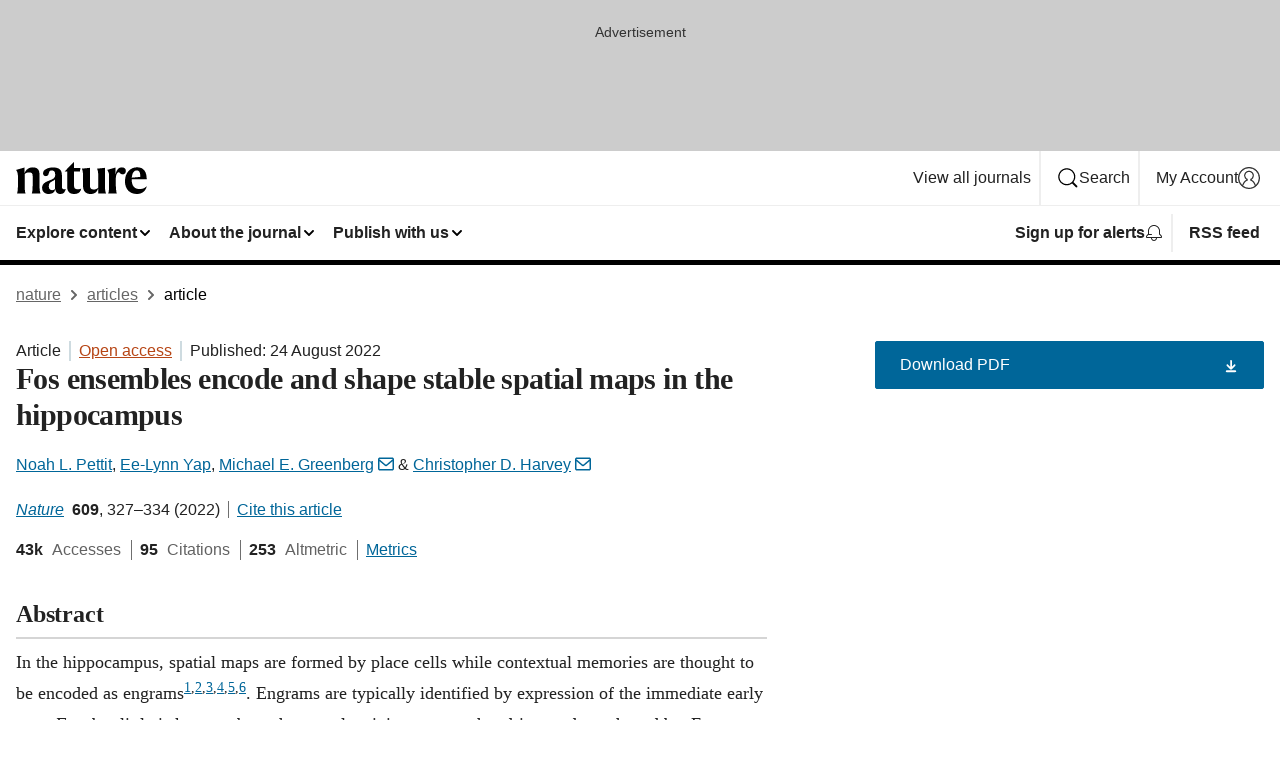

--- FILE ---
content_type: text/html; charset="UTF-8"
request_url: https://www.nature.com/articles/s41586-022-05113-1?error=cookies_not_supported&code=bc8f1027-0014-49cb-a6cf-8c89f9fad59d
body_size: 180278
content:
<!DOCTYPE html>
<html lang="en" class="grade-c">
<head>
    <title>Fos ensembles encode and shape stable spatial maps in the hippocampus | Nature</title>
    
        
<link rel="alternate" type="application/rss+xml" href="https://www.nature.com/nature.rss"/>


    
        

        <script id="save-data-connection-testing">
            function hasConnection() {
                return navigator.connection || navigator.mozConnection || navigator.webkitConnection || navigator.msConnection;
            }

            function createLink(src) {
                var preloadLink = document.createElement("link");
                preloadLink.rel = "preload";
                preloadLink.href = src;
                preloadLink.as = "font";
                preloadLink.type = "font/woff2";
                preloadLink.crossOrigin = "";
                document.head.insertBefore(preloadLink, document.head.firstChild);
            }

            var connectionDetail = {
                saveDataEnabled: false,
                slowConnection: false
            };

            var connection = hasConnection();
            if (connection) {
                connectionDetail.saveDataEnabled = connection.saveData;
                if (/\slow-2g|2g/.test(connection.effectiveType)) {
                    connectionDetail.slowConnection = true;
                }
            }

            if (!(connectionDetail.saveDataEnabled || connectionDetail.slowConnection)) {
                createLink("/static/fonts/HardingText-Regular-Web-cecd90984f.woff2");
            } else {
                document.documentElement.classList.add('save-data');
            }
        </script>
    

<link rel="preconnect" href="https://cmp.nature.com" crossorigin>

<meta http-equiv="X-UA-Compatible" content="IE=edge">
<meta name="applicable-device" content="pc,mobile">
<meta name="viewport" content="width=device-width,initial-scale=1.0,maximum-scale=5,user-scalable=yes">
<meta name="360-site-verification" content="5a2dc4ab3fcb9b0393241ffbbb490480" />

<script data-test="dataLayer">
    window.dataLayer = [{"content":{"category":{"contentType":"article","legacy":{"webtrendsPrimaryArticleType":"research","webtrendsSubjectTerms":"hippocampus;navigation","webtrendsContentCategory":null,"webtrendsContentCollection":null,"webtrendsContentGroup":"Nature","webtrendsContentGroupType":null,"webtrendsContentSubGroup":"Article","status":null}},"article":{"doi":"10.1038/s41586-022-05113-1"},"attributes":{"cms":null,"deliveryPlatform":"oscar","copyright":{"open":true,"legacy":{"webtrendsLicenceType":"http://creativecommons.org/licenses/by/4.0/"}}},"contentInfo":{"authors":["Noah L. Pettit","Ee-Lynn Yap","Michael E. Greenberg","Christopher D. Harvey"],"publishedAt":1661299200,"publishedAtString":"2022-08-24","title":"Fos ensembles encode and shape stable spatial maps in the hippocampus","legacy":null,"publishedAtTime":null,"documentType":"aplusplus","subjects":"Hippocampus,Navigation"},"journal":{"pcode":"nature","title":"nature","volume":"609","issue":"7926","id":41586,"publishingModel":"Hybrid Access"},"authorization":{"status":true},"features":[{"name":"furtherReadingSection","present":true}],"collection":null},"page":{"category":{"pageType":"article"},"attributes":{"template":"mosaic","featureFlags":[{"name":"download-collection-test","active":false},{"name":"download-issue-test","active":false},{"name":"nature-onwards-journey","active":false}],"testGroup":null},"search":null},"privacy":{},"version":"1.0.0","product":null,"session":null,"user":null,"backHalfContent":true,"country":"US","hasBody":true,"uneditedManuscript":false,"twitterId":["o3xnx","o43y9","o3ef7"],"baiduId":"d38bce82bcb44717ccc29a90c4b781ea","japan":false}];
    window.dataLayer.push({
        ga4MeasurementId: 'G-ERRNTNZ807',
        ga360TrackingId: 'UA-71668177-1',
        twitterId: ['3xnx', 'o43y9', 'o3ef7'],
        baiduId: 'd38bce82bcb44717ccc29a90c4b781ea',
        ga4ServerUrl: 'https://sgtm.nature.com',
        imprint: 'nature'
    });
</script>

<script>
    (function(w, d) {
        w.config = w.config || {};
        w.config.mustardcut = false;

        
        if (w.matchMedia && w.matchMedia('only print, only all and (prefers-color-scheme: no-preference), only all and (prefers-color-scheme: light), only all and (prefers-color-scheme: dark)').matches) {
            w.config.mustardcut = true;
            d.classList.add('js');
            d.classList.remove('grade-c');
            d.classList.remove('no-js');
        }
    })(window, document.documentElement);
</script>
 



     
    
    
        
    
    <style>@media only print, only all and (prefers-color-scheme: no-preference), only all and (prefers-color-scheme: light), only all and (prefers-color-scheme: dark) {  .c-article-editorial-summary__container .c-article-editorial-summary__article-title,.c-card--major .c-card__title,.c-card__title,.u-h2,.u-h3,h2,h3{font-weight:700;-webkit-font-smoothing:antialiased;font-family:Harding,Palatino,serif;letter-spacing:-.0117156rem}.c-article-editorial-summary__container .c-article-editorial-summary__article-title,.c-card__title,.u-h3,h3{font-size:1.25rem;line-height:1.4rem}.c-reading-companion__figure-title,.u-h4{font-weight:700;-webkit-font-smoothing:antialiased;line-height:1.4rem}html{line-height:1.15;text-size-adjust:100%;box-sizing:border-box;font-size:100%;height:100%;overflow-y:scroll}body{background:#eee;color:#222;font-family:-apple-system,BlinkMacSystemFont,Segoe UI,Roboto,Oxygen-Sans,Ubuntu,Cantarell,Helvetica Neue,sans-serif;font-size:1.125rem;line-height:1.76;margin:0;min-height:100%}details,main{display:block}h1{font-size:2em;margin:.67em 0}a,sup{vertical-align:baseline}a{background-color:transparent;color:#069;overflow-wrap:break-word;text-decoration:underline;text-decoration-skip-ink:auto;word-break:break-word}b{font-weight:bolder}sup{font-size:75%;line-height:0;position:relative;top:-.5em}img{border:0;height:auto;max-width:100%;vertical-align:middle}button,input,select{font-family:inherit;font-size:100%;line-height:1.15;margin:0}button,input{overflow:visible}button,select{text-transform:none}[type=submit],button{-webkit-appearance:button}[type=checkbox]{box-sizing:border-box;padding:0}summary{display:list-item}[hidden]{display:none}button{border-radius:0;cursor:pointer;font-family:-apple-system,BlinkMacSystemFont,Segoe UI,Roboto,Oxygen-Sans,Ubuntu,Cantarell,Helvetica Neue,sans-serif}h1{font-weight:700;-webkit-font-smoothing:antialiased;font-family:Harding,Palatino,serif;font-size:2rem;letter-spacing:-.0390625rem;line-height:2.25rem}.c-card--major .c-card__title,.u-h2,.u-h3,h2{font-family:Harding,Palatino,serif;letter-spacing:-.0117156rem}.c-card--major .c-card__title,.u-h2,h2,h2.app-access-wall__title{-webkit-font-smoothing:antialiased}.c-card--major .c-card__title,.u-h2,h2{font-size:1.5rem;font-weight:700;line-height:1.6rem}.u-h3{font-size:1.25rem}.c-card__title,.c-reading-companion__figure-title,.u-h3,.u-h4,h4,h5,h6{font-weight:700;-webkit-font-smoothing:antialiased;line-height:1.4rem}.c-article-editorial-summary__container .c-article-editorial-summary__article-title,.c-card__title,h3{font-family:Harding,Palatino,serif;font-size:1.25rem}.c-article-editorial-summary__container .c-article-editorial-summary__article-title,h3{font-weight:700;-webkit-font-smoothing:antialiased;letter-spacing:-.0117156rem;line-height:1.4rem}.c-reading-companion__figure-title,.u-h4{font-family:-apple-system,BlinkMacSystemFont,Segoe UI,Roboto,Oxygen-Sans,Ubuntu,Cantarell,Helvetica Neue,sans-serif;font-size:1.125rem;letter-spacing:-.0117156rem}input+label{padding-left:.5em}nav ol,nav ul{list-style:none none}p:empty{display:none}.c-nature-box{background-color:#fff;border:1px solid #d5d5d5;border-radius:2px;box-shadow:0 0 5px 0 rgba(51,51,51,.1);line-height:1.3;margin-bottom:24px;padding:16px 16px 3px}.c-nature-box__text{font-size:1rem;margin-bottom:16px}.c-nature-box--access-to-pdf{display:none}@media only screen and (min-width:1024px){.c-nature-box--mobile{display:none}}.c-nature-box .c-pdf-download{margin-bottom:16px!important}.c-nature-box svg+.c-article__button-text{margin-left:8px}.c-nature-box--version{background-color:#eee}.c-nature-box__wrapper{transform:translateZ(0)}.c-nature-box__wrapper--placeholder{min-height:165px}.sans-serif{font-family:-apple-system,BlinkMacSystemFont,Segoe UI,Roboto,Oxygen-Sans,Ubuntu,Cantarell,Helvetica Neue,sans-serif}.article-page{background:#fff}p{overflow-wrap:break-word;word-break:break-word}.c-article-header{font-family:-apple-system,BlinkMacSystemFont,Segoe UI,Roboto,Oxygen-Sans,Ubuntu,Cantarell,Helvetica Neue,sans-serif;margin-bottom:40px}.c-article-identifiers{color:#6f6f6f;display:flex;flex-wrap:wrap;font-size:1rem;line-height:1.3;list-style:none;padding:0}.c-article-identifiers__item{list-style:none;margin-right:8px;padding-right:8px}.c-article-identifiers__item:last-child{margin-right:0;padding-right:0}.c-article-title{font-size:1.5rem;line-height:1.25;margin:0 0 16px}@media only screen and (min-width:768px){.c-article-title{font-size:1.875rem;line-height:1.2}}.c-article-author-list{display:inline;font-size:1rem;list-style:none;margin:0 8px 0 0;padding:0;width:100%}.c-article-author-list__item{display:inline;padding-right:0}.c-article-author-list svg{margin-left:4px}.c-article-author-list__show-more{display:none;margin-right:4px}.c-article-author-list__button,.js .c-article-author-list__item--hide,.js .c-article-author-list__show-more{display:none}.js .c-article-author-list--long .c-article-author-list__show-more,.js .c-article-author-list--long+.c-article-author-list__button{display:inline}@media only screen and (max-width:539px){.js .c-article-author-list__item--hide-small-screen{display:none}.js .c-article-author-list--short .c-article-author-list__show-more,.js .c-article-author-list--short+.c-article-author-list__button{display:inline}}#uptodate-client,.js .c-article-author-list--expanded .c-article-author-list__show-more{display:none!important}.js .c-article-author-list--expanded .c-article-author-list__item--hide-small-screen{display:inline!important}.c-article-author-list__button,.c-button-author-list{background:#ebf1f5;border:4px solid #ebf1f5;border-radius:20px;color:#666;font-size:.875rem;line-height:1.4;padding:2px 11px 2px 8px;text-decoration:none}.c-article-author-list__button svg,.c-button-author-list svg{margin:1px 4px 0 0}.c-article-author-list__button:hover,.c-button-author-list:hover{background:#069;border-color:transparent;color:#fff}.c-article-info-details{font-size:1rem;margin-bottom:8px;margin-top:16px}.c-article-info-details__cite-as{border-left:1px solid #6f6f6f;margin-left:8px;padding-left:8px}.c-article-metrics-bar{display:flex;flex-wrap:wrap;font-size:1rem;line-height:1.3}.c-article-metrics-bar__wrapper{margin:16px 0}.c-article-metrics-bar__item{align-items:baseline;border-right:1px solid #6f6f6f;margin-right:8px}.c-article-metrics-bar__item:last-child{border-right:0}.c-article-metrics-bar__count{font-weight:700;margin:0}.c-article-metrics-bar__label{color:#626262;font-style:normal;font-weight:400;margin:0 10px 0 5px}.c-article-metrics-bar__details{margin:0}.c-article-main-column{font-family:Harding,Palatino,serif;margin-right:8.6%;width:60.2%}@media only screen and (max-width:1023px){.c-article-main-column{margin-right:0;width:100%}}.c-article-extras{float:left;font-family:-apple-system,BlinkMacSystemFont,Segoe UI,Roboto,Oxygen-Sans,Ubuntu,Cantarell,Helvetica Neue,sans-serif;width:31.2%}@media only screen and (max-width:1023px){.c-article-extras{display:none}}.c-article-associated-content__container .c-article-associated-content__title,.c-article-section__title{border-bottom:2px solid #d5d5d5;font-size:1.25rem;margin:0;padding-bottom:8px}@media only screen and (min-width:768px){.c-article-associated-content__container .c-article-associated-content__title,.c-article-section__title{font-size:1.5rem;line-height:1.24}}.c-article-associated-content__container .c-article-associated-content__title{margin-bottom:8px}.c-article-body p{margin-bottom:24px;margin-top:0}.c-article-section{clear:both}.c-article-section__content{margin-bottom:40px;padding-top:8px}@media only screen and (max-width:1023px){.c-article-section__content{padding-left:0}}.c-article-authors-search{margin-bottom:24px;margin-top:0}.c-article-authors-search__item,.c-article-authors-search__title{font-family:-apple-system,BlinkMacSystemFont,Segoe UI,Roboto,Oxygen-Sans,Ubuntu,Cantarell,Helvetica Neue,sans-serif}.c-article-authors-search__title{color:#626262;font-size:1.05rem;font-weight:700;margin:0;padding:0}.c-article-authors-search__item{font-size:1rem}.c-article-authors-search__text{margin:0}.c-code-block{border:1px solid #fff;font-family:monospace;margin:0 0 24px;padding:20px}.c-code-block__heading{font-weight:400;margin-bottom:16px}.c-code-block__line{display:block;overflow-wrap:break-word;white-space:pre-wrap}.c-article-share-box__no-sharelink-info{font-size:.813rem;font-weight:700;margin-bottom:24px;padding-top:4px}.c-article-share-box__only-read-input{border:1px solid #d5d5d5;box-sizing:content-box;display:inline-block;font-size:.875rem;font-weight:700;height:24px;margin-bottom:8px;padding:8px 10px}.c-article-share-box__button--link-like{background-color:transparent;border:0;color:#069;cursor:pointer;font-size:.875rem;margin-bottom:8px;margin-left:10px}.c-article-editorial-summary__container{font-family:-apple-system,BlinkMacSystemFont,Segoe UI,Roboto,Oxygen-Sans,Ubuntu,Cantarell,Helvetica Neue,sans-serif;font-size:1rem}.c-article-editorial-summary__container .c-article-editorial-summary__content p:last-child{margin-bottom:0}.c-article-editorial-summary__container .c-article-editorial-summary__content--less{max-height:9.5rem;overflow:hidden}.c-article-editorial-summary__container .c-article-editorial-summary__button{background-color:#fff;border:0;color:#069;font-size:.875rem;margin-bottom:16px}.c-article-editorial-summary__container .c-article-editorial-summary__button.active,.c-article-editorial-summary__container .c-article-editorial-summary__button.hover,.c-article-editorial-summary__container .c-article-editorial-summary__button:active,.c-article-editorial-summary__container .c-article-editorial-summary__button:hover{text-decoration:underline;text-decoration-skip-ink:auto}.c-article-associated-content__container .c-article-associated-content__collection-label{font-size:.875rem;line-height:1.4}.c-article-associated-content__container .c-article-associated-content__collection-title{line-height:1.3}.c-reading-companion{clear:both;min-height:389px}.c-reading-companion__sticky{max-width:389px}.c-reading-companion__scroll-pane{margin:0;min-height:200px;overflow:hidden auto}.c-reading-companion__tabs{display:flex;flex-flow:row nowrap;font-size:1rem;list-style:none;margin:0 0 8px;padding:0}.c-reading-companion__tabs>li{flex-grow:1}.c-reading-companion__tab{background-color:#eee;border:1px solid #d5d5d5;border-image:initial;border-left-width:0;color:#0067c5;font-size:1rem;padding:8px 8px 8px 15px;text-align:left;width:100%}.c-reading-companion__tabs li:first-child .c-reading-companion__tab{border-left-width:1px}.c-reading-companion__tab--active{background-color:#fff;border-bottom:1px solid #fff;color:#222;font-weight:700}.c-reading-companion__sections-list{list-style:none;padding:0}.c-reading-companion__figures-list,.c-reading-companion__references-list{list-style:none;min-height:389px;padding:0}.c-reading-companion__references-list--numeric{list-style:decimal inside}.c-reading-companion__sections-list{margin:0 0 8px;min-height:50px}.c-reading-companion__section-item{font-size:1rem;padding:0}.c-reading-companion__section-item a{display:block;line-height:1.5;overflow:hidden;padding:8px 0 8px 16px;text-overflow:ellipsis;white-space:nowrap}.c-reading-companion__figure-item{border-top:1px solid #d5d5d5;font-size:1rem;padding:16px 8px 16px 0}.c-reading-companion__figure-item:first-child{border-top:none;padding-top:8px}.c-reading-companion__reference-item{border-top:1px solid #d5d5d5;font-size:1rem;padding:8px 8px 8px 16px}.c-reading-companion__reference-item:first-child{border-top:none}.c-reading-companion__reference-item a{word-break:break-word}.c-reading-companion__reference-citation{display:inline}.c-reading-companion__reference-links{font-size:.813rem;font-weight:700;list-style:none;margin:8px 0 0;padding:0;text-align:right}.c-reading-companion__reference-links>a{display:inline-block;padding-left:8px}.c-reading-companion__reference-links>a:first-child{display:inline-block;padding-left:0}.c-reading-companion__figure-title{display:block;margin:0 0 8px}.c-reading-companion__figure-links{display:flex;justify-content:space-between;margin:8px 0 0}.c-reading-companion__figure-links>a{align-items:center;display:flex}.c-reading-companion__figure-full-link svg{height:.8em;margin-left:2px}.c-reading-companion__panel{border-top:none;display:none;margin-top:0;padding-top:0}.c-cod,.c-reading-companion__panel--active{display:block}.c-cod{font-size:1rem;width:100%}.c-cod__form{background:#ebf0f3}.c-cod__prompt{font-size:1.125rem;line-height:1.3;margin:0 0 24px}.c-cod__label{display:block;margin:0 0 4px}.c-cod__row{display:flex;margin:0 0 16px}.c-cod__row:last-child{margin:0}.c-cod__input{border:1px solid #d5d5d5;border-radius:2px;flex:1 1 auto;margin:0;padding:13px}.c-cod__input--submit{background-color:#069;border:1px solid #069;color:#fff;flex-shrink:1;margin-left:8px;transition:background-color .2s ease-out 0s,color .2s ease-out 0s}.c-cod__input--submit-single{flex-basis:100%;flex-shrink:0;margin:0}.c-cod__input--submit:focus,.c-cod__input--submit:hover{background-color:#fff;color:#069}.c-pdf-download__link .u-icon{padding-top:2px}.c-pdf-download{display:flex;margin-bottom:24px;max-height:48px}@media only screen and (min-width:540px){.c-pdf-download{max-height:none}}@media only screen and (min-width:1024px){.c-pdf-download{max-height:48px}}.c-pdf-download__link{display:flex;flex:1 1 0%}.c-pdf-download__link:hover{text-decoration:none}.c-pdf-download__text{padding-right:4px}@media only screen and (max-width:539px){.c-pdf-download__text{text-transform:capitalize}}@media only screen and (min-width:540px){.c-pdf-download__text{padding-right:8px}}.c-context-bar--sticky .c-pdf-download{display:block;margin-bottom:0;white-space:nowrap}@media only screen and (max-width:539px){.c-pdf-download .u-sticky-visually-hidden{border:0;clip:rect(0,0,0,0);height:1px;margin:-100%;overflow:hidden;padding:0;position:absolute!important;width:1px}}.c-pdf-container{display:flex;justify-content:flex-end}@media only screen and (max-width:539px){.c-pdf-container .c-pdf-download{display:flex;flex-basis:100%}}.c-pdf-container .c-pdf-download+.c-pdf-download{margin-left:16px}.c-article-extras .c-pdf-container .c-pdf-download{width:100%}.c-article-extras .c-pdf-container .c-pdf-download+.c-pdf-download{margin-left:0}@media only screen and (min-width:540px){.c-context-bar--sticky .c-pdf-download__link{align-items:center;flex:1 1 183px}}@media only screen and (max-width:320px){.c-context-bar--sticky .c-pdf-download__link{padding:16px}}.article-page--commercial .c-article-main-column .c-pdf-button__container .c-pdf-download{display:none}@media only screen and (max-width:1023px){.article-page--commercial .c-article-main-column .c-pdf-button__container .c-pdf-download{display:block}}.c-recommendations-column-switch .c-meta{margin-top:auto}.c-context-bar{box-shadow:0 0 10px 0 rgba(51,51,51,.2);position:relative;width:100%}.c-context-bar__container{margin:0 auto;max-width:1280px;padding:0 16px}.c-context-bar__title{display:none}.app-researcher-popup__link.hover,.app-researcher-popup__link.visited,.app-researcher-popup__link:hover,.app-researcher-popup__link:visited,.c-article-metrics__heading a,.c-article-metrics__posts .c-card__title a{color:inherit}.c-article-authors-search__list{align-items:center;display:flex;flex-wrap:wrap;gap:16px 16px;justify-content:center}@media only screen and (min-width:320px){.c-article-authors-search__list{justify-content:normal}}.c-article-authors-search__text{align-items:center;display:flex;flex-flow:column wrap;font-size:14px;justify-content:center}@media only screen and (min-width:320px){.c-article-authors-search__text{flex-direction:row;font-size:16px}}.c-article-authors-search__links-text{font-weight:700;margin-right:8px;text-align:center}@media only screen and (min-width:320px){.c-article-authors-search__links-text{text-align:left}}.c-article-authors-search__list-item--left{flex:1 1 100%}@media only screen and (min-width:320px){.c-article-authors-search__list-item--left{flex-basis:auto}}.c-article-authors-search__list-item--right{flex:1 1 auto}.c-article-identifiers{margin:0}.c-article-identifiers__item{border-right:2px solid #cedbe0;color:#222;font-size:14px}@media only screen and (min-width:320px){.c-article-identifiers__item{font-size:16px}}.c-article-identifiers__item:last-child{border-right:none}.c-article-metrics__posts .c-card__title{font-size:1.05rem}.c-article-metrics__posts .c-card__title+span{color:#6f6f6f;font-size:1rem}.app-author-list{color:#222;font-family:-apple-system,BlinkMacSystemFont,Segoe UI,Roboto,Oxygen-Sans,Ubuntu,Cantarell,Helvetica Neue,sans-serif;font-size:1rem;line-height:1.4;list-style:none;margin:0;padding:0}.app-author-list>li,.c-breadcrumbs>li,.c-footer__links>li,.js .app-author-list,.u-list-comma-separated>li,.u-list-inline>li{display:inline}.app-author-list>li:not(:first-child):not(:last-child):before{content:", "}.app-author-list>li:not(:only-child):last-child:before{content:" & "}.app-author-list--compact{font-size:.875rem;line-height:1.4}.app-author-list--truncated>li:not(:only-child):last-child:before{content:" ... "}.js .app-author-list__hide{display:none;visibility:hidden}.js .app-author-list__hide:first-child+*{margin-block-start:0}.c-ad{text-align:center}@media only screen and (min-width:320px){.c-ad{padding:8px}}.c-ad--728x90{background-color:#ccc;display:none}.c-ad--728x90 .c-ad__inner{min-height:calc(1.5em + 94px)}@media only screen and (min-width:768px){.js .c-ad--728x90{display:none}.js .u-show-following-ad+.c-ad--728x90{display:block}}.c-ad__label{color:#333;font-weight:400;line-height:1.5;margin-bottom:4px}.c-ad__label,.c-meta{font-family:-apple-system,BlinkMacSystemFont,Segoe UI,Roboto,Oxygen-Sans,Ubuntu,Cantarell,Helvetica Neue,sans-serif;font-size:.875rem}.c-meta{color:inherit;line-height:1.4;list-style:none;margin:0;padding:0}.c-meta--large{font-size:1rem}.c-meta--large .c-meta__item{margin-bottom:8px}.c-meta__item{display:inline-block;margin-bottom:4px}.c-meta__item:not(:last-child){border-right:1px solid #d5d5d5;margin-right:4px;padding-right:4px}@media only screen and (max-width:539px){.c-meta__item--block-sm-max{display:block}.c-meta__item--block-sm-max:not(:last-child){border-right:none;margin-right:0;padding-right:0}}@media only screen and (min-width:1024px){.c-meta__item--block-at-lg{display:block}.c-meta__item--block-at-lg:not(:last-child){border-right:none;margin-right:0;padding-right:0}}.c-meta__type{font-weight:700;text-transform:none}.c-skip-link{background:#069;bottom:auto;color:#fff;font-family:-apple-system,BlinkMacSystemFont,Segoe UI,Roboto,Oxygen-Sans,Ubuntu,Cantarell,Helvetica Neue,sans-serif;font-size:.875rem;padding:8px;position:absolute;text-align:center;transform:translateY(-100%);z-index:9999}@media (prefers-reduced-motion:reduce){.c-skip-link{transition:top .3s ease-in-out 0s}}@media print{.c-skip-link{display:none}}.c-skip-link:link{color:#fff}.c-status-message{align-items:center;box-sizing:border-box;display:flex;font-family:-apple-system,BlinkMacSystemFont,Segoe UI,Roboto,Oxygen-Sans,Ubuntu,Cantarell,Helvetica Neue,sans-serif;font-size:1rem;position:relative;width:100%}.c-card__summary>p:last-child,.c-status-message :last-child{margin-bottom:0}.c-status-message--boxed{background-color:#fff;border:1px solid #eee;border-radius:2px;line-height:1.4;padding:16px}.c-status-message__heading{font-family:-apple-system,BlinkMacSystemFont,Segoe UI,Roboto,Oxygen-Sans,Ubuntu,Cantarell,Helvetica Neue,sans-serif;font-size:1rem;font-weight:700}.c-status-message__icon{fill:currentcolor;display:inline-block;flex:0 0 auto;height:1.5em;margin-right:8px;transform:translate(0);vertical-align:text-top;width:1.5em}.c-status-message__icon--top{align-self:flex-start}.c-status-message--info .c-status-message__icon{color:#003f8d}.c-status-message--boxed.c-status-message--info{border-bottom:4px solid #003f8d}.c-status-message--error .c-status-message__icon{color:#c40606}.c-status-message--boxed.c-status-message--error{border-bottom:4px solid #c40606}.c-status-message--success .c-status-message__icon{color:#00b8b0}.c-status-message--boxed.c-status-message--success{border-bottom:4px solid #00b8b0}.c-status-message--warning .c-status-message__icon{color:#edbc53}.c-status-message--boxed.c-status-message--warning{border-bottom:4px solid #edbc53}.c-breadcrumbs{color:#000;font-family:-apple-system,BlinkMacSystemFont,Segoe UI,Roboto,Oxygen-Sans,Ubuntu,Cantarell,Helvetica Neue,sans-serif;font-size:1rem;list-style:none;margin:0;padding:0}.c-breadcrumbs__link{color:#666}svg.c-breadcrumbs__chevron{margin:4px 4px 0;fill:#888;height:10px;width:10px}@media only screen and (max-width:539px){.c-breadcrumbs .c-breadcrumbs__item{display:none}.c-breadcrumbs .c-breadcrumbs__item:last-child,.c-breadcrumbs .c-breadcrumbs__item:nth-last-child(2){display:inline}}.c-card{background-color:transparent;border:0;box-shadow:none;display:flex;flex-direction:column;font-size:14px;min-width:0;overflow:hidden;padding:0;position:relative}.c-card--no-shape{background:0 0;border:0;box-shadow:none}.c-card__image{display:flex;justify-content:center;overflow:hidden;padding-bottom:56.25%;position:relative}@supports (aspect-ratio:1/1){.c-card__image{padding-bottom:0}}.c-card__image img{left:0;min-height:100%;min-width:100%;position:absolute}@supports ((-o-object-fit:cover) or (object-fit:cover)){.c-card__image img{height:100%;object-fit:cover;width:100%}}.c-card__body{flex:1 1 auto;padding:16px}.c-card--no-shape .c-card__body{padding:0}.c-card--no-shape .c-card__body:not(:first-child){padding-top:16px}.c-card__title{letter-spacing:-.01875rem;margin-bottom:8px;margin-top:0}[lang=de] .c-card__title{hyphens:auto}.c-card__summary{line-height:1.4}.c-card__summary>p{margin-bottom:5px}.c-card__summary a{text-decoration:underline}.c-card__link:not(.c-card__link--no-block-link):before{bottom:0;content:"";left:0;position:absolute;right:0;top:0}.c-card--flush .c-card__body{padding:0}.c-card--major{font-size:1rem}.c-card--dark{background-color:#29303c;border-width:0;color:#e3e4e5}.c-card--dark .c-card__title{color:#fff}.c-card--dark .c-card__link,.c-card--dark .c-card__summary a{color:inherit}.c-header{background-color:#fff;border-bottom:5px solid #000;font-size:1rem;line-height:1.4;margin-bottom:16px}.c-header__row{padding:0;position:relative}.c-header__row:not(:last-child){border-bottom:1px solid #eee}.c-header__split{align-items:center;display:flex;justify-content:space-between}.c-header__logo-container{flex:1 1 0px;line-height:0;margin:8px 24px 8px 0}.c-header__logo{transform:translateZ(0)}.c-header__logo img{max-height:32px}.c-header__container{margin:0 auto;max-width:1280px}.c-header__menu{align-items:center;display:flex;flex:0 1 auto;flex-wrap:wrap;font-weight:700;gap:8px 8px;line-height:1.4;list-style:none;margin:0 -4px;padding:0}@media print{.c-header__menu{display:none}}@media only screen and (max-width:1023px){.c-header__menu--hide-lg-max{display:none;visibility:hidden}}.c-header__menu--global{font-weight:400;justify-content:flex-end}.c-header__menu--global svg{display:none;visibility:hidden}.c-header__menu--global svg:first-child+*{margin-block-start:0}@media only screen and (min-width:540px){.c-header__menu--global svg{display:block;visibility:visible}}.c-header__menu--journal{font-size:.875rem;margin:8px 0 8px -8px}@media only screen and (min-width:540px){.c-header__menu--journal{flex-wrap:nowrap;font-size:1rem}}.c-header__item{padding-bottom:0;padding-top:0;position:static}.c-header__item--pipe{border-left:2px solid #eee;padding-left:8px}.c-header__item--padding{padding-bottom:8px;padding-top:8px}@media only screen and (min-width:540px){.c-header__item--dropdown-menu{position:relative}}@media only screen and (min-width:1024px){.c-header__item--hide-lg{display:none;visibility:hidden}}@media only screen and (max-width:767px){.c-header__item--hide-md-max{display:none;visibility:hidden}.c-header__item--hide-md-max:first-child+*{margin-block-start:0}}.c-header__link{align-items:center;color:inherit;display:inline-flex;gap:4px 4px;padding:8px;white-space:nowrap}.c-header__link svg{transition-duration:.2s}.c-header__show-text{display:none;visibility:hidden}.has-tethered .c-header__heading--js-hide:first-child+*{margin-block-start:0}@media only screen and (min-width:540px){.c-header__show-text{display:inline;visibility:visible}}.c-header__show-text-sm{display:inline;visibility:visible}@media only screen and (min-width:540px){.c-header__show-text-sm{display:none;visibility:hidden}.c-header__show-text-sm:first-child+*{margin-block-start:0}}.c-header__dropdown{background-color:#000;border-bottom:1px solid #2f2f2f;color:#eee;font-size:.875rem;line-height:1.2;padding:16px 0}@media print{.c-header__dropdown{display:none}}.c-header__heading{display:inline-block;font-family:-apple-system,BlinkMacSystemFont,Segoe UI,Roboto,Oxygen-Sans,Ubuntu,Cantarell,Helvetica Neue,sans-serif;font-size:1.25rem;font-weight:400;line-height:1.4;margin-bottom:8px}.c-header__heading--keyline{border-top:1px solid;border-color:#2f2f2f;margin-top:16px;padding-top:16px;width:100%}.c-header__list{display:flex;flex-wrap:wrap;gap:0 16px;list-style:none;margin:0 -8px}.c-header__flush{margin:0 -8px}.c-header__visually-hidden{border:0;clip:rect(0,0,0,0);height:1px;margin:-100%;overflow:hidden;padding:0;position:absolute!important;width:1px}.c-header__search-form{margin-bottom:8px}.c-header__search-layout{display:flex;flex-wrap:wrap;gap:16px 16px}.c-header__search-layout>:first-child{flex:999 1 auto}.c-header__search-layout>*{flex:1 1 auto}.c-header__search-layout--max-width{max-width:720px}.c-header__search-button{align-items:center;background-color:transparent;background-image:none;border:1px solid #fff;border-radius:2px;color:#fff;cursor:pointer;display:flex;font-family:sans-serif;font-size:1rem;justify-content:center;line-height:1.15;margin:0;padding:8px 16px;position:relative;text-decoration:none;transition:all .25s ease 0s,color .25s ease 0s,border-color .25s ease 0s;width:100%}.c-header__input,.c-header__select{border:1px solid;border-radius:3px;box-sizing:border-box;font-size:1rem;padding:8px 16px;width:100%}.c-header__select{-webkit-appearance:none;background-image:url("data:image/svg+xml,%3Csvg height='16' viewBox='0 0 16 16' width='16' xmlns='http://www.w3.org/2000/svg'%3E%3Cpath d='m5.58578644 3-3.29289322-3.29289322c-.39052429-.39052429-.39052429-1.02368927 0-1.41421356s1.02368927-.39052429 1.41421356 0l4 4c.39052429.39052429.39052429 1.02368927 0 1.41421356l-4 4c-.39052429.39052429-1.02368927.39052429-1.41421356 0s-.39052429-1.02368927 0-1.41421356z' fill='%23333' fill-rule='evenodd' transform='matrix(0 1 -1 0 11 3)'/%3E%3C/svg%3E");background-position:right .7em top 50%;background-repeat:no-repeat;background-size:1em;box-shadow:0 1px 0 1px rgba(0,0,0,.04);display:block;margin:0;max-width:100%;min-width:150px}@media only screen and (min-width:540px){.c-header__menu--journal .c-header__item--dropdown-menu:last-child .c-header__dropdown.has-tethered{left:auto;right:0}}@media only screen and (min-width:768px){.c-header__menu--journal .c-header__item--dropdown-menu:last-child .c-header__dropdown.has-tethered{left:0;right:auto}}.c-header__dropdown.has-tethered{border-bottom:0;border-radius:0 0 2px 2px;left:0;position:absolute;top:100%;transform:translateY(5px);width:100%;z-index:1}@media only screen and (min-width:540px){.c-header__dropdown.has-tethered{transform:translateY(8px);width:auto}}@media only screen and (min-width:768px){.c-header__dropdown.has-tethered{min-width:225px}}.c-header__dropdown--full-width.has-tethered{padding:32px 0 24px;transform:none;width:100%}.has-tethered .c-header__heading--js-hide{display:none;visibility:hidden}.has-tethered .c-header__list--js-stack{flex-direction:column}.has-tethered .c-header__item--keyline,.has-tethered .c-header__list~.c-header__list .c-header__item:first-child{border-top:1px solid #d5d5d5;margin-top:8px;padding-top:8px}.c-header__item--snid-account-widget{display:flex}.c-header__container{padding:0 4px}.c-header__list{padding:0 12px}.c-header__menu .c-header__link{font-size:14px}.c-header__item--snid-account-widget .c-header__link{padding:8px}.c-header__menu--journal{margin-left:0}@media only screen and (min-width:540px){.c-header__container{padding:0 16px}.c-header__menu--journal{margin-left:-8px}.c-header__menu .c-header__link{font-size:16px}.c-header__link--search{gap:13px 13px}}.u-button{align-items:center;background-color:transparent;background-image:none;border-radius:2px;cursor:pointer;display:inline-flex;font-family:sans-serif;font-size:1rem;justify-content:center;line-height:1.3;margin:0;padding:8px;position:relative;text-decoration:none;transition:all .25s ease 0s,color .25s ease 0s,border-color .25s ease 0s;width:auto}.u-button svg,.u-button--primary svg{fill:currentcolor}.u-button{border:1px solid #069;color:#069}.u-button--primary{background-color:#069;background-image:none;border:1px solid #069;color:#fff}.u-button--full-width{display:flex;width:100%}.u-display-none{display:none}.js .u-js-hide,.u-hide{display:none;visibility:hidden}.u-hide:first-child+*{margin-block-start:0}.u-visually-hidden{border:0;clip:rect(0,0,0,0);height:1px;margin:-100%;overflow:hidden;padding:0;position:absolute!important;width:1px}@media print{.u-hide-print{display:none}}@media only screen and (min-width:1024px){.u-hide-at-lg{display:none;visibility:hidden}.u-hide-at-lg:first-child+*{margin-block-start:0}}.u-clearfix:after,.u-clearfix:before{content:"";display:table}.u-clearfix:after{clear:both}.u-color-open-access{color:#b74616}.u-float-left{float:left}.u-icon{fill:currentcolor;display:inline-block;height:1em;transform:translate(0);vertical-align:text-top;width:1em}.u-full-height{height:100%}.u-list-reset{list-style:none;margin:0;padding:0}.u-container{margin:0 auto;max-width:1280px;padding:0 16px}.u-justify-content-space-between{justify-content:space-between}.u-mt-32{margin-top:32px}.u-mb-8{margin-bottom:8px}.u-mb-16{margin-bottom:16px}.u-mb-24{margin-bottom:24px}.u-mb-32{margin-bottom:32px}.u-mb-48{margin-bottom:48px}.u-pa-16{padding:16px}html *,html :after,html :before{box-sizing:inherit}.c-article-section__title,.c-article-title{font-weight:700}.c-card__title{line-height:1.4em}.c-article__button{background-color:#069;border:1px solid #069;border-radius:2px;color:#fff;display:flex;font-family:-apple-system,BlinkMacSystemFont,Segoe UI,Roboto,Oxygen-Sans,Ubuntu,Cantarell,Helvetica Neue,sans-serif;font-size:.875rem;line-height:1.4;margin-bottom:16px;padding:13px;transition:background-color .2s ease-out 0s,color .2s ease-out 0s}.c-article__button,.c-article__button:hover{text-decoration:none}.c-article__button--inverted,.c-article__button:hover{background-color:#fff;color:#069}.c-article__button--inverted:hover{background-color:#069;color:#fff}.c-header__link{text-decoration:inherit}.grade-c-hide{display:block}.c-pdf-download__link{padding:13px 24px} } </style>




    
        <link data-test="critical-css-handler" data-inline-css-source="critical-css" rel="stylesheet" href="/static/css/enhanced-article-nature-branded-315a16c812.css" media="print" onload="this.media='only print, only all and (prefers-color-scheme: no-preference), only all and (prefers-color-scheme: light), only all and (prefers-color-scheme: dark)';this.onload=null">
    
    <noscript>
        <link rel="stylesheet" type="text/css" href="/static/css/enhanced-article-nature-branded-315a16c812.css" media="only print, only all and (prefers-color-scheme: no-preference), only all and (prefers-color-scheme: light), only all and (prefers-color-scheme: dark)">
    </noscript>

<link rel="stylesheet" type="text/css" href="/static/css/article-print-fb7cb72232.css" media="print">
    



<link rel="apple-touch-icon" sizes="180x180" href=/static/images/favicons/nature/apple-touch-icon-f39cb19454.png>
<link rel="icon" type="image/png" sizes="48x48" href=/static/images/favicons/nature/favicon-48x48-b52890008c.png>
<link rel="icon" type="image/png" sizes="32x32" href=/static/images/favicons/nature/favicon-32x32-3fe59ece92.png>
<link rel="icon" type="image/png" sizes="16x16" href=/static/images/favicons/nature/favicon-16x16-951651ab72.png>
<link rel="manifest" href=/static/manifest.json crossorigin="use-credentials">
<link rel="mask-icon" href=/static/images/favicons/nature/safari-pinned-tab-69bff48fe6.svg color="#000000">
<link rel="shortcut icon" href=/static/images/favicons/nature/favicon.ico>
<meta name="msapplication-TileColor" content="#000000">
<meta name="msapplication-config" content=/static/browserconfig.xml>
<meta name="theme-color" content="#000000">
<meta name="application-name" content="Nature">


<script>
    (function () {
        if ( typeof window.CustomEvent === "function" ) return false;
        function CustomEvent ( event, params ) {
            params = params || { bubbles: false, cancelable: false, detail: null };
            var evt = document.createEvent( 'CustomEvent' );
            evt.initCustomEvent( event, params.bubbles, params.cancelable, params.detail );
            return evt;
        }

        CustomEvent.prototype = window.Event.prototype;

        window.CustomEvent = CustomEvent;
    })();
</script>


<script>
    (function (w, d, s) {
        var urlParams = new URLSearchParams(w.location.search);
        if (urlParams.get('gptAdsTest') !== null) {
            d.addEventListener('sncc:initialise', function (e) {
                var t = d.createElement(s);
                var h = d.getElementsByTagName(s)[0];
                t.src = 'https://' + (e.detail.C03 ? 'securepubads.g.doubleclick' : 'pagead2.googlesyndication') + '.net/tag/js/gpt.js';
                t.async = false;
                t.onload = function () {
                    var n = d.createElement(s);
                    n.src = 'https://fed-libs.nature.com/production/gpt-ads-gtm.min.js';
                    n.async = false;
                    h.insertAdjacentElement('afterend', n);
                };
                h.insertAdjacentElement('afterend', t);
            })
        }
    })(window, document, 'script');
</script>
    
<!-- Google Tag Manager -->
<script data-test="gtm-head">
    window.initGTM = function() {
        if (window.config.mustardcut) {
            (function (w, d, s, l, i) {
                w[l] = w[l] || [];
                w[l].push({'gtm.start': new Date().getTime(), event: 'gtm.js'});
                var f = d.getElementsByTagName(s)[0],
                        j = d.createElement(s),
                        dl = l != 'dataLayer' ? '&l=' + l : '';
                j.async = true;
                j.src = 'https://sgtm.nature.com/gtm.js?id=' + i + dl;
                f.parentNode.insertBefore(j, f);
            })(window, document, 'script', 'dataLayer', 'GTM-MRVXSHQ');
        }
    }
</script>
<!-- End Google Tag Manager -->

    <script>
    (function(w,d,t) {
        function cc() {
            var h = w.location.hostname;
            if (h === 'preview-www.nature.com') return;
            var e = d.createElement(t),
                s = d.getElementsByTagName(t)[0];
            if (h === 'nature.com' || h.endsWith('.nature.com')) {
                e.src = 'https://cmp.nature.com/production_live/en/consent-bundle-8-102.js';
                e.setAttribute('onload', "initGTM(window,document,'script','dataLayer','GTM-MRVXSHQ')");
            } else {
                e.src = '/static/js/cookie-consent-es5-bundle-8d962b73c2.js';
                e.setAttribute('data-consent', h);
            }
            s.insertAdjacentElement('afterend', e);
        }
        cc();
    })(window,document,'script');
</script>


<script id="js-position0">
    (function(w, d) {
        w.idpVerifyPrefix = 'https://verify.nature.com';
        w.ra21Host = 'https://wayf.springernature.com';
        var moduleSupport = (function() {
            return 'noModule' in d.createElement('script');
        })();

        if (w.config.mustardcut === true) {
            w.loader = {
                index: 0,
                registered: [],
                scripts: [
                    
                        {src: '/static/js/global-article-es6-bundle-b187e7f7c1.js', test: 'global-article-js', module: true},
                        {src: '/static/js/global-article-es5-bundle-ac313c70d4.js', test: 'global-article-js', nomodule: true},
                        {src: '/static/js/shared-es6-bundle-0c7392804a.js', test: 'shared-js', module: true},
                        {src: '/static/js/shared-es5-bundle-f97043df39.js', test: 'shared-js', nomodule: true},
                        {src: '/static/js/header-150-es6-bundle-5bb959eaa1.js', test: 'header-150-js', module: true},
                        {src: '/static/js/header-150-es5-bundle-994fde5b1d.js', test: 'header-150-js', nomodule: true}
                    
                ].filter(function (s) {
                    if (s.src === null) return false;
                    if (moduleSupport && s.nomodule) return false;
                    return !(!moduleSupport && s.module);
                }),

                register: function (value) {
                    this.registered.push(value);
                },

                ready: function () {
                    if (this.registered.length === this.scripts.length) {
                        this.registered.forEach(function (fn) {
                            if (typeof fn === 'function') {
                                setTimeout(fn, 0); 
                            }
                        });
                        this.ready = function () {};
                    }
                },

                insert: function (s) {
                    var t = d.getElementById('js-position' + this.index);
                    if (t && t.insertAdjacentElement) {
                        t.insertAdjacentElement('afterend', s);
                    } else {
                        d.head.appendChild(s);
                    }
                    ++this.index;
                },

                createScript: function (script, beforeLoad) {
                    var s = d.createElement('script');
                    s.id = 'js-position' + (this.index + 1);
                    s.setAttribute('data-test', script.test);
                    if (beforeLoad) {
                        s.defer = 'defer';
                        s.onload = function () {
                            if (script.noinit) {
                                loader.register(true);
                            }
                            if (d.readyState === 'interactive' || d.readyState === 'complete') {
                                loader.ready();
                            }
                        };
                    } else {
                        s.async = 'async';
                    }
                    s.src = script.src;
                    return s;
                },

                init: function () {
                    this.scripts.forEach(function (s) {
                        loader.insert(loader.createScript(s, true));
                    });

                    d.addEventListener('DOMContentLoaded', function () {
                        loader.ready();
                        var conditionalScripts;
                        
                            conditionalScripts = [
                                {match: 'div[data-pan-container]', src: '/static/js/pan-zoom-es6-bundle-464a2af269.js', test: 'pan-zoom-js',  module: true },
                                {match: 'div[data-pan-container]', src: '/static/js/pan-zoom-es5-bundle-98fb9b653b.js', test: 'pan-zoom-js',  nomodule: true },
                                {match: 'math,span.mathjax-tex', src: '/static/js/math-es6-bundle-cfe28c12e7.js', test: 'math-js', module: true},
                                {match: 'math,span.mathjax-tex', src: '/static/js/math-es5-bundle-41a1a3e87a.js', test: 'math-js', nomodule: true}
                            ];
                        

                        if (conditionalScripts) {
                            conditionalScripts.filter(function (script) {
                                return !!document.querySelector(script.match) && !((moduleSupport && script.nomodule) || (!moduleSupport && script.module));
                            }).forEach(function (script) {
                                loader.insert(loader.createScript(script));
                            });
                        }
                    }, false);
                }
            };
            loader.init();
        }
    })(window, document);
</script>










<meta name="robots" content="noarchive">
<meta name="access" content="Yes">


<link rel="search" href="https://www.nature.com/search">
<link rel="search" href="https://www.nature.com/opensearch/opensearch.xml" type="application/opensearchdescription+xml" title="nature.com">
<link rel="search" href="https://www.nature.com/opensearch/request" type="application/sru+xml" title="nature.com">





    
    <script type="application/ld+json">{"mainEntity":{"headline":"Fos ensembles encode and shape stable spatial maps in the hippocampus","description":"In the hippocampus, spatial maps are formed by place cells while contextual memories are thought to be encoded as engrams1–6. Engrams are typically identified by expression of the immediate early gene Fos, but little is known about the neural activity patterns that drive, and are shaped by, Fos expression in behaving animals7–10. Thus, it is unclear whether Fos-expressing hippocampal neurons also encode spatial maps and whether Fos expression correlates with and affects specific features of the place code11. Here we measured the activity of CA1 neurons with calcium imaging while monitoring Fos induction in mice performing a hippocampus-dependent spatial learning task in virtual reality. We find that neurons with high Fos induction form ensembles of cells with highly correlated activity, exhibit reliable place fields that evenly tile the environment and have more stable tuning across days than nearby non-Fos-induced cells. Comparing neighbouring cells with and without Fos function using a sparse genetic loss-of-function approach, we find that neurons with disrupted Fos function have less reliable activity, decreased spatial selectivity and lower across-day stability. Our results demonstrate that Fos-induced cells contribute to hippocampal place codes by encoding accurate, stable and spatially uniform maps and that Fos itself has a causal role in shaping these place codes. Fos ensembles may therefore link two key aspects of hippocampal function: engrams for contextual memories and place codes that underlie cognitive maps. Fos-expressing hippocampal neurons form highly correlated ensembles that contribute to spatial coding by forming reliable, long-lasting and spatially unbiased maps of an environment.","datePublished":"2022-08-24T00:00:00Z","dateModified":"2022-08-24T00:00:00Z","pageStart":"327","pageEnd":"334","license":"http://creativecommons.org/licenses/by/4.0/","sameAs":"https://doi.org/10.1038/s41586-022-05113-1","keywords":["Hippocampus","Navigation","Science","Humanities and Social Sciences","multidisciplinary"],"image":["https://media.springernature.com/lw1200/springer-static/image/art%3A10.1038%2Fs41586-022-05113-1/MediaObjects/41586_2022_5113_Fig1_HTML.png","https://media.springernature.com/lw1200/springer-static/image/art%3A10.1038%2Fs41586-022-05113-1/MediaObjects/41586_2022_5113_Fig2_HTML.png","https://media.springernature.com/lw1200/springer-static/image/art%3A10.1038%2Fs41586-022-05113-1/MediaObjects/41586_2022_5113_Fig3_HTML.png","https://media.springernature.com/lw1200/springer-static/image/art%3A10.1038%2Fs41586-022-05113-1/MediaObjects/41586_2022_5113_Fig4_HTML.png","https://media.springernature.com/lw1200/springer-static/image/art%3A10.1038%2Fs41586-022-05113-1/MediaObjects/41586_2022_5113_Fig5_HTML.png"],"isPartOf":{"name":"Nature","issn":["1476-4687","0028-0836"],"volumeNumber":"609","@type":["Periodical","PublicationVolume"]},"publisher":{"name":"Nature Publishing Group UK","logo":{"url":"https://www.springernature.com/app-sn/public/images/logo-springernature.png","@type":"ImageObject"},"@type":"Organization"},"author":[{"name":"Noah L. Pettit","url":"http://orcid.org/0000-0001-8699-7443","affiliation":[{"name":"Harvard Medical School","address":{"name":"Department of Neurobiology, Harvard Medical School, Boston, USA","@type":"PostalAddress"},"@type":"Organization"}],"@type":"Person"},{"name":"Ee-Lynn Yap","url":"http://orcid.org/0000-0001-6537-508X","affiliation":[{"name":"Harvard Medical School","address":{"name":"Department of Neurobiology, Harvard Medical School, Boston, USA","@type":"PostalAddress"},"@type":"Organization"}],"@type":"Person"},{"name":"Michael E. Greenberg","url":"http://orcid.org/0000-0003-1380-2160","affiliation":[{"name":"Harvard Medical School","address":{"name":"Department of Neurobiology, Harvard Medical School, Boston, USA","@type":"PostalAddress"},"@type":"Organization"}],"email":"michael_greenberg@hms.harvard.edu","@type":"Person"},{"name":"Christopher D. Harvey","url":"http://orcid.org/0000-0001-9850-2268","affiliation":[{"name":"Harvard Medical School","address":{"name":"Department of Neurobiology, Harvard Medical School, Boston, USA","@type":"PostalAddress"},"@type":"Organization"}],"email":"harvey@hms.harvard.edu","@type":"Person"}],"isAccessibleForFree":true,"@type":"ScholarlyArticle"},"@context":"https://schema.org","@type":"WebPage"}</script>





    
    <link rel="canonical" href="https://www.nature.com/articles/s41586-022-05113-1">
    
    
    <meta name="journal_id" content="41586"/>
    <meta name="dc.title" content="Fos ensembles encode and shape stable spatial maps in the hippocampus"/>
    <meta name="dc.source" content="Nature 2022 609:7926"/>
    <meta name="dc.format" content="text/html"/>
    <meta name="dc.publisher" content="Nature Publishing Group"/>
    <meta name="dc.date" content="2022-08-24"/>
    <meta name="dc.type" content="OriginalPaper"/>
    <meta name="dc.language" content="En"/>
    <meta name="dc.copyright" content="2022 The Author(s)"/>
    <meta name="dc.rights" content="2022 The Author(s)"/>
    <meta name="dc.rightsAgent" content="journalpermissions@springernature.com"/>
    <meta name="dc.description" content="In the hippocampus, spatial maps are formed by place cells while contextual memories are thought to be encoded as engrams1&#8211;6. Engrams are typically identified by expression of the immediate early gene Fos, but little is known about the neural activity patterns that drive, and are shaped by, Fos expression in behaving animals7&#8211;10. Thus, it is unclear whether Fos-expressing hippocampal neurons also encode spatial maps and whether Fos expression correlates with and affects specific features of the place code11. Here we measured the activity of CA1 neurons with calcium imaging while monitoring Fos induction in mice performing a hippocampus-dependent spatial learning task in virtual reality. We find that neurons with high Fos induction form ensembles of cells with highly correlated activity, exhibit reliable place fields that evenly tile the environment and have more stable tuning across days than nearby non-Fos-induced cells. Comparing neighbouring cells with and without Fos function using a sparse genetic loss-of-function approach, we find that neurons with disrupted Fos function have less reliable activity, decreased spatial selectivity and lower across-day stability. Our results demonstrate that Fos-induced cells contribute to hippocampal place codes by encoding accurate, stable and spatially uniform maps and that Fos itself has a causal role in shaping these place codes. Fos ensembles may therefore link two key aspects of hippocampal function: engrams for contextual memories and place codes that underlie cognitive maps. Fos-expressing hippocampal neurons form highly correlated ensembles that contribute to spatial coding by forming reliable, long-lasting and spatially unbiased maps of an environment."/>
    <meta name="prism.issn" content="1476-4687"/>
    <meta name="prism.publicationName" content="Nature"/>
    <meta name="prism.publicationDate" content="2022-08-24"/>
    <meta name="prism.volume" content="609"/>
    <meta name="prism.number" content="7926"/>
    <meta name="prism.section" content="OriginalPaper"/>
    <meta name="prism.startingPage" content="327"/>
    <meta name="prism.endingPage" content="334"/>
    <meta name="prism.copyright" content="2022 The Author(s)"/>
    <meta name="prism.rightsAgent" content="journalpermissions@springernature.com"/>
    <meta name="prism.url" content="https://www.nature.com/articles/s41586-022-05113-1"/>
    <meta name="prism.doi" content="doi:10.1038/s41586-022-05113-1"/>
    <meta name="citation_pdf_url" content="https://www.nature.com/articles/s41586-022-05113-1.pdf"/>
    <meta name="citation_fulltext_html_url" content="https://www.nature.com/articles/s41586-022-05113-1"/>
    <meta name="citation_journal_title" content="Nature"/>
    <meta name="citation_journal_abbrev" content="Nature"/>
    <meta name="citation_publisher" content="Nature Publishing Group"/>
    <meta name="citation_issn" content="1476-4687"/>
    <meta name="citation_title" content="Fos ensembles encode and shape stable spatial maps in the hippocampus"/>
    <meta name="citation_volume" content="609"/>
    <meta name="citation_issue" content="7926"/>
    <meta name="citation_publication_date" content="2022/09"/>
    <meta name="citation_online_date" content="2022/08/24"/>
    <meta name="citation_firstpage" content="327"/>
    <meta name="citation_lastpage" content="334"/>
    <meta name="citation_article_type" content="Article"/>
    <meta name="citation_fulltext_world_readable" content=""/>
    <meta name="citation_language" content="en"/>
    <meta name="dc.identifier" content="doi:10.1038/s41586-022-05113-1"/>
    <meta name="DOI" content="10.1038/s41586-022-05113-1"/>
    <meta name="size" content="311354"/>
    <meta name="citation_doi" content="10.1038/s41586-022-05113-1"/>
    <meta name="citation_springer_api_url" content="http://api.springer.com/xmldata/jats?q=doi:10.1038/s41586-022-05113-1&amp;api_key="/>
    <meta name="description" content="In the hippocampus, spatial maps are formed by place cells while contextual memories are thought to be encoded as engrams1&#8211;6. Engrams are typically identified by expression of the immediate early gene Fos, but little is known about the neural activity patterns that drive, and are shaped by, Fos expression in behaving animals7&#8211;10. Thus, it is unclear whether Fos-expressing hippocampal neurons also encode spatial maps and whether Fos expression correlates with and affects specific features of the place code11. Here we measured the activity of CA1 neurons with calcium imaging while monitoring Fos induction in mice performing a hippocampus-dependent spatial learning task in virtual reality. We find that neurons with high Fos induction form ensembles of cells with highly correlated activity, exhibit reliable place fields that evenly tile the environment and have more stable tuning across days than nearby non-Fos-induced cells. Comparing neighbouring cells with and without Fos function using a sparse genetic loss-of-function approach, we find that neurons with disrupted Fos function have less reliable activity, decreased spatial selectivity and lower across-day stability. Our results demonstrate that Fos-induced cells contribute to hippocampal place codes by encoding accurate, stable and spatially uniform maps and that Fos itself has a causal role in shaping these place codes. Fos ensembles may therefore link two key aspects of hippocampal function: engrams for contextual memories and place codes that underlie cognitive maps. Fos-expressing hippocampal neurons form highly correlated ensembles that contribute to spatial coding by forming reliable, long-lasting and spatially unbiased maps of an environment."/>
    <meta name="dc.creator" content="Pettit, Noah L."/>
    <meta name="dc.creator" content="Yap, Ee-Lynn"/>
    <meta name="dc.creator" content="Greenberg, Michael E."/>
    <meta name="dc.creator" content="Harvey, Christopher D."/>
    <meta name="dc.subject" content="Hippocampus"/>
    <meta name="dc.subject" content="Navigation"/>
    <meta name="citation_reference" content="O&#8217;Keefe, J. &amp; Nadel, L. The Hippocampus as a Cognitive Map (Clarendon Press, Oxford University Press, 1978)."/>
    <meta name="citation_reference" content="citation_journal_title=Brain Res.; citation_title=The hippocampus as a spatial map: preliminary evidence from unit activity in the freely-moving rat; citation_author=J O&#8217;Keefe, J Dostrovsky; citation_volume=34; citation_publication_date=1971; citation_pages=171-175; citation_doi=10.1016/0006-8993(71)90358-1; citation_id=CR2"/>
    <meta name="citation_reference" content="citation_journal_title=Exp. Neurol.; citation_title=Place units in the hippocampus of the freely moving rat; citation_author=J O&#8217;Keefe; citation_volume=51; citation_publication_date=1976; citation_pages=78-109; citation_doi=10.1016/0014-4886(76)90055-8; citation_id=CR3"/>
    <meta name="citation_reference" content="citation_journal_title=Science; citation_title=Memory engrams: recalling the past and imagining the future; citation_author=SA Josselyn, S Tonegawa; citation_volume=367; citation_publication_date=2020; citation_pages=eaaw4325; citation_doi=10.1126/science.aaw4325; citation_id=CR4"/>
    <meta name="citation_reference" content="citation_journal_title=Philos. Trans. R. Soc. Lond. B; citation_title=The search for a hippocampal engram; citation_author=M Mayford; citation_volume=369; citation_publication_date=2014; citation_pages=20130161; citation_doi=10.1098/rstb.2013.0161; citation_id=CR5"/>
    <meta name="citation_reference" content="citation_journal_title=Learn. Behav.; citation_title=Still searching for the engram; citation_author=H Eichenbaum; citation_volume=44; citation_publication_date=2016; citation_pages=209-222; citation_doi=10.3758/s13420-016-0218-1; citation_id=CR6"/>
    <meta name="citation_reference" content="citation_journal_title=Science; citation_title=Localization of a stable neural correlate of associative memory; citation_author=LG Reijmers, BL Perkins, N Matsuo, M Mayford; citation_volume=317; citation_publication_date=2007; citation_pages=1230-1233; citation_doi=10.1126/science.1143839; citation_id=CR7"/>
    <meta name="citation_reference" content="citation_journal_title=Nature; citation_title=Optogenetic stimulation of a hippocampal engram activates fear memory recall; citation_author=X Liu; citation_volume=484; citation_publication_date=2012; citation_pages=381-385; citation_doi=10.1038/nature11028; citation_id=CR8"/>
    <meta name="citation_reference" content="Ramirez, S. et al. Creating a false memory in the hippocampus. Science 341, 387&#8211;391 (2013)."/>
    <meta name="citation_reference" content="citation_journal_title=Science; citation_title=The hippocampal engram maps experience but not place; citation_author=KZ Tanaka; citation_volume=361; citation_publication_date=2018; citation_pages=392-397; citation_doi=10.1126/science.aat5397; citation_id=CR10"/>
    <meta name="citation_reference" content="citation_journal_title=Neuron; citation_title=Activity-regulated transcription: bridging the gap between neural activity and behavior; citation_author=E-L Yap, ME Greenberg; citation_volume=100; citation_publication_date=2018; citation_pages=330-348; citation_doi=10.1016/j.neuron.2018.10.013; citation_id=CR11"/>
    <meta name="citation_reference" content="citation_journal_title=Neuron; citation_title=Memory engram cells have come of age; citation_author=S Tonegawa, X Liu, S Ramirez, R Redondo; citation_volume=87; citation_publication_date=2015; citation_pages=918-931; citation_doi=10.1016/j.neuron.2015.08.002; citation_id=CR12"/>
    <meta name="citation_reference" content="citation_journal_title=Nature; citation_title=Stimulation of 3T3 cells induces transcription of the c-fos proto-oncogene; citation_author=ME Greenberg, EB Ziff; citation_volume=311; citation_publication_date=1984; citation_pages=433-438; citation_doi=10.1038/311433a0; citation_id=CR13"/>
    <meta name="citation_reference" content="citation_journal_title=Neuron; citation_title=Direct reactivation of a coherent neocortical memory of context; citation_author=KK Cowansage; citation_volume=84; citation_publication_date=2014; citation_pages=432-441; citation_doi=10.1016/j.neuron.2014.09.022; citation_id=CR14"/>
    <meta name="citation_reference" content="citation_journal_title=Nature; citation_title=Place navigation impaired in rats with hippocampal lesions; citation_author=RGM Morris, P Garrud, JNP Rawlins, J O&#8217;Keefe; citation_volume=297; citation_publication_date=1982; citation_pages=681-683; citation_doi=10.1038/297681a0; citation_id=CR15"/>
    <meta name="citation_reference" content="citation_journal_title=Cell; citation_title=Targeted activation of hippocampal place cells drives memory-guided spatial behavior; citation_author=NTM Robinson; citation_volume=183; citation_publication_date=2020; citation_pages=1586-1599; citation_doi=10.1016/j.cell.2020.09.061; citation_id=CR16"/>
    <meta name="citation_reference" content="citation_journal_title=J. Neurosci.; citation_title=Alteration of neuronal firing properties after in vivo experience in a FosGFP transgenic mouse; citation_author=AL Barth, RC Gerkin, KL Dean; citation_volume=24; citation_publication_date=2004; citation_pages=6466-6475; citation_doi=10.1523/JNEUROSCI.4737-03.2004; citation_id=CR17"/>
    <meta name="citation_reference" content="citation_journal_title=Nat. Neurosci.; citation_title=Environment-specific expression of the immediate-early gene Arc in hippocampal neuronal ensembles; citation_author=JF Guzowski, BL McNaughton, CA Barnes, PF Worley; citation_volume=2; citation_publication_date=1999; citation_pages=1120-1124; citation_doi=10.1038/16046; citation_id=CR18"/>
    <meta name="citation_reference" content="citation_journal_title=Neuron; citation_title=Different neuronal activity patterns induce different gene expression programs; citation_author=KM Tyssowski; citation_volume=98; citation_publication_date=2018; citation_pages=530-546; citation_doi=10.1016/j.neuron.2018.04.001; citation_id=CR19"/>
    <meta name="citation_reference" content="citation_journal_title=Cell; citation_title=Functionally distinct neuronal ensembles within the memory engram; citation_author=X Sun; citation_volume=181; citation_publication_date=2020; citation_pages=410-423; citation_doi=10.1016/j.cell.2020.02.055; citation_id=CR20"/>
    <meta name="citation_reference" content="citation_journal_title=Neuron; citation_title=Permanent genetic access to transiently active neurons via TRAP: targeted recombination in active populations; citation_author=CJ Guenthner, K Miyamichi, HH Yang, HC Heller, L Luo; citation_volume=78; citation_publication_date=2013; citation_pages=773-784; citation_doi=10.1016/j.neuron.2013.03.025; citation_id=CR21"/>
    <meta name="citation_reference" content="citation_journal_title=J. Neurosci.; citation_title=Impaired long-term memory and NR2A-type NMDA receptor-dependent synaptic plasticity in mice lacking c-Fos in the CNS; citation_author=A Fleischmann; citation_volume=23; citation_publication_date=2003; citation_pages=9116-9122; citation_doi=10.1523/JNEUROSCI.23-27-09116.2003; citation_id=CR22"/>
    <meta name="citation_reference" content="citation_journal_title=Mol. Neurobiol.; citation_title=The neuronal activity-driven transcriptome; citation_author=E Benito, A Barco; citation_volume=51; citation_publication_date=2015; citation_pages=1071-1088; citation_doi=10.1007/s12035-014-8772-z; citation_id=CR23"/>
    <meta name="citation_reference" content="citation_journal_title=Nature; citation_title=Bidirectional perisomatic inhibitory plasticity of a Fos neuronal network; citation_author=E-L Yap; citation_volume=590; citation_publication_date=2021; citation_pages=115-121; citation_doi=10.1038/s41586-020-3031-0; citation_id=CR24"/>
    <meta name="citation_reference" content="citation_journal_title=Nat. Neurosci.; citation_title=Memory formation depends on both synapse-specific modifications of synaptic strength and cell-specific increases in excitability; citation_author=J Lisman, K Cooper, M Sehgal, AJ Silva; citation_volume=21; citation_publication_date=2018; citation_pages=309-314; citation_doi=10.1038/s41593-018-0076-6; citation_id=CR25"/>
    <meta name="citation_reference" content="citation_journal_title=Nat. Neurosci.; citation_title=Functional and structural underpinnings of neuronal assembly formation in learning; citation_author=A Holtmaat, P Caroni; citation_volume=19; citation_publication_date=2016; citation_pages=1553-1562; citation_doi=10.1038/nn.4418; citation_id=CR26"/>
    <meta name="citation_reference" content="citation_journal_title=Nat. Neurosci.; citation_title=Control of timing, rate and bursts of hippocampal place cells by dendritic and somatic inhibition; citation_author=S Royer; citation_volume=15; citation_publication_date=2012; citation_pages=769-775; citation_doi=10.1038/nn.3077; citation_id=CR27"/>
    <meta name="citation_reference" content="citation_journal_title=Nat. Neurosci.; citation_title=Inhibitory suppression of heterogeneously tuned excitation enhances spatial coding in CA1 place cells; citation_author=C Grienberger, AD Milstein, KC Bittner, S Romani, JC Magee; citation_volume=20; citation_publication_date=2017; citation_pages=417-426; citation_doi=10.1038/nn.4486; citation_id=CR28"/>
    <meta name="citation_reference" content="citation_journal_title=Curr. Biol.; citation_title=Spatial memory engram in the mouse retrosplenial cortex; citation_author=MM Milczarek, SD Vann, F Sengpiel; citation_volume=28; citation_publication_date=2018; citation_pages=1975-1980; citation_doi=10.1016/j.cub.2018.05.002; citation_id=CR29"/>
    <meta name="citation_reference" content="citation_journal_title=Cell Rep.; citation_title=Mapping social behavior-induced brain activation at cellular resolution in the mouse; citation_author=Y Kim; citation_volume=10; citation_publication_date=2015; citation_pages=292-305; citation_doi=10.1016/j.celrep.2014.12.014; citation_id=CR30"/>
    <meta name="citation_reference" content="citation_journal_title=Science; citation_title=Stimulation of neuronal acetylcholine receptors induces rapid gene transcription; citation_author=ME Greenberg, EB Ziff, LA Greene; citation_volume=234; citation_publication_date=1986; citation_pages=80-83; citation_doi=10.1126/science.3749894; citation_id=CR31"/>
    <meta name="citation_reference" content="citation_journal_title=Nature; citation_title=Role of ion flux in the control of c-fos expression; citation_author=JI Morgan, T Curran; citation_volume=322; citation_publication_date=1986; citation_pages=552-555; citation_doi=10.1038/322552a0; citation_id=CR32"/>
    <meta name="citation_reference" content="citation_journal_title=Neuron; citation_title=L-type voltage-sensitive calcium channels mediate synaptic activation of immediate early genes; citation_author=TH Murphy, PF Worley, JM Baraban; citation_volume=7; citation_publication_date=1991; citation_pages=625-635; citation_doi=10.1016/0896-6273(91)90375-A; citation_id=CR33"/>
    <meta name="citation_reference" content="citation_journal_title=Nature; citation_title=Ultrasensitive fluorescent proteins for imaging neuronal activity; citation_author=T-W Chen; citation_volume=499; citation_publication_date=2013; citation_pages=295-300; citation_doi=10.1038/nature12354; citation_id=CR34"/>
    <meta name="citation_reference" content="citation_journal_title=eNeuro; citation_title=In vivo calcium imaging of CA3 pyramidal neuron populations in adult mouse hippocampus; citation_author=G Schoenfeld, S Carta, P Rupprecht, A Ayaz, F Helmchen; citation_volume=8; citation_publication_date=2021; citation_pages=ENEURO.0023-21.2021; citation_doi=10.1523/ENEURO.0023-21.2021; citation_id=CR35"/>
    <meta name="citation_reference" content="Evans, S. W. et al. A positively tuned voltage indicator reveals electrical correlates of calcium activity in the brain. Preprint at bioRxiv 
                  https://doi.org/10.1101/2021.10.21.465345
                  
                 (2021)."/>
    <meta name="citation_reference" content="citation_journal_title=J. Neurosci.; citation_title=The effects of changes in the environment on the spatial firing of hippocampal complex-spike cells; citation_author=RU Muller, JL Kubie; citation_volume=7; citation_publication_date=1987; citation_pages=1951-1968; citation_doi=10.1523/JNEUROSCI.07-07-01951.1987; citation_id=CR37"/>
    <meta name="citation_reference" content="citation_journal_title=Neuron; citation_title=A dedicated population for reward coding in the hippocampus; citation_author=JL Gauthier, DW Tank; citation_volume=99; citation_publication_date=2018; citation_pages=179-193; citation_doi=10.1016/j.neuron.2018.06.008; citation_id=CR38"/>
    <meta name="citation_reference" content="citation_journal_title=Cell Rep.; citation_title=Long-term consolidation of ensemble neural plasticity patterns in hippocampal area CA1; citation_author=A Attardo; citation_volume=25; citation_publication_date=2018; citation_pages=640-650; citation_doi=10.1016/j.celrep.2018.09.064; citation_id=CR39"/>
    <meta name="citation_reference" content="citation_journal_title=Exp. Neurol.; citation_title=First occurrence of hippocampal spatial firing in a new environment; citation_author=AJ Hill; citation_volume=62; citation_publication_date=1978; citation_pages=282-297; citation_doi=10.1016/0014-4886(78)90058-4; citation_id=CR40"/>
    <meta name="citation_reference" content="citation_journal_title=Nature; citation_title=A shared neural ensemble links distinct contextual memories encoded close in time; citation_author=DJ Cai; citation_volume=534; citation_publication_date=2016; citation_pages=115-118; citation_doi=10.1038/nature17955; citation_id=CR41"/>
    <meta name="citation_reference" content="citation_journal_title=Nature; citation_title=Intracellular dynamics of hippocampal place cells during virtual navigation; citation_author=CD Harvey, F Collman, DA Dombeck, DW Tank; citation_volume=461; citation_publication_date=2009; citation_pages=941-946; citation_doi=10.1038/nature08499; citation_id=CR42"/>
    <meta name="citation_reference" content="citation_journal_title=Nat. Neurosci.; citation_title=Functional imaging of hippocampal place cells at cellular resolution during virtual navigation; citation_author=DA Dombeck, CD Harvey, L Tian, LL Looger, DW Tank; citation_volume=13; citation_publication_date=2010; citation_pages=1433-1440; citation_doi=10.1038/nn.2648; citation_id=CR43"/>
    <meta name="citation_reference" content="citation_journal_title=Proc. Natl Acad. Sci. USA; citation_title=How vision and movement combine in the hippocampal place code; citation_author=G Chen, JA King, N Burgess, J O&#8217;Keefe; citation_volume=110; citation_publication_date=2013; citation_pages=378-383; citation_doi=10.1073/pnas.1215834110; citation_id=CR44"/>
    <meta name="citation_reference" content="citation_journal_title=Learn. Mem.; citation_title=Environmental novelty is associated with a selective increase in Fos expression in the output elements of the hippocampal formation and the perirhinal cortex; citation_author=M VanElzakker, RD Fevurly, T Breindel, RL Spencer; citation_volume=15; citation_publication_date=2008; citation_pages=899-908; citation_doi=10.1101/lm.1196508; citation_id=CR45"/>
    <meta name="citation_reference" content="citation_journal_title=Nat. Commun.; citation_title=Distinct place cell dynamics in CA1 and CA3 encode experience in new environments; citation_author=C Dong, AD Madar, MEJ Sheffield; citation_volume=12; citation_publication_date=2021; citation_doi=10.1038/s41467-021-23260-3; citation_id=CR46"/>
    <meta name="citation_reference" content="citation_journal_title=PLoS ONE; citation_title=Functional differences in the backward shifts of CA1 and CA3 place fields in novel and familiar environments; citation_author=ED Roth, X Yu, G Rao, JJ Knierim; citation_volume=7; citation_publication_date=2012; citation_pages=e36035; citation_doi=10.1371/journal.pone.0036035; citation_id=CR47"/>
    <meta name="citation_reference" content="citation_journal_title=Nat. Neurosci.; citation_title=Reactivation predicts the consolidation of unbiased long-term cognitive maps; citation_author=AD Grosmark, FT Sparks, MJ Davis, A Losonczy; citation_volume=24; citation_publication_date=2021; citation_pages=1574-1585; citation_doi=10.1038/s41593-021-00920-7; citation_id=CR48"/>
    <meta name="citation_reference" content="citation_journal_title=Nat. Neurosci.; citation_title=Sharp wave ripples during learning stabilize the hippocampal spatial map; citation_author=L Roux, B Hu, R Eichler, E Stark, G Buzs&#225;ki; citation_volume=20; citation_publication_date=2017; citation_pages=845-853; citation_doi=10.1038/nn.4543; citation_id=CR49"/>
    <meta name="citation_reference" content="citation_journal_title=Nat. Neurosci.; citation_title=Selective suppression of hippocampal ripples impairs spatial memory; citation_author=G Girardeau, K Benchenane, SI Wiener, G Buzs&#225;ki, MB Zugaro; citation_volume=12; citation_publication_date=2009; citation_pages=1222-1223; citation_doi=10.1038/nn.2384; citation_id=CR50"/>
    <meta name="citation_reference" content="citation_journal_title=Science; citation_title=Behavioral time scale synaptic plasticity underlies CA1 place fields; citation_author=KC Bittner, AD Milstein, C Grienberger, S Romani, JC Magee; citation_volume=357; citation_publication_date=2017; citation_pages=1033-1036; citation_doi=10.1126/science.aan3846; citation_id=CR51"/>
    <meta name="citation_reference" content="citation_journal_title=Nature; citation_title=Calcium transient prevalence across the dendritic arbour predicts place field properties; citation_author=MEJ Sheffield, DA Dombeck; citation_volume=517; citation_publication_date=2015; citation_pages=200-204; citation_doi=10.1038/nature13871; citation_id=CR52"/>
    <meta name="citation_reference" content="citation_journal_title=Nat. Commun.; citation_title=Orchestrated ensemble activities constitute a hippocampal memory engram; citation_author=K Ghandour; citation_volume=10; citation_publication_date=2019; citation_doi=10.1038/s41467-019-10683-2; citation_id=CR53"/>
    <meta name="citation_reference" content="citation_journal_title=Neuron; citation_title=ARNT2 tunes activity-dependent gene expression through NCoR2-mediated repression and NPAS4-mediated activation; citation_author=N Sharma; citation_volume=102; citation_publication_date=2019; citation_pages=390-406; citation_doi=10.1016/j.neuron.2019.02.007; citation_id=CR54"/>
    <meta name="citation_reference" content="citation_journal_title=PLoS ONE; citation_title=Thy1 transgenic mice expressing the red fluorescent calcium indicator jRGECO1a for neuronal population imaging in vivo; citation_author=H Dana; citation_volume=13; citation_publication_date=2018; citation_pages=e0205444; citation_doi=10.1371/journal.pone.0205444; citation_id=CR55"/>
    <meta name="citation_reference" content="citation_journal_title=eLife; citation_title=Sensitive red protein calcium indicators for imaging neural activity; citation_author=H Dana; citation_volume=5; citation_publication_date=2016; citation_pages=e12727; citation_doi=10.7554/eLife.12727; citation_id=CR56"/>
    <meta name="citation_reference" content="citation_journal_title=Mol. Cell; citation_title=AP-1 transcription factors and the BAF complex mediate signal-dependent enhancer selection; citation_author=T Vierbuchen; citation_volume=68; citation_publication_date=2017; citation_pages=1067-1082; citation_doi=10.1016/j.molcel.2017.11.026; citation_id=CR57"/>
    <meta name="citation_reference" content="citation_journal_title=J. Exp. Biol.; citation_title=Rats are able to navigate in virtual environments; citation_author=C H&#246;lscher, A Schnee, H Dahmen, L Setia, HA Mallot; citation_volume=208; citation_publication_date=2005; citation_pages=561-569; citation_doi=10.1242/jeb.01371; citation_id=CR58"/>
    <meta name="citation_reference" content="citation_journal_title=Neuron; citation_title=Engagement of neural circuits underlying 2D spatial navigation in a rodent virtual reality system; citation_author=D Aronov, DW Tank; citation_volume=84; citation_publication_date=2014; citation_pages=442-456; citation_doi=10.1016/j.neuron.2014.08.042; citation_id=CR59"/>
    <meta name="citation_reference" content="citation_journal_title=Neuron; citation_title=Sublayer-specific coding dynamics during spatial navigation and learning in hippocampal area CA1; citation_author=NB Danielson; citation_volume=91; citation_publication_date=2016; citation_pages=652-665; citation_doi=10.1016/j.neuron.2016.06.020; citation_id=CR60"/>
    <meta name="citation_reference" content="citation_journal_title=Nat. Neurosci.; citation_title=Impaired hippocampal place cell dynamics in a mouse model of the 22q11.2 deletion; citation_author=JD Zaremba; citation_volume=20; citation_publication_date=2017; citation_pages=1612-1623; citation_doi=10.1038/nn.4634; citation_id=CR61"/>
    <meta name="citation_reference" content="Ulivi, A. F. et al. Longitudinal two-photon imaging of dorsal hippocampal CA1 in live mice. J. Vis. Exp. 
                  https://doi.org/10.3791/59598
                  
                 (2019)."/>
    <meta name="citation_reference" content="citation_journal_title=Nature; citation_title=Single-neuron perturbations reveal feature-specific competition in V1; citation_author=SN Chettih, CD Harvey; citation_volume=567; citation_publication_date=2019; citation_pages=334-340; citation_doi=10.1038/s41586-019-0997-6; citation_id=CR63"/>
    <meta name="citation_reference" content="citation_journal_title=Neuron; citation_title=The spatial structure of neural encoding in mouse posterior cortex during navigation; citation_author=M Minderer, KD Brown, CD Harvey; citation_volume=102; citation_publication_date=2019; citation_pages=232-248; citation_doi=10.1016/j.neuron.2019.01.029; citation_id=CR64"/>
    <meta name="citation_reference" content="citation_journal_title=J. Neurosci. Methods; citation_title=NoRMCorre: an online algorithm for piecewise rigid motion correction of calcium imaging data; citation_author=EA Pnevmatikakis, A Giovannucci; citation_volume=291; citation_publication_date=2017; citation_pages=83-94; citation_doi=10.1016/j.jneumeth.2017.07.031; citation_id=CR65"/>
    <meta name="citation_reference" content="Pachitariu, M. et al. Suite2p: beyond 10,000 neurons with standard two-photon microscopy. Preprint at bioRxiv 
                  https://doi.org/10.1101/061507
                  
                 (2017)."/>
    <meta name="citation_reference" content="citation_journal_title=Neuron; citation_title=Increased prevalence of calcium transients across the dendritic arbor during place field formation; citation_author=MEJ Sheffield, MD Adoff, DA Dombeck; citation_volume=96; citation_publication_date=2017; citation_pages=490-504; citation_doi=10.1016/j.neuron.2017.09.029; citation_id=CR67"/>
    <meta name="citation_reference" content="citation_journal_title=Neuron; citation_title=Imaging large-scale neural activity with cellular resolution in awake, mobile mice; citation_author=DA Dombeck, AN Khabbaz, F Collman, TL Adelman, DW Tank; citation_volume=56; citation_publication_date=2007; citation_pages=43-57; citation_doi=10.1016/j.neuron.2007.08.003; citation_id=CR68"/>
    <meta name="citation_reference" content="citation_journal_title=Cell Rep.; citation_title=Tracking the same neurons across multiple days in Ca2+ imaging data; citation_author=L Sheintuch; citation_volume=21; citation_publication_date=2017; citation_pages=1102-1115; citation_doi=10.1016/j.celrep.2017.10.013; citation_id=CR69"/>
    <meta name="citation_reference" content="citation_journal_title=Proc. Natl Acad. Sci. USA; citation_title=Encoding and storage of spatial information in the retrosplenial cortex; citation_author=R Czajkowski; citation_volume=111; citation_publication_date=2014; citation_pages=8661-8666; citation_doi=10.1073/pnas.1313222111; citation_id=CR70"/>
    <meta name="citation_reference" content="citation_journal_title=Nature; citation_title=Mapping of a non-spatial dimension by the hippocampal&#8211;entorhinal circuit; citation_author=D Aronov, R Nevers, DW Tank; citation_volume=543; citation_publication_date=2017; citation_pages=719-722; citation_doi=10.1038/nature21692; citation_id=CR71"/>
    <meta name="citation_reference" content="citation_journal_title=J. Neurophysiol.; citation_title=Interpreting neuronal population activity by reconstruction: unified framework with application to hippocampal place cells; citation_author=K Zhang, I Ginzburg, BL McNaughton, TJ Sejnowski; citation_volume=79; citation_publication_date=1998; citation_pages=1017-1044; citation_doi=10.1152/jn.1998.79.2.1017; citation_id=CR72"/>
    <meta name="citation_reference" content="citation_journal_title=Nat. Neurosci.; citation_title=Long-term dynamics of CA1 hippocampal place codes; citation_author=Y Ziv; citation_volume=16; citation_publication_date=2013; citation_pages=264-266; citation_doi=10.1038/nn.3329; citation_id=CR73"/>
    <meta name="citation_reference" content="citation_journal_title=eLife; citation_title=Dynamic control of hippocampal spatial coding resolution by local visual cues; citation_author=R Bourboulou; citation_volume=8; citation_publication_date=2019; citation_pages=e44487; citation_doi=10.7554/eLife.44487; citation_id=CR74"/>
    <meta name="citation_reference" content="citation_journal_title=Nat. Methods; citation_title=Cellpose: a generalist algorithm for cellular segmentation; citation_author=C Stringer, T Wang, M Michaelos, M Pachitariu; citation_volume=18; citation_publication_date=2021; citation_pages=100-106; citation_doi=10.1038/s41592-020-01018-x; citation_id=CR75"/>
    <meta name="citation_reference" content="citation_journal_title=Science; citation_title=Clustering by passing messages between data points; citation_author=BJ Frey, D Dueck; citation_volume=315; citation_publication_date=2007; citation_pages=972-976; citation_doi=10.1126/science.1136800; citation_id=CR76"/>
    <meta name="citation_reference" content="Yatsenko, D. et al. DataJoint: managing big scientific data using MATLAB or Python. Preprint at bioRxiv 
                  https://doi.org/10.1101/031658
                  
                 (2015)."/>
    <meta name="citation_reference" content="Yatsenko, D., Walker, E. Y. &amp; Tolias, A. S. DataJoint: a simpler relational data model. Preprint at arXiv 
                  https://doi.org/10.48550/arXiv.1807.11104
                  
                 (2018)."/>
    <meta name="citation_reference" content="Franklin, K. &amp; Paxinos, G. The Mouse Brain in Stereotaxic Coordinates 2nd edn (Academic Press, 2001)."/>
    <meta name="citation_author" content="Pettit, Noah L."/>
    <meta name="citation_author_institution" content="Department of Neurobiology, Harvard Medical School, Boston, USA"/>
    <meta name="citation_author" content="Yap, Ee-Lynn"/>
    <meta name="citation_author_institution" content="Department of Neurobiology, Harvard Medical School, Boston, USA"/>
    <meta name="citation_author" content="Greenberg, Michael E."/>
    <meta name="citation_author_institution" content="Department of Neurobiology, Harvard Medical School, Boston, USA"/>
    <meta name="citation_author" content="Harvey, Christopher D."/>
    <meta name="citation_author_institution" content="Department of Neurobiology, Harvard Medical School, Boston, USA"/>
    <meta name="access_endpoint" content="https://www.nature.com/platform/readcube-access"/>
    <meta name="twitter:site" content="@nature"/>
    <meta name="twitter:card" content="summary_large_image"/>
    <meta name="twitter:image:alt" content="Content cover image"/>
    <meta name="twitter:title" content="Fos ensembles encode and shape stable spatial maps in the hippocampus"/>
    <meta name="twitter:description" content="Nature - Fos-expressing hippocampal neurons form highly correlated ensembles that contribute to spatial coding by forming reliable, long-lasting and spatially unbiased maps of an environment."/>
    <meta name="twitter:image" content="https://media.springernature.com/full/springer-static/image/art%3A10.1038%2Fs41586-022-05113-1/MediaObjects/41586_2022_5113_Fig1_HTML.png"/>
    

    
    
    <meta property="og:url" content="https://www.nature.com/articles/s41586-022-05113-1"/>
    <meta property="og:type" content="article"/>
    <meta property="og:site_name" content="Nature"/>
    <meta property="og:title" content="Fos ensembles encode and shape stable spatial maps in the hippocampus - Nature"/>
    <meta property="og:description" content="Fos-expressing hippocampal neurons form highly correlated ensembles that contribute to spatial coding by forming reliable, long-lasting and spatially unbiased maps of an environment."/>
    <meta property="og:image" content="https://media.springernature.com/m685/springer-static/image/art%3A10.1038%2Fs41586-022-05113-1/MediaObjects/41586_2022_5113_Fig1_HTML.png"/>
    

    <script>
        window.eligibleForRa21 = 'false'; 
    </script>
</head>
<body class="article-page">

<div class="position-relative cleared z-index-50 background-white" data-test="top-containers">
    <a class="c-skip-link" href="#content">Skip to main content</a>



<div class="c-grade-c-banner u-hide">
    <div class="c-grade-c-banner__container">
        
        <p>Thank you for visiting nature.com. You are using a browser version with limited support for CSS. To obtain
            the best experience, we recommend you use a more up to date browser (or turn off compatibility mode in
            Internet Explorer). In the meantime, to ensure continued support, we are displaying the site without styles
            and JavaScript.</p>

    </div>
</div>

    

    

    
    
        <div class="u-hide u-show-following-ad"></div>

    <aside class="c-ad c-ad--728x90">
        <div class="c-ad__inner" data-container-type="banner-advert">
            <p class="c-ad__label">Advertisement</p>
            
        
            
    <div id="div-gpt-ad-top-1"
         class="div-gpt-ad advert leaderboard js-ad text-center hide-print grade-c-hide"
         data-ad-type="top"
         data-test="top-ad"
         data-pa11y-ignore
         data-gpt
         data-gpt-unitpath="/285/nature.com/article"
         data-gpt-sizes="728x90"
         data-gpt-targeting="type=article;pos=top;artid=s41586-022-05113-1;doi=10.1038/s41586-022-05113-1;techmeta=14,35,60,64,69,74,9;subjmeta=1554,1595,2629,2630,378,631;kwrd=Hippocampus,Navigation">
        
        <script>
            window.SN = window.SN || {};
            window.SN.libs = window.SN.libs || {};
            window.SN.libs.ads = window.SN.libs.ads || {};
            window.SN.libs.ads.slotConfig = window.SN.libs.ads.slotConfig || {};
            
                window.SN.libs.ads.slotConfig['top'] = {
                    'pos': 'top',
                    'type': 'article',
                    'path': 's41586-022-05113-1'
                };
            
            
            window.SN.libs.ads.slotConfig['kwrd'] = 'Hippocampus,Navigation';
            
            
            window.SN.libs.ads.slotConfig['subjmeta'] = '1554,1595,2629,2630,378,631';
            
            
            window.SN.libs.ads.slotConfig['techmeta'] = '14,35,60,64,69,74,9';
            
        </script>
        <noscript>
            <a href="//pubads.g.doubleclick.net/gampad/jump?iu=/285/nature.com/article&amp;sz=728x90&amp;c=-1108780168&amp;t=pos%3Dtop%26type%3Darticle%26artid%3Ds41586-022-05113-1%26doi%3D10.1038/s41586-022-05113-1%26techmeta%3D14,35,60,64,69,74,9%26subjmeta%3D1554,1595,2629,2630,378,631%26kwrd%3DHippocampus,Navigation">
                <img data-test="gpt-advert-fallback-img"
                     src="//pubads.g.doubleclick.net/gampad/ad?iu=/285/nature.com/article&amp;sz=728x90&amp;c=-1108780168&amp;t=pos%3Dtop%26type%3Darticle%26artid%3Ds41586-022-05113-1%26doi%3D10.1038/s41586-022-05113-1%26techmeta%3D14,35,60,64,69,74,9%26subjmeta%3D1554,1595,2629,2630,378,631%26kwrd%3DHippocampus,Navigation"
                     alt="Advertisement"
                     width="728"
                     height="90"></a>
        </noscript>
    </div>

        
    
        </div>
    </aside>


    <header class="c-header" id="header" data-header data-track-component="nature-150-split-header" style="border-color:#000">
        <div class="c-header__row">
            <div class="c-header__container">
                <div class="c-header__split">
                    
                    
                    <div class="c-header__logo-container">
                        
                        <a href="/"
                           data-track="click" data-track-action="home" data-track-label="image">
                            <picture class="c-header__logo">
                                <source srcset="https://media.springernature.com/full/nature-cms/uploads/product/nature/header-86f1267ea01eccd46b530284be10585e.svg" media="(min-width: 875px)">
                                <img src="https://media.springernature.com/full/nature-cms/uploads/product/nature/header-86f1267ea01eccd46b530284be10585e.svg" height="32" alt="Nature">
                            </picture>
                        </a>
                    
                    </div>
                    
                    <ul class="c-header__menu c-header__menu--global">
                        <li class="c-header__item c-header__item--padding c-header__item--hide-md-max">
                            <a class="c-header__link" href="https://www.nature.com/siteindex" data-test="siteindex-link"
                               data-track="click" data-track-action="open nature research index" data-track-label="link">
                                <span>View all journals</span>
                            </a>
                        </li>
                        <li class="c-header__item c-header__item--padding c-header__item--pipe">
                            <a class="c-header__link c-header__link--search"
                                href="#search-menu"
                                data-header-expander
                                data-test="search-link" data-track="click" data-track-action="open search tray" data-track-label="button">
                                <svg role="img" aria-hidden="true" focusable="false" height="22" width="22" viewBox="0 0 18 18" xmlns="http://www.w3.org/2000/svg"><path d="M16.48 15.455c.283.282.29.749.007 1.032a.738.738 0 01-1.032-.007l-3.045-3.044a7 7 0 111.026-1.026zM8 14A6 6 0 108 2a6 6 0 000 12z"/></svg><span>Search</span>
                            </a>
                        </li>
                        <li class="c-header__item c-header__item--padding c-header__item--snid-account-widget c-header__item--pipe">
                            
                                <a href="/nams/svc/myaccount"
    id="my-account"
    class="c-header__link placeholder"
    data-test="login-link" data-track="click" data-track-action="my account" data-track-category="nature-150-split-header" data-track-label="link">
    <span>My Account</span><svg role="img" aria-hidden="true" focusable="false" height="22" width="22" viewBox="0 0 18 18" xmlns="http://www.w3.org/2000/svg"><path d="M10.238 16.905a7.96 7.96 0 003.53-1.48c-.874-2.514-2.065-3.936-3.768-4.319V9.83a3.001 3.001 0 10-2 0v1.277c-1.703.383-2.894 1.805-3.767 4.319A7.96 7.96 0 009 17c.419 0 .832-.032 1.238-.095zm4.342-2.172a8 8 0 10-11.16 0c.757-2.017 1.84-3.608 3.49-4.322a4 4 0 114.182 0c1.649.714 2.731 2.305 3.488 4.322zM9 18A9 9 0 119 0a9 9 0 010 18z" fill="#333" fill-rule="evenodd"/></svg>
</a>
<a href="https://idp.nature.com/authorize/natureuser?client_id&#x3D;grover&amp;redirect_uri&#x3D;https%3A%2F%2Fwww.nature.com%2Farticles%2Fs41586-022-05113-1"
    id="login-button"
    style="display: none;"
    class="c-header__link placeholder"
    data-test="login-link" data-track="click" data-track-action="login" data-track-category="nature-150-split-header" data-track-label="link">
    <span>Login</span><svg role="img" aria-hidden="true" focusable="false" height="22" width="22" viewBox="0 0 18 18" xmlns="http://www.w3.org/2000/svg"><path d="M10.238 16.905a7.96 7.96 0 003.53-1.48c-.874-2.514-2.065-3.936-3.768-4.319V9.83a3.001 3.001 0 10-2 0v1.277c-1.703.383-2.894 1.805-3.767 4.319A7.96 7.96 0 009 17c.419 0 .832-.032 1.238-.095zm4.342-2.172a8 8 0 10-11.16 0c.757-2.017 1.84-3.608 3.49-4.322a4 4 0 114.182 0c1.649.714 2.731 2.305 3.488 4.322zM9 18A9 9 0 119 0a9 9 0 010 18z" fill="#333" fill-rule="evenodd"/></svg>
</a>

                            
                        </li>
                    </ul>
                </div>
            </div>
        </div>
        
            <div class="c-header__row">
                <div class="c-header__container" data-test="navigation-row">
                    <div class="c-header__split">
                        <ul class="c-header__menu c-header__menu--journal">
                            
                                <li class="c-header__item c-header__item--dropdown-menu" data-test="explore-content-button">
                                    <a href="#explore"
                                       class="c-header__link"
                                       data-header-expander
                                       data-test="menu-button--explore"
                                       data-track="click" data-track-action="open explore expander" data-track-label="button">
                                        <span class="c-header__show-text-sm">Content</span>
                                        <span class="c-header__show-text">Explore content</span><svg role="img" aria-hidden="true" focusable="false" height="16" viewBox="0 0 16 16" width="16" xmlns="http://www.w3.org/2000/svg"><path d="m5.58578644 3-3.29289322-3.29289322c-.39052429-.39052429-.39052429-1.02368927 0-1.41421356s1.02368927-.39052429 1.41421356 0l4 4c.39052429.39052429.39052429 1.02368927 0 1.41421356l-4 4c-.39052429.39052429-1.02368927.39052429-1.41421356 0s-.39052429-1.02368927 0-1.41421356z" transform="matrix(0 1 -1 0 11 3)"/></svg>
                                    </a>
                                </li>
                            
                            
                                <li class="c-header__item c-header__item--dropdown-menu">
                                    <a href="#about-the-journal"
                                       class="c-header__link"
                                       data-header-expander
                                       data-test="menu-button--about-the-journal"
                                       data-track="click" data-track-action="open about the journal expander" data-track-label="button">
                                        <span>About <span class="c-header__show-text">the journal</span></span><svg role="img" aria-hidden="true" focusable="false" height="16" viewBox="0 0 16 16" width="16" xmlns="http://www.w3.org/2000/svg"><path d="m5.58578644 3-3.29289322-3.29289322c-.39052429-.39052429-.39052429-1.02368927 0-1.41421356s1.02368927-.39052429 1.41421356 0l4 4c.39052429.39052429.39052429 1.02368927 0 1.41421356l-4 4c-.39052429.39052429-1.02368927.39052429-1.41421356 0s-.39052429-1.02368927 0-1.41421356z" transform="matrix(0 1 -1 0 11 3)"/></svg>
                                    </a>
                                </li>
                                
                                    <li class="c-header__item c-header__item--dropdown-menu" data-test="publish-with-us-button">
                                        <a href="#publish-with-us"
                                           class="c-header__link c-header__link--dropdown-menu"
                                           data-header-expander
                                           data-test="menu-button--publish"
                                           data-track="click" data-track-action="open publish with us expander" data-track-label="button">
                                            <span>Publish <span class="c-header__show-text">with us</span></span><svg role="img" aria-hidden="true" focusable="false" height="16" viewBox="0 0 16 16" width="16" xmlns="http://www.w3.org/2000/svg"><path d="m5.58578644 3-3.29289322-3.29289322c-.39052429-.39052429-.39052429-1.02368927 0-1.41421356s1.02368927-.39052429 1.41421356 0l4 4c.39052429.39052429.39052429 1.02368927 0 1.41421356l-4 4c-.39052429.39052429-1.02368927.39052429-1.41421356 0s-.39052429-1.02368927 0-1.41421356z" transform="matrix(0 1 -1 0 11 3)"/></svg>
                                        </a>
                                    </li>
                                
                            
                            
                        </ul>
                        <ul class="c-header__menu c-header__menu--hide-lg-max">
                            
                                <li class="c-header__item" data-test="alert-link">
                                    <a class="c-header__link"
                                       href="https://journal-alerts.springernature.com/subscribe?journal_id&#x3D;41586"
                                       rel="nofollow"
                                       data-track="nav_sign_up_for_alerts"
                                       data-track-action="Sign up for alerts"
                                       data-track-label="link (desktop site header)"
                                       data-track-external>
                                        <span>Sign up for alerts</span><svg role="img" aria-hidden="true" focusable="false" height="18" viewBox="0 0 18 18" width="18" xmlns="http://www.w3.org/2000/svg"><path d="m4 10h2.5c.27614237 0 .5.2238576.5.5s-.22385763.5-.5.5h-3.08578644l-1.12132034 1.1213203c-.18753638.1875364-.29289322.4418903-.29289322.7071068v.1715729h14v-.1715729c0-.2652165-.1053568-.5195704-.2928932-.7071068l-1.7071068-1.7071067v-3.4142136c0-2.76142375-2.2385763-5-5-5-2.76142375 0-5 2.23857625-5 5zm3 4c0 1.1045695.8954305 2 2 2s2-.8954305 2-2zm-5 0c-.55228475 0-1-.4477153-1-1v-.1715729c0-.530433.21071368-1.0391408.58578644-1.4142135l1.41421356-1.4142136v-3c0-3.3137085 2.6862915-6 6-6s6 2.6862915 6 6v3l1.4142136 1.4142136c.3750727.3750727.5857864.8837805.5857864 1.4142135v.1715729c0 .5522847-.4477153 1-1 1h-4c0 1.6568542-1.3431458 3-3 3-1.65685425 0-3-1.3431458-3-3z" fill="#222"/></svg>
                                    </a>
                                </li>
                            
                            
                                <li class="c-header__item c-header__item--pipe">
                                    <a class="c-header__link"
                                       href="https://www.nature.com/nature.rss"
                                       data-track="click"
                                       data-track-action="rss feed"
                                       data-track-label="link">
                                            <span>RSS feed</span>
                                    </a>
                                </li>
                            
                        </ul>
                    </div>
                </div>
            </div>
        
    </header>


    
    
        <nav class="u-mb-16" aria-label="breadcrumbs">
            <div class="u-container">
                <ol class="c-breadcrumbs" itemscope itemtype="https://schema.org/BreadcrumbList">
                    <li class="c-breadcrumbs__item" id="breadcrumb0" itemprop="itemListElement" itemscope itemtype="https://schema.org/ListItem"><a class="c-breadcrumbs__link"
                               href="/" itemprop="item"
                               data-track="click" data-track-action="breadcrumb" data-track-category="header" data-track-label="link:nature"><span itemprop="name">nature</span></a><meta itemprop="position" content="1">
                                    <svg class="c-breadcrumbs__chevron" role="img" aria-hidden="true" focusable="false" height="10" viewBox="0 0 10 10" width="10"
                                         xmlns="http://www.w3.org/2000/svg">
                                        <path d="m5.96738168 4.70639573 2.39518594-2.41447274c.37913917-.38219212.98637524-.38972225 1.35419292-.01894278.37750606.38054586.37784436.99719163-.00013556 1.37821513l-4.03074001 4.06319683c-.37758093.38062133-.98937525.38100976-1.367372-.00003075l-4.03091981-4.06337806c-.37759778-.38063832-.38381821-.99150444-.01600053-1.3622839.37750607-.38054587.98772445-.38240057 1.37006824.00302197l2.39538588 2.4146743.96295325.98624457z"
                                              fill="#666" fill-rule="evenodd" transform="matrix(0 -1 1 0 0 10)"/>
                                    </svg>
                                </li><li class="c-breadcrumbs__item" id="breadcrumb1" itemprop="itemListElement" itemscope itemtype="https://schema.org/ListItem"><a class="c-breadcrumbs__link"
                               href="/nature/articles?type&#x3D;article" itemprop="item"
                               data-track="click" data-track-action="breadcrumb" data-track-category="header" data-track-label="link:articles"><span itemprop="name">articles</span></a><meta itemprop="position" content="2">
                                    <svg class="c-breadcrumbs__chevron" role="img" aria-hidden="true" focusable="false" height="10" viewBox="0 0 10 10" width="10"
                                         xmlns="http://www.w3.org/2000/svg">
                                        <path d="m5.96738168 4.70639573 2.39518594-2.41447274c.37913917-.38219212.98637524-.38972225 1.35419292-.01894278.37750606.38054586.37784436.99719163-.00013556 1.37821513l-4.03074001 4.06319683c-.37758093.38062133-.98937525.38100976-1.367372-.00003075l-4.03091981-4.06337806c-.37759778-.38063832-.38381821-.99150444-.01600053-1.3622839.37750607-.38054587.98772445-.38240057 1.37006824.00302197l2.39538588 2.4146743.96295325.98624457z"
                                              fill="#666" fill-rule="evenodd" transform="matrix(0 -1 1 0 0 10)"/>
                                    </svg>
                                </li><li class="c-breadcrumbs__item" id="breadcrumb2" itemprop="itemListElement" itemscope itemtype="https://schema.org/ListItem">
                                    <span itemprop="name">article</span><meta itemprop="position" content="3"></li>
                </ol>
            </div>
        </nav>
    



    

</div>


<div class="u-container u-mt-32 u-mb-32 u-clearfix" id="content" data-component="article-container"  data-container-type="article">
    <main class="c-article-main-column u-float-left js-main-column" data-track-component="article body">
        
            
                <div class="c-context-bar u-hide"
                     id="js-enable-context-bar"
                     data-test="context-bar"
                     data-context-bar
                     aria-hidden="true">
                    <div class="c-context-bar__container" data-track-context="sticky banner">
                        <div class="c-context-bar__title">
                            Fos ensembles encode and shape stable spatial maps in the hippocampus
                        </div>
                        <div class="c-context-bar__cta-container">
                            
    
        <div class="c-pdf-download u-clear-both js-pdf-download">
            <a href="/articles/s41586-022-05113-1.pdf" class="u-button u-button--full-width u-button--primary u-justify-content-space-between c-pdf-download__link" data-article-pdf="true" data-readcube-pdf-url="true" data-test="download-pdf" data-draft-ignore="true" data-track="content_download" data-track-type="article pdf download" data-track-action="download pdf" data-track-label="link" data-track-external download>
                <span class="c-pdf-download__text">Download PDF</span>
                <svg aria-hidden="true" focusable="false" width="16" height="16" class="u-icon"><use xlink:href="#icon-download"/></svg>
            </a>
        </div>
    

                            
                        </div>
                    </div>
                </div>
            
        
        <article lang="en">
            
                <div class="c-pdf-button__container u-mb-8 u-hide-at-lg js-context-bar-sticky-point-mobile">
                    <div class="c-pdf-container" data-track-context="article body">
                        
                            
                                <div class="app-cta-group">
                                    
    
        <div class="c-pdf-download u-clear-both js-pdf-download">
            <a href="/articles/s41586-022-05113-1.pdf" class="u-button u-button--full-width u-button--primary u-justify-content-space-between c-pdf-download__link" data-article-pdf="true" data-readcube-pdf-url="true" data-test="download-pdf" data-draft-ignore="true" data-track="content_download" data-track-type="article pdf download" data-track-action="download pdf" data-track-label="link" data-track-external download>
                <span class="c-pdf-download__text">Download PDF</span>
                <svg aria-hidden="true" focusable="false" width="16" height="16" class="u-icon"><use xlink:href="#icon-download"/></svg>
            </a>
        </div>
    

                                    
                                </div>
                            
                        
                    </div>
                </div>
            
            <div class="c-article-header">
                <header>
                    <ul class="c-article-identifiers" data-test="article-identifier">
                        
        <li class="c-article-identifiers__item" data-test="article-category">Article</li>
    
        <li class="c-article-identifiers__item">
            <a href="https://www.springernature.com/gp/open-science/about/the-fundamentals-of-open-access-and-open-research" data-track="click" data-track-action="open access" data-track-label="link" class="u-color-open-access" data-test="open-access">Open access</a>
        </li>
    
    

                        <li class="c-article-identifiers__item">Published: <time datetime="2022-08-24">24 August 2022</time></li>
                    </ul>

                    <h1 class="c-article-title" data-test="article-title" data-article-title="">Fos ensembles encode and shape stable spatial maps in the hippocampus</h1>
                    <ul class="c-article-author-list c-article-author-list--short" data-test="authors-list" data-component-authors-activator="authors-list"><li class="c-article-author-list__item"><a data-test="author-name" data-track="click" data-track-action="open author" data-track-label="link" data-track-index="1_4" data-track-context="researcher popup with no profile" href="#auth-Noah_L_-Pettit-Aff1" data-author-popup="auth-Noah_L_-Pettit-Aff1" data-author-search="Pettit, Noah L.">Noah L. Pettit</a><span class="u-js-hide"> 
            <a class="js-orcid" href="https://orcid.org/0000-0001-8699-7443"><span class="u-visually-hidden">ORCID: </span>orcid.org/0000-0001-8699-7443</a></span><sup class="u-js-hide"><a href="#Aff1">1</a></sup>, </li><li class="c-article-author-list__item"><a data-test="author-name" data-track="click" data-track-action="open author" data-track-label="link" data-track-index="2_4" data-track-context="researcher popup with no profile" href="#auth-Ee_Lynn-Yap-Aff1" data-author-popup="auth-Ee_Lynn-Yap-Aff1" data-author-search="Yap, Ee-Lynn">Ee-Lynn Yap</a><span class="u-js-hide"> 
            <a class="js-orcid" href="https://orcid.org/0000-0001-6537-508X"><span class="u-visually-hidden">ORCID: </span>orcid.org/0000-0001-6537-508X</a></span><sup class="u-js-hide"><a href="#Aff1">1</a></sup>, </li><li class="c-article-author-list__item c-article-author-list__item--hide-small-screen"><a data-test="author-name" data-track="click" data-track-action="open author" data-track-label="link" data-track-index="3_4" data-track-context="researcher popup with no profile" href="#auth-Michael_E_-Greenberg-Aff1" data-author-popup="auth-Michael_E_-Greenberg-Aff1" data-author-search="Greenberg, Michael E." data-corresp-id="c1">Michael E. Greenberg<svg width="16" height="16" focusable="false" role="img" aria-hidden="true" class="u-icon"><use xmlns:xlink="http://www.w3.org/1999/xlink" xlink:href="#icon-eds-i-mail-medium"></use></svg></a><span class="u-js-hide"> 
            <a class="js-orcid" href="https://orcid.org/0000-0003-1380-2160"><span class="u-visually-hidden">ORCID: </span>orcid.org/0000-0003-1380-2160</a></span><sup class="u-js-hide"><a href="#Aff1">1</a></sup> &amp; </li><li class="c-article-author-list__show-more" aria-label="Show all 4 authors for this article" title="Show all 4 authors for this article">…</li><li class="c-article-author-list__item"><a data-test="author-name" data-track="click" data-track-action="open author" data-track-label="link" data-track-index="4_4" data-track-context="researcher popup with no profile" href="#auth-Christopher_D_-Harvey-Aff1" data-author-popup="auth-Christopher_D_-Harvey-Aff1" data-author-search="Harvey, Christopher D." data-corresp-id="c2">Christopher D. Harvey<svg width="16" height="16" focusable="false" role="img" aria-hidden="true" class="u-icon"><use xmlns:xlink="http://www.w3.org/1999/xlink" xlink:href="#icon-eds-i-mail-medium"></use></svg></a><span class="u-js-hide"> 
            <a class="js-orcid" href="https://orcid.org/0000-0001-9850-2268"><span class="u-visually-hidden">ORCID: </span>orcid.org/0000-0001-9850-2268</a></span><sup class="u-js-hide"><a href="#Aff1">1</a></sup> </li></ul><button aria-expanded="false" class="c-article-author-list__button"><svg width="16" height="16" focusable="false" role="img" aria-hidden="true" class="u-icon"><use xmlns:xlink="http://www.w3.org/1999/xlink" xlink:href="#icon-eds-i-chevron-down-medium"></use></svg><span>Show authors</span></button>

                    

                    <p class="c-article-info-details" data-container-section="info">
                        
    <a data-test="journal-link" href="/" data-track="click" data-track-action="journal homepage" data-track-category="article body" data-track-label="link"><i data-test="journal-title">Nature</i></a>

                        <b data-test="journal-volume"><span class="u-visually-hidden">volume</span> 609</b>, <span class="u-visually-hidden">pages </span>327–334 (<span data-test="article-publication-year">2022</span>)<a href="#citeas" class="c-article-info-details__cite-as u-hide-print" data-track="click" data-track-action="cite this article" data-track-label="link">Cite this article</a>
                    </p>
                    
        
        <div class="c-article-metrics-bar__wrapper u-clear-both">
            <ul class="c-article-metrics-bar u-list-reset">
                
                    <li class=" c-article-metrics-bar__item" data-test="access-count">
                        <p class="c-article-metrics-bar__count">43k <span class="c-article-metrics-bar__label">Accesses</span></p>
                    </li>
                
                
                    <li class="c-article-metrics-bar__item" data-test="citation-count">
                        <p class="c-article-metrics-bar__count">95 <span class="c-article-metrics-bar__label">Citations</span></p>
                    </li>
                
                
                    
                        <li class="c-article-metrics-bar__item" data-test="altmetric-score">
                            <p class="c-article-metrics-bar__count">253 <span class="c-article-metrics-bar__label">Altmetric</span></p>
                        </li>
                    
                
                
                    <li class="c-article-metrics-bar__item">
                        <p class="c-article-metrics-bar__details"><a href="/articles/s41586-022-05113-1/metrics" data-track="click" data-track-action="view metrics" data-track-label="link" rel="nofollow">Metrics <span class="u-visually-hidden">details</span></a></p>
                    </li>
                
            </ul>
        </div>
    
                    
                </header>

                
    <div class="u-js-hide" data-component="article-subject-links">
        <h3 class="c-article__sub-heading">Subjects</h3>
        <ul class="c-article-subject-list">
            <li class="c-article-subject-list__subject"><a href="/subjects/hippocampus" data-track="click" data-track-action="view subject" data-track-label="link">Hippocampus</a></li><li class="c-article-subject-list__subject"><a href="/subjects/navigation" data-track="click" data-track-action="view subject" data-track-label="link">Navigation</a></li>
        </ul>
    </div>

                
    
    

    
    

                
            </div>

        <div class="c-article-body">
            <section aria-labelledby="Abs1" data-title="Abstract" lang="en"><div class="c-article-section" id="Abs1-section"><h2 class="c-article-section__title js-section-title js-c-reading-companion-sections-item" id="Abs1">Abstract</h2><div class="c-article-section__content" id="Abs1-content"><p>In the hippocampus, spatial maps are formed by place cells while contextual memories are thought to be encoded as engrams<sup><a data-track="click" data-track-action="reference anchor" data-track-label="link" data-test="citation-ref" title="O’Keefe, J. &amp; Nadel, L. The Hippocampus as a Cognitive Map (Clarendon Press, Oxford University Press, 1978)." href="#ref-CR1" id="ref-link-section-d6792973e377">1</a>,<a data-track="click" data-track-action="reference anchor" data-track-label="link" data-test="citation-ref" title="O’Keefe, J. &amp; Dostrovsky, J. The hippocampus as a spatial map: preliminary evidence from unit activity in the freely-moving rat. Brain Res. 34, 171–175 (1971)." href="#ref-CR2" id="ref-link-section-d6792973e377_1">2</a>,<a data-track="click" data-track-action="reference anchor" data-track-label="link" data-test="citation-ref" title="O’Keefe, J. Place units in the hippocampus of the freely moving rat. Exp. Neurol. 51, 78–109 (1976)." href="#ref-CR3" id="ref-link-section-d6792973e377_2">3</a>,<a data-track="click" data-track-action="reference anchor" data-track-label="link" data-test="citation-ref" title="Josselyn, S. A. &amp; Tonegawa, S. Memory engrams: recalling the past and imagining the future. Science 367, eaaw4325 (2020)." href="#ref-CR4" id="ref-link-section-d6792973e377_3">4</a>,<a data-track="click" data-track-action="reference anchor" data-track-label="link" data-test="citation-ref" title="Mayford, M. The search for a hippocampal engram. Philos. Trans. R. Soc. Lond. B 369, 20130161 (2014)." href="#ref-CR5" id="ref-link-section-d6792973e377_4">5</a>,<a data-track="click" data-track-action="reference anchor" data-track-label="link" data-test="citation-ref" aria-label="Reference 6" title="Eichenbaum, H. Still searching for the engram. Learn. Behav. 44, 209–222 (2016)." href="/articles/s41586-022-05113-1#ref-CR6" id="ref-link-section-d6792973e380">6</a></sup>. Engrams are typically identified by expression of the immediate early gene <i>Fos</i>, but little is known about the neural activity patterns that drive, and are shaped by, Fos expression in behaving animals<sup><a data-track="click" data-track-action="reference anchor" data-track-label="link" data-test="citation-ref" title="Reijmers, L. G., Perkins, B. L., Matsuo, N. &amp; Mayford, M. Localization of a stable neural correlate of associative memory. Science 317, 1230–1233 (2007)." href="#ref-CR7" id="ref-link-section-d6792973e387">7</a>,<a data-track="click" data-track-action="reference anchor" data-track-label="link" data-test="citation-ref" title="Liu, X. et al. Optogenetic stimulation of a hippocampal engram activates fear memory recall. Nature 484, 381–385 (2012)." href="#ref-CR8" id="ref-link-section-d6792973e387_1">8</a>,<a data-track="click" data-track-action="reference anchor" data-track-label="link" data-test="citation-ref" title="Ramirez, S. et al. Creating a false memory in the hippocampus. Science 341, 387–391 (2013)." href="#ref-CR9" id="ref-link-section-d6792973e387_2">9</a>,<a data-track="click" data-track-action="reference anchor" data-track-label="link" data-test="citation-ref" aria-label="Reference 10" title="Tanaka, K. Z. et al. The hippocampal engram maps experience but not place. Science 361, 392–397 (2018)." href="/articles/s41586-022-05113-1#ref-CR10" id="ref-link-section-d6792973e390">10</a></sup>. Thus, it is unclear whether Fos-expressing hippocampal neurons also encode spatial maps and whether Fos expression correlates with and affects specific features of the place code<sup><a data-track="click" data-track-action="reference anchor" data-track-label="link" data-test="citation-ref" aria-label="Reference 11" title="Yap, E.-L. &amp; Greenberg, M. E. Activity-regulated transcription: bridging the gap between neural activity and behavior. Neuron 100, 330–348 (2018)." href="/articles/s41586-022-05113-1#ref-CR11" id="ref-link-section-d6792973e394">11</a></sup>. Here we measured the activity of CA1 neurons with calcium imaging while monitoring Fos induction in mice performing a hippocampus-dependent spatial learning task in virtual reality. We find that neurons with high Fos induction form ensembles of cells with highly correlated activity, exhibit reliable place fields that evenly tile the environment and have more stable tuning across days than nearby non-Fos-induced cells. Comparing neighbouring cells with and without Fos function using a sparse genetic loss-of-function approach, we find that neurons with disrupted Fos function have less reliable activity, decreased spatial selectivity and lower across-day stability. Our results demonstrate that Fos-induced cells contribute to hippocampal place codes by encoding accurate, stable and spatially uniform maps and that Fos itself has a causal role in shaping these place codes. Fos ensembles may therefore link two key aspects of hippocampal function: engrams for contextual memories and place codes that underlie cognitive maps.</p></div></div></section>

            
                
            

            
                
                    
        
            <section aria-labelledby="inline-recommendations" data-title="Inline Recommendations" class="c-article-recommendations" data-track-component="inline-recommendations">
                <h3 class="c-article-recommendations-title" id="inline-recommendations">Similar content being viewed by others</h3>
                <div class="c-article-recommendations-list">
                    
                        <div class="c-article-recommendations-list__item">
                            <article class="c-article-recommendations-card" itemscope itemtype="http://schema.org/ScholarlyArticle">
                                
                                    <div class="c-article-recommendations-card__img"><img src="https://media.springernature.com/w215h120/springer-static/image/art%3A10.1038%2Fs41593-021-00816-6/MediaObjects/41593_2021_816_Fig1_HTML.png" loading="lazy" alt=""></div>
                                
                                <div class="c-article-recommendations-card__main">
                                    <h3 class="c-article-recommendations-card__heading" itemprop="name headline">
                                        <a class="c-article-recommendations-card__link"
                                           itemprop="url"
                                           href="https://www.nature.com/articles/s41593-021-00816-6"
                                           data-track="select_recommendations_1"
                                           data-track-context="inline recommendations"
                                           data-track-action="click recommendations inline - 1"
                                           data-track-label="10.1038/s41593-021-00816-6">Experience-dependent contextual codes in the hippocampus
                                        </a>
                                    </h3>
                                    <div class="c-article-meta-recommendations" data-test="recommendation-info">
                                        <span class="c-article-meta-recommendations__item-type">Article</span>
                                        
                                         <span class="c-article-meta-recommendations__date">22 March 2021</span>
                                    </div>
                                </div>
                            </article>
                        </div>
                    
                        <div class="c-article-recommendations-list__item">
                            <article class="c-article-recommendations-card" itemscope itemtype="http://schema.org/ScholarlyArticle">
                                
                                    <div class="c-article-recommendations-card__img"><img src="https://media.springernature.com/w215h120/springer-static/image/art%3A10.1038%2Fs41467-021-23260-3/MediaObjects/41467_2021_23260_Fig1_HTML.png" loading="lazy" alt=""></div>
                                
                                <div class="c-article-recommendations-card__main">
                                    <h3 class="c-article-recommendations-card__heading" itemprop="name headline">
                                        <a class="c-article-recommendations-card__link"
                                           itemprop="url"
                                           href="https://www.nature.com/articles/s41467-021-23260-3"
                                           data-track="select_recommendations_2"
                                           data-track-context="inline recommendations"
                                           data-track-action="click recommendations inline - 2"
                                           data-track-label="10.1038/s41467-021-23260-3">Distinct place cell dynamics in CA1 and CA3 encode experience in new environments
                                        </a>
                                    </h3>
                                    <div class="c-article-meta-recommendations" data-test="recommendation-info">
                                        <span class="c-article-meta-recommendations__item-type">Article</span>
                                         <span class="c-article-meta-recommendations__access-type">Open access</span>
                                         <span class="c-article-meta-recommendations__date">20 May 2021</span>
                                    </div>
                                </div>
                            </article>
                        </div>
                    
                        <div class="c-article-recommendations-list__item">
                            <article class="c-article-recommendations-card" itemscope itemtype="http://schema.org/ScholarlyArticle">
                                
                                    <div class="c-article-recommendations-card__img"><img src="https://media.springernature.com/w215h120/springer-static/image/art%3A10.1038%2Fs41467-022-33947-w/MediaObjects/41467_2022_33947_Fig1_HTML.png" loading="lazy" alt=""></div>
                                
                                <div class="c-article-recommendations-card__main">
                                    <h3 class="c-article-recommendations-card__heading" itemprop="name headline">
                                        <a class="c-article-recommendations-card__link"
                                           itemprop="url"
                                           href="https://www.nature.com/articles/s41467-022-33947-w"
                                           data-track="select_recommendations_3"
                                           data-track-context="inline recommendations"
                                           data-track-action="click recommendations inline - 3"
                                           data-track-label="10.1038/s41467-022-33947-w">ΔFosB accumulation in hippocampal granule cells drives cFos pattern separation during spatial learning
                                        </a>
                                    </h3>
                                    <div class="c-article-meta-recommendations" data-test="recommendation-info">
                                        <span class="c-article-meta-recommendations__item-type">Article</span>
                                         <span class="c-article-meta-recommendations__access-type">Open access</span>
                                         <span class="c-article-meta-recommendations__date">26 October 2022</span>
                                    </div>
                                </div>
                            </article>
                        </div>
                    
                </div>
            </section>
        
            <script>
                window.dataLayer = window.dataLayer || [];
                window.dataLayer.push({
                    recommendations: {
                        recommender: 'semantic',
                        model: 'specter',
                        policy_id: 'NA',
                        timestamp: 1769534166,
                        embedded_user: 'null'
                    }
                });
            </script>
        
    
                
                
                <div class="main-content">
                    
                        <section data-title="Main"><div class="c-article-section" id="Sec1-section"><h2 class="c-article-section__title js-section-title js-c-reading-companion-sections-item" id="Sec1">Main</h2><div class="c-article-section__content" id="Sec1-content"><p>The hippocampus contains engram cells that have a privileged role in the encoding and retrieval of memories<sup><a data-track="click" data-track-action="reference anchor" data-track-label="link" data-test="citation-ref" aria-label="Reference 4" title="Josselyn, S. A. &amp; Tonegawa, S. Memory engrams: recalling the past and imagining the future. Science 367, eaaw4325 (2020)." href="/articles/s41586-022-05113-1#ref-CR4" id="ref-link-section-d6792973e415">4</a>,<a data-track="click" data-track-action="reference anchor" data-track-label="link" data-test="citation-ref" aria-label="Reference 12" title="Tonegawa, S., Liu, X., Ramirez, S. &amp; Redondo, R. Memory engram cells have come of age. Neuron 87, 918–931 (2015)." href="/articles/s41586-022-05113-1#ref-CR12" id="ref-link-section-d6792973e418">12</a></sup>. Engram cells are typically identified by expression of the activity-inducible transcription factor Fos<sup><a data-track="click" data-track-action="reference anchor" data-track-label="link" data-test="citation-ref" aria-label="Reference 13" title="Greenberg, M. E. &amp; Ziff, E. B. Stimulation of 3T3 cells induces transcription of the c-fos proto-oncogene. Nature 311, 433–438 (1984)." href="/articles/s41586-022-05113-1#ref-CR13" id="ref-link-section-d6792973e422">13</a></sup> during the encoding of a memory<sup><a data-track="click" data-track-action="reference anchor" data-track-label="link" data-test="citation-ref" aria-label="Reference 7" title="Reijmers, L. G., Perkins, B. L., Matsuo, N. &amp; Mayford, M. Localization of a stable neural correlate of associative memory. Science 317, 1230–1233 (2007)." href="/articles/s41586-022-05113-1#ref-CR7" id="ref-link-section-d6792973e426">7</a></sup>, and their synchronous activation can trigger robust memory recall<sup><a data-track="click" data-track-action="reference anchor" data-track-label="link" data-test="citation-ref" aria-label="Reference 8" title="Liu, X. et al. Optogenetic stimulation of a hippocampal engram activates fear memory recall. Nature 484, 381–385 (2012)." href="/articles/s41586-022-05113-1#ref-CR8" id="ref-link-section-d6792973e430">8</a>,<a data-track="click" data-track-action="reference anchor" data-track-label="link" data-test="citation-ref" aria-label="Reference 14" title="Cowansage, K. K. et al. Direct reactivation of a coherent neocortical memory of context. Neuron 84, 432–441 (2014)." href="/articles/s41586-022-05113-1#ref-CR14" id="ref-link-section-d6792973e433">14</a></sup>. There is growing evidence that neurons defined by Fos expression carry information about context that can be used to form lasting associations, for example, between a specific environment and an aversive outcome. In addition, the hippocampus contains place cells that encode spatial maps of an environment and are thought to support spatial memories and navigation<sup><a data-track="click" data-track-action="reference anchor" data-track-label="link" data-test="citation-ref" aria-label="Reference 2" title="O’Keefe, J. &amp; Dostrovsky, J. The hippocampus as a spatial map: preliminary evidence from unit activity in the freely-moving rat. Brain Res. 34, 171–175 (1971)." href="/articles/s41586-022-05113-1#ref-CR2" id="ref-link-section-d6792973e437">2</a>,<a data-track="click" data-track-action="reference anchor" data-track-label="link" data-test="citation-ref" aria-label="Reference 3" title="O’Keefe, J. Place units in the hippocampus of the freely moving rat. Exp. Neurol. 51, 78–109 (1976)." href="/articles/s41586-022-05113-1#ref-CR3" id="ref-link-section-d6792973e440">3</a>,<a data-track="click" data-track-action="reference anchor" data-track-label="link" data-test="citation-ref" aria-label="Reference 15" title="Morris, R. G. M., Garrud, P., Rawlins, J. N. P. &amp; O’Keefe, J. Place navigation impaired in rats with hippocampal lesions. Nature 297, 681–683 (1982)." href="/articles/s41586-022-05113-1#ref-CR15" id="ref-link-section-d6792973e443">15</a>,<a data-track="click" data-track-action="reference anchor" data-track-label="link" data-test="citation-ref" aria-label="Reference 16" title="Robinson, N. T. M. et al. Targeted activation of hippocampal place cells drives memory-guided spatial behavior. Cell 183, 1586–1599 (2020)." href="/articles/s41586-022-05113-1#ref-CR16" id="ref-link-section-d6792973e446">16</a></sup>.</p><p>Despite roles for engram neurons and place cells in hippocampal memories, remarkably little is known about the relationship between these cells, in part because of the difficulty in relating Fos expression to preceding neural activity patterns during behaviour<sup><a data-track="click" data-track-action="reference anchor" data-track-label="link" data-test="citation-ref" aria-label="Reference 5" title="Mayford, M. The search for a hippocampal engram. Philos. Trans. R. Soc. Lond. B 369, 20130161 (2014)." href="/articles/s41586-022-05113-1#ref-CR5" id="ref-link-section-d6792973e453">5</a>,<a data-track="click" data-track-action="reference anchor" data-track-label="link" data-test="citation-ref" aria-label="Reference 11" title="Yap, E.-L. &amp; Greenberg, M. E. Activity-regulated transcription: bridging the gap between neural activity and behavior. Neuron 100, 330–348 (2018)." href="/articles/s41586-022-05113-1#ref-CR11" id="ref-link-section-d6792973e456">11</a>,<a data-track="click" data-track-action="reference anchor" data-track-label="link" data-test="citation-ref" title="Barth, A. L., Gerkin, R. C. &amp; Dean, K. L. Alteration of neuronal firing properties after in vivo experience in a FosGFP transgenic mouse. J. Neurosci. 24, 6466–6475 (2004)." href="#ref-CR17" id="ref-link-section-d6792973e459">17</a>,<a data-track="click" data-track-action="reference anchor" data-track-label="link" data-test="citation-ref" title="Guzowski, J. F., McNaughton, B. L., Barnes, C. A. &amp; Worley, P. F. Environment-specific expression of the immediate-early gene Arc in hippocampal neuronal ensembles. Nat. Neurosci. 2, 1120–1124 (1999)." href="#ref-CR18" id="ref-link-section-d6792973e459_1">18</a>,<a data-track="click" data-track-action="reference anchor" data-track-label="link" data-test="citation-ref" title="Tyssowski, K. M. et al. Different neuronal activity patterns induce different gene expression programs. Neuron 98, 530–546 (2018)." href="#ref-CR19" id="ref-link-section-d6792973e459_2">19</a>,<a data-track="click" data-track-action="reference anchor" data-track-label="link" data-test="citation-ref" title="Sun, X. et al. Functionally distinct neuronal ensembles within the memory engram. Cell 181, 410–423 (2020)." href="#ref-CR20" id="ref-link-section-d6792973e459_3">20</a>,<a data-track="click" data-track-action="reference anchor" data-track-label="link" data-test="citation-ref" aria-label="Reference 21" title="Guenthner, C. J., Miyamichi, K., Yang, H. H., Heller, H. C. &amp; Luo, L. Permanent genetic access to transiently active neurons via TRAP: targeted recombination in active populations. Neuron 78, 773–784 (2013)." href="/articles/s41586-022-05113-1#ref-CR21" id="ref-link-section-d6792973e462">21</a></sup> and because hippocampal Fos-expressing neurons have not been extensively characterized in typical spatial learning paradigms used to study place cells. We therefore sought to clarify the neural activity patterns that drive Fos expression in the hippocampus of mice performing a spatial memory task.</p><p>It is noteworthy that the relationship between neural activity and Fos is bidirectional. Beyond serving as a marker of behaviourally relevant neurons, once induced, Fos acts as a critical regulator of gene expression programmes controlling cellular, synaptic and circuit modifications that in turn fine-tune network activity<sup><a data-track="click" data-track-action="reference anchor" data-track-label="link" data-test="citation-ref" aria-label="Reference 11" title="Yap, E.-L. &amp; Greenberg, M. E. Activity-regulated transcription: bridging the gap between neural activity and behavior. Neuron 100, 330–348 (2018)." href="/articles/s41586-022-05113-1#ref-CR11" id="ref-link-section-d6792973e469">11</a>,<a data-track="click" data-track-action="reference anchor" data-track-label="link" data-test="citation-ref" title="Fleischmann, A. et al. Impaired long-term memory and NR2A-type NMDA receptor-dependent synaptic plasticity in mice lacking c-Fos in the CNS. J. Neurosci. 23, 9116–9122 (2003)." href="#ref-CR22" id="ref-link-section-d6792973e472">22</a>,<a data-track="click" data-track-action="reference anchor" data-track-label="link" data-test="citation-ref" title="Benito, E. &amp; Barco, A. The neuronal activity-driven transcriptome. Mol. Neurobiol. 51, 1071–1088 (2015)." href="#ref-CR23" id="ref-link-section-d6792973e472_1">23</a>,<a data-track="click" data-track-action="reference anchor" data-track-label="link" data-test="citation-ref" aria-label="Reference 24" title="Yap, E.-L. et al. Bidirectional perisomatic inhibitory plasticity of a Fos neuronal network. Nature 590, 115–121 (2021)." href="/articles/s41586-022-05113-1#ref-CR24" id="ref-link-section-d6792973e475">24</a></sup>. However, while both engram and cognitive map theories indicate that synaptic plasticity occurs to stabilize hippocampal memories<sup><a data-track="click" data-track-action="reference anchor" data-track-label="link" data-test="citation-ref" aria-label="Reference 25" title="Lisman, J., Cooper, K., Sehgal, M. &amp; Silva, A. J. Memory formation depends on both synapse-specific modifications of synaptic strength and cell-specific increases in excitability. Nat. Neurosci. 21, 309–314 (2018)." href="/articles/s41586-022-05113-1#ref-CR25" id="ref-link-section-d6792973e479">25</a>,<a data-track="click" data-track-action="reference anchor" data-track-label="link" data-test="citation-ref" aria-label="Reference 26" title="Holtmaat, A. &amp; Caroni, P. Functional and structural underpinnings of neuronal assembly formation in learning. Nat. Neurosci. 19, 1553–1562 (2016)." href="/articles/s41586-022-05113-1#ref-CR26" id="ref-link-section-d6792973e482">26</a></sup>, few studies have investigated the function of Fos as an inroad to a deeper understanding of the mechanisms of memory formation, consolidation and retrieval.</p><p>Towards this goal, we recently demonstrated that Fos orchestrates cell-type-specific inhibitory plasticity in the hippocampal CA1 region and that Fos function is required for hippocampus-dependent spatial learning in the Morris water maze<sup><a data-track="click" data-track-action="reference anchor" data-track-label="link" data-test="citation-ref" aria-label="Reference 24" title="Yap, E.-L. et al. Bidirectional perisomatic inhibitory plasticity of a Fos neuronal network. Nature 590, 115–121 (2021)." href="/articles/s41586-022-05113-1#ref-CR24" id="ref-link-section-d6792973e489">24</a></sup>. These results suggest that Fos might modulate place codes, given the known influence of inhibition on place cell firing and the likely role of place cells in spatial learning<sup><a data-track="click" data-track-action="reference anchor" data-track-label="link" data-test="citation-ref" aria-label="Reference 16" title="Robinson, N. T. M. et al. Targeted activation of hippocampal place cells drives memory-guided spatial behavior. Cell 183, 1586–1599 (2020)." href="/articles/s41586-022-05113-1#ref-CR16" id="ref-link-section-d6792973e493">16</a>,<a data-track="click" data-track-action="reference anchor" data-track-label="link" data-test="citation-ref" aria-label="Reference 27" title="Royer, S. et al. Control of timing, rate and bursts of hippocampal place cells by dendritic and somatic inhibition. Nat. Neurosci. 15, 769–775 (2012)." href="/articles/s41586-022-05113-1#ref-CR27" id="ref-link-section-d6792973e496">27</a>,<a data-track="click" data-track-action="reference anchor" data-track-label="link" data-test="citation-ref" aria-label="Reference 28" title="Grienberger, C., Milstein, A. D., Bittner, K. C., Romani, S. &amp; Magee, J. C. Inhibitory suppression of heterogeneously tuned excitation enhances spatial coding in CA1 place cells. Nat. Neurosci. 20, 417–426 (2017)." href="/articles/s41586-022-05113-1#ref-CR28" id="ref-link-section-d6792973e499">28</a></sup>. However, it remained to be determined whether Fos in fact has an active role in regulating aspects of place cell function during spatial navigation.</p><p>Here we developed a behavioural and imaging approach to study the relationship between Fos expression and place cells. We find that cells with high Fos induction function as ensembles of highly correlated place cells, organized as sequences along a virtual reality track, with reliable activity within their place fields from trial to trial within a session. Moreover, the place fields in these Fos-induced cells uniformly tile the environment, with high across-day stability when compared with non-Fos-induced cells. Using a mouse genetic loss-of-function approach, we further define a causal role for Fos in regulating hippocampal place codes. Cells lacking Fos have place fields with less reliability, spatial selectivity and cross-day stability than their wild-type neighbours. Together, our results indicate that Fos-expressing cells contribute to spatial coding by forming reliable, long-lasting and spatially unbiased maps of an environment and further identify an instructive role for the Fos protein in this process. These findings suggest a link between contextual memories encoded by engrams<sup><a data-track="click" data-track-action="reference anchor" data-track-label="link" data-test="citation-ref" aria-label="Reference 4" title="Josselyn, S. A. &amp; Tonegawa, S. Memory engrams: recalling the past and imagining the future. Science 367, eaaw4325 (2020)." href="/articles/s41586-022-05113-1#ref-CR4" id="ref-link-section-d6792973e507">4</a>,<a data-track="click" data-track-action="reference anchor" data-track-label="link" data-test="citation-ref" aria-label="Reference 6" title="Eichenbaum, H. Still searching for the engram. Learn. Behav. 44, 209–222 (2016)." href="/articles/s41586-022-05113-1#ref-CR6" id="ref-link-section-d6792973e510">6</a></sup> and cognitive map theories<sup><a data-track="click" data-track-action="reference anchor" data-track-label="link" data-test="citation-ref" aria-label="Reference 1" title="O’Keefe, J. &amp; Nadel, L. The Hippocampus as a Cognitive Map (Clarendon Press, Oxford University Press, 1978)." href="/articles/s41586-022-05113-1#ref-CR1" id="ref-link-section-d6792973e514">1</a></sup> of hippocampal function.</p></div></div></section><section data-title="Measuring task-related Fos induction"><div class="c-article-section" id="Sec2-section"><h2 class="c-article-section__title js-section-title js-c-reading-companion-sections-item" id="Sec2">Measuring task-related Fos induction</h2><div class="c-article-section__content" id="Sec2-content"><p>Mice running on an air-supported ball traversed a linear 2-m-long track that repeated in a circular topology in virtual reality (Fig. <a data-track="click" data-track-label="link" data-track-action="figure anchor" href="/articles/s41586-022-05113-1#Fig1">1a</a>). To receive rewards, mice were required to lick a spout within a 20-cm reward zone (Fig. <a data-track="click" data-track-label="link" data-track-action="figure anchor" href="/articles/s41586-022-05113-1#Fig1">1a</a>). We quantified each mouse’s behavioural performance as its licking selectivity, defined by comparing the number of licks near the reward zone with the number of licks in an equally sized portion of the track away from the reward zone. Novice mice licked uniformly across the track and had near-chance licking selectivity (Fig. <a data-track="click" data-track-label="link" data-track-action="figure anchor" href="/articles/s41586-022-05113-1#Fig1">1b</a>). Licking selectivity increased over several days as mice learned the location of the reward, after which mice maintained stable, high-selectivity performance (Fig. <a data-track="click" data-track-label="link" data-track-action="figure anchor" href="/articles/s41586-022-05113-1#Fig1">1b,c</a>). In all experiments involving the task below, we studied mice that were well trained and thus highly familiar with the task and the environment.</p><div class="c-article-section__figure js-c-reading-companion-figures-item" data-test="figure" data-container-section="figure" id="figure-1" data-title="Imaging Fos induction and calcium transients during a learned, hippocampus-dependent spatial navigation task in virtual reality."><figure><figcaption><b id="Fig1" class="c-article-section__figure-caption" data-test="figure-caption-text">Fig. 1: Imaging Fos induction and calcium transients during a learned, hippocampus-dependent spatial navigation task in virtual reality.</b></figcaption><div class="c-article-section__figure-content"><div class="c-article-section__figure-item"><a class="c-article-section__figure-link" data-test="img-link" data-track="click" data-track-label="image" data-track-action="view figure" href="/articles/s41586-022-05113-1/figures/1" rel="nofollow"><picture><source type="image/webp" srcset="//media.springernature.com/lw685/springer-static/image/art%3A10.1038%2Fs41586-022-05113-1/MediaObjects/41586_2022_5113_Fig1_HTML.png?as=webp"><img aria-describedby="Fig1" src="//media.springernature.com/lw685/springer-static/image/art%3A10.1038%2Fs41586-022-05113-1/MediaObjects/41586_2022_5113_Fig1_HTML.png" alt="figure 1" loading="lazy" width="685" height="1003"></picture></a></div><div class="c-article-section__figure-description" data-test="bottom-caption" id="figure-1-desc"><p><b>a</b>, Task schematic. <b>b</b>, Example behaviour during learning (left) and expert performance (right). Top, raster plot of licks (black), rewards (teal) and reward consumption licks (grey). Middle, fraction of trials with a lick (black) or consumption lick (grey) in each spatial bin. Bottom, average running speed in each spatial bin. <b>c</b>, Average learning curve of licking selectivity (<a data-track="click" data-track-label="link" data-track-action="section anchor" href="/articles/s41586-022-05113-1#Sec8">Methods</a>). Data (left to right) are shown as the mean ± s.e.m. for <i>n</i> = 10, 10, 10, 12, 12, 12, 10, 8, 7, 6 and 5 mice. <b>d</b>, Example behaviour following saline (left) or muscimol (right) injection. Similar to <b>b</b>. <b>e</b>, Licking selectivity for saline and muscimol sessions. Connected dots correspond to individual mice (<i>n</i> = 4 mice). <i>P</i> &lt; 0.001, two-sided permutation test with 1,000 shuffles. <b>f</b>, Measurement of Fos induction, corresponding to the fold change in GFP fluorescence from the start of the session to 2–4 h after the session. Scale bar, 50 µm. <b>g</b>, Histogram of fold induction (GFP<sub>after session</sub>/GFP<sub>baseline</sub>) at less than 1 h (black; <i>n</i> = 34,359 cells) and 2–4 h (red; <i>n</i> = 39,635 cells) from the start of the behaviour session. Of the 73,994 points, 267 beyond the <i>x</i>-axis limits are not shown for improved visualization. <b>h</b>, Fold induction as a function of time from the start of a behaviour session (1-h time bins). Data are shown as the mean ± s.e.m.; <i>n</i> for time points (from left to right) = 37, 35, 2, 19 and 22 sessions. <b>i</b>, Representative imaging field of view (left) and calcium traces (right). <b>j</b>–<b>n</b>, Calcium transient properties of Fos-high versus Fos-low cells. Top, each circle indicates the mean across neurons for one session. Bottom, session-wise difference histogram (grey) with kernel density estimation (black). Two-sided paired-sample <i>t</i>  test: <i>P</i> = 6 × 10<sup>−6</sup> (<b>j</b>), <i>P</i> = 0.047 (<b>k</b>), <i>P</i> = 0.00066 (<b>l</b>), <i>P</i> = 0.14 (<b>m</b>), <i>P</i> = 0.00097 (<b>n</b>). <i>n</i> = 27 sessions for 6 mice. NS, not significant; *, <i>P</i> &lt; 0.05; ***, <i>P</i> &lt; 0.001.</p><p><a data-track="click" data-track-label="link" data-track-action="supplementary material anchor" href="/articles/s41586-022-05113-1#MOESM2">Source data</a></p></div></div><div class="u-text-right u-hide-print"><a class="c-article__pill-button" data-test="article-link" data-track="click" data-track-label="button" data-track-action="view figure" href="/articles/s41586-022-05113-1/figures/1" data-track-dest="link:Figure1 Full size image" aria-label="Full size image figure 1" rel="nofollow"><span>Full size image</span><svg width="16" height="16" focusable="false" role="img" aria-hidden="true" class="u-icon"><use xmlns:xlink="http://www.w3.org/1999/xlink" xlink:href="#icon-eds-i-chevron-right-small"></use></svg></a></div></figure></div><p>To test whether hippocampal activity was required for this task, we inactivated CA1 bilaterally by injecting mice with the GABA<sub>A</sub> (γ-aminobutyric acid type A) receptor agonist muscimol. Muscimol acutely reduced licking selectivity to near-chance levels, whereas injection of saline on neighbouring days did not impair behavioural performance (Fig. <a data-track="click" data-track-label="link" data-track-action="figure anchor" href="/articles/s41586-022-05113-1#Fig1">1d,e</a> and Extended Data Fig. <a data-track="click" data-track-label="link" data-track-action="figure anchor" href="/articles/s41586-022-05113-1#Fig6">1b,e</a>). Hippocampal inactivation did not appear to affect the engagement or motivation of mice, as mice continued to traverse the track and lick at a similar rate (Extended Data Fig. <a data-track="click" data-track-label="link" data-track-action="figure anchor" href="/articles/s41586-022-05113-1#Fig6">1c,d,f,g</a>). Additionally, even though the running speed differed between muscimol and saline sessions, when we subsampled sessions with similar mean running speed, the licking selectivity was still significantly reduced in the muscimol sessions (Extended Data Fig. <a data-track="click" data-track-label="link" data-track-action="figure anchor" href="/articles/s41586-022-05113-1#Fig6">1h–k</a>). Therefore, hippocampal activity appears to be necessary for remembering the learned goal location.</p><p>To monitor changes in Fos expression potentially resulting from the task, we used a <i>Fos</i>-transgenic reporter mouse in which enhanced green fluorescent protein (eGFP) with a short half-life is expressed under the control of the <i>Fos</i> promoter (hereafter referred to as Fos-GFP)<sup><a data-track="click" data-track-action="reference anchor" data-track-label="link" data-test="citation-ref" aria-label="Reference 7" title="Reijmers, L. G., Perkins, B. L., Matsuo, N. &amp; Mayford, M. Localization of a stable neural correlate of associative memory. Science 317, 1230–1233 (2007)." href="/articles/s41586-022-05113-1#ref-CR7" id="ref-link-section-d6792973e701">7</a></sup>. We quantified Fos induction by comparing the GFP fluorescence of cells before the start of a behavioural session with the fluorescence intensity approximately 3 h later (Fig. <a data-track="click" data-track-label="link" data-track-action="figure anchor" href="/articles/s41586-022-05113-1#Fig1">1f–h</a>). We chose this latter time point from a time-course analysis, which showed that fluorescence changes peaked around 3 h after the start of a behaviour session, in line with previous studies using this reporter<sup><a data-track="click" data-track-action="reference anchor" data-track-label="link" data-test="citation-ref" aria-label="Reference 29" title="Milczarek, M. M., Vann, S. D. &amp; Sengpiel, F. Spatial memory engram in the mouse retrosplenial cortex. Curr. Biol. 28, 1975–1980 (2018)." href="/articles/s41586-022-05113-1#ref-CR29" id="ref-link-section-d6792973e708">29</a>,<a data-track="click" data-track-action="reference anchor" data-track-label="link" data-test="citation-ref" aria-label="Reference 30" title="Kim, Y. et al. Mapping social behavior-induced brain activation at cellular resolution in the mouse. Cell Rep. 10, 292–305 (2015)." href="/articles/s41586-022-05113-1#ref-CR30" id="ref-link-section-d6792973e711">30</a></sup> (Extended Data Fig. <a data-track="click" data-track-label="link" data-track-action="figure anchor" href="/articles/s41586-022-05113-1#Fig7">2a–g</a>). In separate experiments using post hoc staining, we observed an increase in Fos expression in the hippocampus of mice exposed to the virtual environment used in our task when compared with expression in mice that ran on a treadmill in darkness (Extended Data Fig. <a data-track="click" data-track-label="link" data-track-action="figure anchor" href="/articles/s41586-022-05113-1#Fig8">3a–c</a>). These results indicate that, within CA1, Fos expression may be triggered by navigation through a virtual environment.</p></div></div></section><section data-title="Activity features of Fos-high neurons"><div class="c-article-section" id="Sec3-section"><h2 class="c-article-section__title js-section-title js-c-reading-companion-sections-item" id="Sec3">Activity features of Fos-high neurons</h2><div class="c-article-section__content" id="Sec3-content"><p>To examine the neural activity patterns that are potentially responsible for induction of Fos, we expressed the red-shifted calcium indicator jRGECO1a in Fos-GFP reporter mice. Using two-photon imaging, we monitored neural activity as calcium transients (Extended Data Fig. <a data-track="click" data-track-label="link" data-track-action="figure anchor" href="/articles/s41586-022-05113-1#Fig9">4</a>) in hundreds of CA1 neurons with cellular resolution as mice performed the behavioural task for approximately 30–60 min and quantified GFP expression from the Fos-GFP reporter for each session as described above (Fig. <a data-track="click" data-track-label="link" data-track-action="figure anchor" href="/articles/s41586-022-05113-1#Fig1">1f–i</a>). When we refer to neural activity, we are quantifying significant ∆<i>F</i>/<i>F</i> calcium activity, not spiking or inferred spiking activity (Extended Data Fig. <a data-track="click" data-track-label="link" data-track-action="figure anchor" href="/articles/s41586-022-05113-1#Fig9">4</a> and <a data-track="click" data-track-label="link" data-track-action="section anchor" href="/articles/s41586-022-05113-1#Sec8">Methods</a>). Within each session, we compared simultaneously imaged neurons from the same field of view that had differing levels of Fos induction, with a focus on the cells with the 20% highest (Fos-high) and 20% lowest (Fos-low) fold induction. This side-by-side comparison of Fos-high and Fos-low cells from the same session allowed us to eliminate variability in behavioural performance and calcium indicator expression that occurs when comparisons are performed across animals and sessions.</p><p>Fos-high cells had larger integrated ∆<i>F</i>/<i>F</i> values, and thus larger total calcium influx, relative to Fos-low cells (Fig. <a data-track="click" data-track-label="link" data-track-action="figure anchor" href="/articles/s41586-022-05113-1#Fig1">1j</a>), in line with the known role of increased calcium influx in driving gene transcription through voltage-sensitive calcium channels<sup><a data-track="click" data-track-action="reference anchor" data-track-label="link" data-test="citation-ref" title="Greenberg, M. E., Ziff, E. B. &amp; Greene, L. A. Stimulation of neuronal acetylcholine receptors induces rapid gene transcription. Science 234, 80–83 (1986)." href="#ref-CR31" id="ref-link-section-d6792973e761">31</a>,<a data-track="click" data-track-action="reference anchor" data-track-label="link" data-test="citation-ref" title="Morgan, J. I. &amp; Curran, T. Role of ion flux in the control of c-fos expression. Nature 322, 552–555 (1986)." href="#ref-CR32" id="ref-link-section-d6792973e761_1">32</a>,<a data-track="click" data-track-action="reference anchor" data-track-label="link" data-test="citation-ref" aria-label="Reference 33" title="Murphy, T. H., Worley, P. F. &amp; Baraban, J. M. L-type voltage-sensitive calcium channels mediate synaptic activation of immediate early genes. Neuron 7, 625–635 (1991)." href="/articles/s41586-022-05113-1#ref-CR33" id="ref-link-section-d6792973e764">33</a></sup>. The larger calcium influx in Fos-high cells did not arise from a substantially greater number of calcium transients per second but rather resulted mainly from higher integrated calcium levels per transient (Fig. <a data-track="click" data-track-label="link" data-track-action="figure anchor" href="/articles/s41586-022-05113-1#Fig1">1k,l</a>). The higher calcium influx per transient was due to longer transients rather than a change in the amplitude of transients (Fig. <a data-track="click" data-track-label="link" data-track-action="figure anchor" href="/articles/s41586-022-05113-1#Fig1">1m,n</a>). Because previous work has shown that calcium transients in pyramidal neuron cell bodies are related to spiking<sup><a data-track="click" data-track-action="reference anchor" data-track-label="link" data-test="citation-ref" title="Chen, T.-W. et al. Ultrasensitive fluorescent proteins for imaging neuronal activity. Nature 499, 295–300 (2013)." href="#ref-CR34" id="ref-link-section-d6792973e775">34</a>,<a data-track="click" data-track-action="reference anchor" data-track-label="link" data-test="citation-ref" title="Schoenfeld, G., Carta, S., Rupprecht, P., Ayaz, A. &amp; Helmchen, F. In vivo calcium imaging of CA3 pyramidal neuron populations in adult mouse hippocampus. eNeuro 8, ENEURO.0023-21.2021 (2021)." href="#ref-CR35" id="ref-link-section-d6792973e775_1">35</a>,<a data-track="click" data-track-action="reference anchor" data-track-label="link" data-test="citation-ref" aria-label="Reference 36" title="Evans, S. W. et al. A positively tuned voltage indicator reveals electrical correlates of calcium activity in the brain. Preprint at bioRxiv &#xA;                  https://doi.org/10.1101/2021.10.21.465345&#xA;                  &#xA;                 (2021)." href="/articles/s41586-022-05113-1#ref-CR36" id="ref-link-section-d6792973e778">36</a></sup>, these findings may reflect different spiking patterns in Fos-high and Fos-low cells<sup><a data-track="click" data-track-action="reference anchor" data-track-label="link" data-test="citation-ref" aria-label="Reference 10" title="Tanaka, K. Z. et al. The hippocampal engram maps experience but not place. Science 361, 392–397 (2018)." href="/articles/s41586-022-05113-1#ref-CR10" id="ref-link-section-d6792973e782">10</a></sup>. However, the relationship between spiking and calcium transients may also be different for these groups of cells. To test the latter possibility, we compared the spike-evoked calcium influx in cells with and without Fos induction using current-clamp recordings and calcium imaging in brain slices (Extended Data Fig. <a data-track="click" data-track-label="link" data-track-action="figure anchor" href="/articles/s41586-022-05113-1#Fig10">5a–c</a>). Cells with Fos induction had smaller calcium transients in response to triggered action potentials, a finding that warrants future investigation. The kinetics of calcium transients and intrinsic electrophysiological properties were similar to those in cells without Fos induction (Extended Data Fig. <a data-track="click" data-track-label="link" data-track-action="figure anchor" href="/articles/s41586-022-05113-1#Fig10">5d–k</a>). Therefore, Fos-high cells have higher total calcium influx during the navigation task and Fos-expressing cells have lower calcium influx per spike ex vivo, suggesting that Fos-induced cells may have more spiking or a different pattern of spiking than non-Fos-induced cells. Although we could not resolve the precise underlying in vivo spiking patterns associated with Fos induction, our results indicate that prolonged elevated calcium may have an important role in inducing the expression of Fos during a navigation task.</p></div></div></section><section data-title="Robust place coding in Fos-high neurons"><div class="c-article-section" id="Sec4-section"><h2 class="c-article-section__title js-section-title js-c-reading-companion-sections-item" id="Sec4">Robust place coding in Fos-high neurons</h2><div class="c-article-section__content" id="Sec4-content"><p>Next, we asked whether there are differences in the place coding properties of Fos-high and Fos-low neurons. As expected, during the task, many of the cells in CA1 had activity that was significantly modulated across the track and formed place fields (Fig. <a data-track="click" data-track-label="link" data-track-action="figure anchor" href="/articles/s41586-022-05113-1#Fig2">2a,b</a>). Although place cells could be found in both the Fos-high and Fos-low populations, Fos-high cells were more likely to be place cells than Fos-low cells (Fig. <a data-track="click" data-track-label="link" data-track-action="figure anchor" href="/articles/s41586-022-05113-1#Fig2">2d</a>). Fos-high cells also had higher spatial information than Fos-low cells, measured as the normalized mutual information between a cell’s activity and the mouse’s location, which is independent of our place field definition (Fig. <a data-track="click" data-track-label="link" data-track-action="figure anchor" href="/articles/s41586-022-05113-1#Fig2">2c,d</a>). Fos-high place fields tended to be wider than Fos-low place fields (Extended Data Fig. <a data-track="click" data-track-label="link" data-track-action="figure anchor" href="/articles/s41586-022-05113-1#Fig11">6a,b</a>). Notably, Fos-high and Fos-low place cells exhibited distinct distributions of their place fields across the track, with Fos-low place fields enriched near the reward zone and Fos-high place fields mostly uniformly distributed across the track and even showing a slight bias away from the reward zone (Fig. <a data-track="click" data-track-label="link" data-track-action="figure anchor" href="/articles/s41586-022-05113-1#Fig2">2e,f</a>). Fos-high cells also had more reliable calcium transients from trial to trial, measured as the correlation in activity for pairs of trials during a session (Fig. <a data-track="click" data-track-label="link" data-track-action="figure anchor" href="/articles/s41586-022-05113-1#Fig2">2g</a>). Moreover, Fos-high cells had activity within their place field on a larger fraction of trials than Fos-low cells (Fig. <a data-track="click" data-track-label="link" data-track-action="figure anchor" href="/articles/s41586-022-05113-1#Fig2">2h</a>).</p><div class="c-article-section__figure js-c-reading-companion-figures-item" data-test="figure" data-container-section="figure" id="figure-2" data-title="Relationship between Fos induction and the place coding properties of CA1 neurons."><figure><figcaption><b id="Fig2" class="c-article-section__figure-caption" data-test="figure-caption-text">Fig. 2: Relationship between Fos induction and the place coding properties of CA1 neurons.</b></figcaption><div class="c-article-section__figure-content"><div class="c-article-section__figure-item"><a class="c-article-section__figure-link" data-test="img-link" data-track="click" data-track-label="image" data-track-action="view figure" href="/articles/s41586-022-05113-1/figures/2" rel="nofollow"><picture><source type="image/webp" srcset="//media.springernature.com/lw685/springer-static/image/art%3A10.1038%2Fs41586-022-05113-1/MediaObjects/41586_2022_5113_Fig2_HTML.png?as=webp"><img aria-describedby="Fig2" src="//media.springernature.com/lw685/springer-static/image/art%3A10.1038%2Fs41586-022-05113-1/MediaObjects/41586_2022_5113_Fig2_HTML.png" alt="figure 2" loading="lazy" width="685" height="954"></picture></a></div><div class="c-article-section__figure-description" data-test="bottom-caption" id="figure-2-desc"><p><b>a</b>, Example population activity of simultaneously recorded Fos-high (top) and Fos-low (middle) cells. Bottom, position along the track, licks (black) and rewards (teal). <b>b</b>, Representative Fos-high (left) and Fos-low (right) cells with spatially modulated activity. Top, jRGECO1a and fold-induction map images with a smoothed cell contour drawn. Middle, trial-wise spatially binned activity. Bottom, mean spatially binned activity, smoothed with a Gaussian kernel (s.d., 10 cm). Grey shading indicates the 1st and 99th percentiles from permutations of calcium time series relative to behaviour time series. <b>c</b>,<b>d</b>, Properties of simultaneously imaged Fos-high (<i>y</i> axis) and Fos-low (<i>x</i> axis) populations. Top, each circle indicates the mean across neurons for one session. Bottom, difference histogram (grey) with kernel density estimation (black). Two-sided paired-sample <i>t</i>  test: <i>P</i> = 6.7 × 10<sup>−7</sup> (<b>c</b>), <i>P</i> = 2.9 × 10<sup>−11</sup> (<b>d</b>). <i>n</i> = 27 sessions for 6 mice. <b>e</b>, Normalized activity of Fos-high (top) and Fos-low (middle) place cells as a function of track position. Bottom, histogram of peak location for Fos-high (red) and Fos-low (blue) cells. The vertical grey line indicates the reward site. <b>f</b>–<b>h</b>, Similar to <b>c</b>,<b>d</b>. Only cells with significant place fields are included. Two-sided paired-sample <i>t</i>  test: <i>P</i> = 9.6 × 10<sup>−10</sup> (<b>f</b>), <i>P</i> = 0.001 (<b>g</b>), <i>P</i> = 2.4 × 10<sup>−8</sup> (<b>h</b>). <b>i</b>, Example naive Bayes’ decoding of position from activity in Fos-high versus Fos-low populations. <b>j</b>,<b>k</b>, Scatterplot and difference histogram as in <b>c</b> showing the decoder error for Fos-high versus Fos-low populations. Two-sided paired-sample <i>t</i>  test: <i>P</i> = 5.0 × 10<sup>−15</sup>. <i>n</i> = 27 sessions for 6 mice. <b>l</b>, Average decoder error as a function of induction decile. Data are shown as the mean ± s.e.m.; <i>n</i> = 27 sessions for 6 mice. <b>m</b>, Mean error as a function of position on the track, plotted for each induction decile. **, <i>P</i> &lt; 0.05; ***, <i>P</i> &lt; 0.001.</p><p><a data-track="click" data-track-label="link" data-track-action="supplementary material anchor" href="/articles/s41586-022-05113-1#MOESM3">Source data</a></p></div></div><div class="u-text-right u-hide-print"><a class="c-article__pill-button" data-test="article-link" data-track="click" data-track-label="button" data-track-action="view figure" href="/articles/s41586-022-05113-1/figures/2" data-track-dest="link:Figure2 Full size image" aria-label="Full size image figure 2" rel="nofollow"><span>Full size image</span><svg width="16" height="16" focusable="false" role="img" aria-hidden="true" class="u-icon"><use xmlns:xlink="http://www.w3.org/1999/xlink" xlink:href="#icon-eds-i-chevron-right-small"></use></svg></a></div></figure></div><p>Given the higher fraction of cells with place fields and higher reliability in activity for Fos-high cells, we reasoned that these cells may constitute a subpopulation well suited for representing the mouse’s current location. We trained a naive Bayes’ decoder to predict the mouse’s location on the basis of the activity in a population of Fos-high or Fos-low neurons (Fig. <a data-track="click" data-track-label="link" data-track-action="figure anchor" href="/articles/s41586-022-05113-1#Fig2">2i</a>). In all sessions, the accuracy of decoding the mouse’s position using a population of Fos-high cells was greater than with an equally sized population of Fos-low cells, observed as lower decoding error in the Fos-high population (Fig. <a data-track="click" data-track-label="link" data-track-action="figure anchor" href="/articles/s41586-022-05113-1#Fig2">2j,k</a>). This improvement in decoding with higher Fos induction was present across all spatial positions of the track and increased with the level of Fos induction (Fig. <a data-track="click" data-track-label="link" data-track-action="figure anchor" href="/articles/s41586-022-05113-1#Fig2">2l,m</a>). To test whether the increased decoding accuracy could be explained by higher calcium activity in the Fos-high population, we subsampled Fos-high and Fos-low cells in each session to create populations with similar integrated ∆<i>F</i>/<i>F</i> (Extended Data Fig. <a data-track="click" data-track-label="link" data-track-action="figure anchor" href="/articles/s41586-022-05113-1#Fig11">6c,d</a>). Even after matching activity levels, Fos-high cells exhibited significantly lower decoding error, higher incidence of place fields and greater spatial information than their Fos-low counterparts (Extended Data Fig. <a data-track="click" data-track-label="link" data-track-action="figure anchor" href="/articles/s41586-022-05113-1#Fig11">6e–h</a>). Thus, Fos-high cells have a link to place coding that goes beyond their higher calcium activity.</p><p>These results indicate that Fos-high cells collectively form a spatial map of the environment. We performed two additional experiments to test this idea. First, we asked whether Fos-high cells are still related to a spatial map in the absence of a behavioural task. A separate cohort of mice ran through virtual environments but without performing a spatial learning task or receiving rewards. In these experiments, a place code is still present but other task-related factors that could drive Fos expression are absent, such as reward. The differences between Fos-high and Fos-low cells were qualitatively identical to those in mice trained on the task: Fos-high cells had significantly higher spatial information, a greater prevalence of place fields, more reliable place field activity and higher integrated calcium levels (Extended Data Fig. <a data-track="click" data-track-label="link" data-track-action="figure anchor" href="/articles/s41586-022-05113-1#Fig12">7</a>).</p><p>Second, we reasoned that, if Fos-high cells are related to place codes, then Fos induction should track the identity of place cells across different environments<sup><a data-track="click" data-track-action="reference anchor" data-track-label="link" data-test="citation-ref" aria-label="Reference 18" title="Guzowski, J. F., McNaughton, B. L., Barnes, C. A. &amp; Worley, P. F. Environment-specific expression of the immediate-early gene Arc in hippocampal neuronal ensembles. Nat. Neurosci. 2, 1120–1124 (1999)." href="/articles/s41586-022-05113-1#ref-CR18" id="ref-link-section-d6792973e1003">18</a></sup>. As expected, when mice were moved to virtual environments with distinct visual cues, the place code remapped<sup><a data-track="click" data-track-action="reference anchor" data-track-label="link" data-test="citation-ref" aria-label="Reference 37" title="Muller, R. U. &amp; Kubie, J. L. The effects of changes in the environment on the spatial firing of hippocampal complex-spike cells. J. Neurosci. 7, 1951–1968 (1987)." href="/articles/s41586-022-05113-1#ref-CR37" id="ref-link-section-d6792973e1007">37</a></sup>, including in Fos-high place cells (Extended Data Fig. <a data-track="click" data-track-label="link" data-track-action="figure anchor" href="/articles/s41586-022-05113-1#Fig13">8a–g</a>). During remapping, a cell’s Fos induction in an environment was related to whether the cell had a place field (Extended Data Fig. <a data-track="click" data-track-label="link" data-track-action="figure anchor" href="/articles/s41586-022-05113-1#Fig13">8l,m</a>). Of cells without a place field in one environment, those that gained a place field in a second environment were more likely to have high Fos induction in the second environment than those that continued to lack a place field (Extended Data Fig. <a data-track="click" data-track-label="link" data-track-action="figure anchor" href="/articles/s41586-022-05113-1#Fig13">8o</a>, top). Additionally, of cells with a place field in one environment, those that lost their place field in a second environment were less likely to have high Fos induction in the second environment than cells that had a place field in both environments (Extended Data Fig. <a data-track="click" data-track-label="link" data-track-action="figure anchor" href="/articles/s41586-022-05113-1#Fig13">8o</a>, bottom). Thus, Fos-high cells remapped in a manner consistent with place cells, and Fos induction tended to track the presence of a place field, even across multiple environments.</p><p>Together, these results demonstrate that cells with strong Fos induction are functionally distinct from neighbouring cells that have weak Fos induction. Fos-high cells are more likely to have place fields, have more reliable trial-to-trial activity and have higher spatial information at the population level. Moreover, their place field distribution is relatively uniform, in line with Fos-high cells encoding position rather than reward or valence<sup><a data-track="click" data-track-action="reference anchor" data-track-label="link" data-test="citation-ref" aria-label="Reference 38" title="Gauthier, J. L. &amp; Tank, D. W. A dedicated population for reward coding in the hippocampus. Neuron 99, 179–193 (2018)." href="/articles/s41586-022-05113-1#ref-CR38" id="ref-link-section-d6792973e1028">38</a></sup>.</p></div></div></section><section data-title="A causal role for Fos in spatial coding"><div class="c-article-section" id="Sec5-section"><h2 class="c-article-section__title js-section-title js-c-reading-companion-sections-item" id="Sec5">A causal role for Fos in spatial coding</h2><div class="c-article-section__content" id="Sec5-content"><p>Given the strong correlation between Fos expression and spatial coding, we wondered whether Fos expression may causally shape CA1 activity and place codes. The place cell activity we measured on each day arose before Fos induction on that day, suggesting that the more reliable and spatially informative activity seen in Fos-high place cells may drive induction of Fos expression. However, we noticed that from session to session a similar set of cells had high Fos induction<sup><a data-track="click" data-track-action="reference anchor" data-track-label="link" data-test="citation-ref" aria-label="Reference 39" title="Attardo, A. et al. Long-term consolidation of ensemble neural plasticity patterns in hippocampal area CA1. Cell Rep. 25, 640–650 (2018)." href="/articles/s41586-022-05113-1#ref-CR39" id="ref-link-section-d6792973e1040">39</a></sup> (Extended Data Fig. <a data-track="click" data-track-label="link" data-track-action="figure anchor" href="/articles/s41586-022-05113-1#Fig11">6i–k</a>), raising the possibility that Fos induction from the previous day could contribute to the reliability and accuracy of spatial coding in place cells on the subsequent session.</p><p>We therefore tested whether Fos expression has a causal role in regulating hippocampal place codes. Previously, we have shown that, of the seven partially redundant members of the Fos family of transcription factors, Fos, FosB and JunB are substantially more inducible in the hippocampus, and removal of these three members effectively disrupts the function of the Fos transcription factor complex<sup><a data-track="click" data-track-action="reference anchor" data-track-label="link" data-test="citation-ref" aria-label="Reference 24" title="Yap, E.-L. et al. Bidirectional perisomatic inhibitory plasticity of a Fos neuronal network. Nature 590, 115–121 (2021)." href="/articles/s41586-022-05113-1#ref-CR24" id="ref-link-section-d6792973e1050">24</a></sup>. We therefore used a triple-conditional knockout mouse line to ablate Fos, FosB and JunB and limited this knockout to only a small fraction of imaged neurons. Specifically, we injected a low titre of adeno-associated virus (AAV) encoding Cre recombinase fused to GFP into CA1 of <i>Fos</i><sup><i>fl</i>/<i>fl</i></sup>;<i>Fosb</i><sup><i>fl</i>/<i>fl</i></sup>;<i>Junb</i><sup><i>fl</i>/<i>fl</i></sup> mice (Fig. <a data-track="click" data-track-label="link" data-track-action="figure anchor" href="/articles/s41586-022-05113-1#Fig3">3a,b</a>). We identified knockout cells (hereafter referred to as Fos-KO cells) on the basis of appreciable Cre expression measured by GFP fluorescence. We have previously shown<sup><a data-track="click" data-track-action="reference anchor" data-track-label="link" data-test="citation-ref" aria-label="Reference 24" title="Yap, E.-L. et al. Bidirectional perisomatic inhibitory plasticity of a Fos neuronal network. Nature 590, 115–121 (2021)." href="/articles/s41586-022-05113-1#ref-CR24" id="ref-link-section-d6792973e1085">24</a></sup> that expression of Cre, but not a catalytically inactive control, leads to excision of all three genes, permitting identification of effects specific to the disruption of Fos function. Approximately 20% of cells were Fos-KO cells (mean, 22.5%; range, 11.2–31.5%). We chose to disrupt the function of Fos in only a subset of cells because it is advantageous to compare Fos-KO cells to neighbouring wild-type cells side by side in the same session, thus controlling for any variability across sessions and mice. Moreover, this approach allows for identification of the cell-autonomous effects of Fos and eliminates confounds of network-level effects that may arise from global disruption of Fos.</p><div class="c-article-section__figure js-c-reading-companion-figures-item" data-test="figure" data-container-section="figure" id="figure-3" data-title="Causal effects of Fos family transcription factors on CA1 activity and place coding properties."><figure><figcaption><b id="Fig3" class="c-article-section__figure-caption" data-test="figure-caption-text">Fig. 3: Causal effects of Fos family transcription factors on CA1 activity and place coding properties.</b></figcaption><div class="c-article-section__figure-content"><div class="c-article-section__figure-item"><a class="c-article-section__figure-link" data-test="img-link" data-track="click" data-track-label="image" data-track-action="view figure" href="/articles/s41586-022-05113-1/figures/3" rel="nofollow"><picture><source type="image/webp" srcset="//media.springernature.com/lw685/springer-static/image/art%3A10.1038%2Fs41586-022-05113-1/MediaObjects/41586_2022_5113_Fig3_HTML.png?as=webp"><img aria-describedby="Fig3" src="//media.springernature.com/lw685/springer-static/image/art%3A10.1038%2Fs41586-022-05113-1/MediaObjects/41586_2022_5113_Fig3_HTML.png" alt="figure 3" loading="lazy" width="685" height="919"></picture></a></div><div class="c-article-section__figure-description" data-test="bottom-caption" id="figure-3-desc"><p><b>a</b>, <i>Fos</i><sup><i>fl</i>/<i>fl</i></sup>;<i>Fosb</i><sup><i>fl</i>/<i>fl</i></sup>;<i>Junb</i><sup><i>fl</i>/<i>fl</i></sup> mice were transduced with two AAVs to express jRGECO1a (high density) and Cre (low density). <b>b</b>, Representative two-photon images for a zoomed-in portion of the full imaging field of view. <b>c</b>–<b>n</b>, Properties for simultaneously imaged Fos-KO (Cre<sup>+</sup>; <i>y</i> axis) and wild-type (WT; <i>x</i> axis) populations. Top, each circle indicates the mean across neurons for one session. Bottom, difference histogram (grey) with kernel density estimation (black). Two-sided paired-sample <i>t</i>  test: <i>P</i> = 0.0014 (<b>c</b>), <i>P</i> = 4.9 × 10<sup>−6</sup> (<b>d</b>), <i>P</i> = 2.7 × 10<sup>−6</sup> (<b>e</b>), <i>P</i> = 0.96 (<b>f</b>), <i>P</i> = 6.6 × 10<sup>−10</sup> (<b>g</b>), <i>P</i> = 8.6 × 10<sup>−7</sup> (<b>h</b>), <i>P</i> = 0.00018 (<b>i</b>), <i>P</i> = 0.025 (<b>j</b>), <i>P</i> = 1.6 × 10<sup>−5</sup> (<b>k</b>), <i>P</i> = 1.6 × 10<sup>−8</sup> (<b>l</b>). <i>n</i> = 39 sessions for 6 mice. <b>m</b>, Scatterplot and difference histogram as in <b>c</b>–<b>l</b> showing the decoder error for Fos-KO and wild-type populations on individual sessions. <i>P</i> = 0.0095, two-sided paired-sample <i>t</i> test. <i>n</i> = 32 sessions for 6 mice. NS, not significant; *, <i>P</i> &lt; 0.05; **, <i>P</i> &lt; 0.01; *** <i>P</i> &lt; 0.001.</p><p><a data-track="click" data-track-label="link" data-track-action="supplementary material anchor" href="/articles/s41586-022-05113-1#MOESM4">Source data</a></p></div></div><div class="u-text-right u-hide-print"><a class="c-article__pill-button" data-test="article-link" data-track="click" data-track-label="button" data-track-action="view figure" href="/articles/s41586-022-05113-1/figures/3" data-track-dest="link:Figure3 Full size image" aria-label="Full size image figure 3" rel="nofollow"><span>Full size image</span><svg width="16" height="16" focusable="false" role="img" aria-hidden="true" class="u-icon"><use xmlns:xlink="http://www.w3.org/1999/xlink" xlink:href="#icon-eds-i-chevron-right-small"></use></svg></a></div></figure></div><p>We observed significant differences in the neural activity of Fos-KO cells relative to their wild-type neighbours. Fos-KO cells had fewer calcium transients per second (Fig. <a data-track="click" data-track-label="link" data-track-action="figure anchor" href="/articles/s41586-022-05113-1#Fig3">3d</a>) but higher integrated calcium levels and longer calcium transient durations (Fig. <a data-track="click" data-track-label="link" data-track-action="figure anchor" href="/articles/s41586-022-05113-1#Fig3">3c,e,g</a>), indicating that Fos has a cell-autonomous role in altering neuronal activity levels. Other aspects of activity in Fos-KO cells were similar to those in wild-type cells, such as the peak amplitude of transients (Fig. <a data-track="click" data-track-label="link" data-track-action="figure anchor" href="/articles/s41586-022-05113-1#Fig3">3f</a>). In brain slice experiments, Fos-KO and wild-type cells had similar calcium influx per spike along with similar calcium transient kinetics and intrinsic electrophysiological properties, indicating that Fos is not involved in regulating these cellular properties (Extended Data Fig. <a data-track="click" data-track-label="link" data-track-action="figure anchor" href="/articles/s41586-022-05113-1#Fig14">9</a>). Thus, Fos-KO cells have altered calcium transients during the navigation task but normal calcium influx per spike, suggesting that Fos-KO cells have different numbers or patterns of spikes relative to wild-type cells. Although our experiments lack the resolution to determine what these differences in spiking are, they nevertheless demonstrate that disruption of Fos has specific effects on a cell’s activity in mice during navigation.</p><p>We also observed significant differences in the place coding of Fos-KO and wild-type cells. Fos-KO cells had activity that was significantly less spatially selective than that of nearby wild-type cells, observed as lower spatial information in Fos-KO cells (Fig. <a data-track="click" data-track-label="link" data-track-action="figure anchor" href="/articles/s41586-022-05113-1#Fig3">3h</a>). In addition, Fos-KO cells were less likely to have a place field (Fig. <a data-track="click" data-track-label="link" data-track-action="figure anchor" href="/articles/s41586-022-05113-1#Fig3">3i</a>). Of the cells that had place fields, Fos-KO cells exhibited less reliable activity from trial to trial, measured as the correlation in activity between trials, and had activity in their place fields on a smaller fraction of trials (Fig. <a data-track="click" data-track-label="link" data-track-action="figure anchor" href="/articles/s41586-022-05113-1#Fig3">3j,k</a>). These cells also had higher activity outside their place field that resulted in decreased spatial selectivity when compared with their wild-type neighbours (Fig. <a data-track="click" data-track-label="link" data-track-action="figure anchor" href="/articles/s41586-022-05113-1#Fig3">3l</a> and Extended Data Fig. <a data-track="click" data-track-label="link" data-track-action="figure anchor" href="/articles/s41586-022-05113-1#Fig15">10d,e</a>).</p><p>Given the decreased reliability across trials, lower spatial selectivity and smaller fraction of cells with place fields in the Fos-KO population, we reasoned that Fos-KO cells might form less accurate spatial maps than their wild-type neighbours. We tested how well we could predict a mouse’s spatial location from the activity of equally sized populations of Fos-KO and wild-type cells. The accuracy of decoding the mouse’s location was lower when using the activity in the Fos-KO population than when using that in the wild-type population (Fig. <a data-track="click" data-track-label="link" data-track-action="figure anchor" href="/articles/s41586-022-05113-1#Fig3">3m</a>).</p><p>Together, these results point towards a causal role for Fos in shaping hippocampal function during spatial navigation. However, we note that Fos is not required for the expression of place fields, given that many Fos-KO cells had place fields. This finding might be expected because place fields arise within minutes in an environment<sup><a data-track="click" data-track-action="reference anchor" data-track-label="link" data-test="citation-ref" aria-label="Reference 40" title="Hill, A. J. First occurrence of hippocampal spatial firing in a new environment. Exp. Neurol. 62, 282–297 (1978)." href="/articles/s41586-022-05113-1#ref-CR40" id="ref-link-section-d6792973e1315">40</a></sup>, which is faster than Fos induction and its downstream effects<sup><a data-track="click" data-track-action="reference anchor" data-track-label="link" data-test="citation-ref" aria-label="Reference 11" title="Yap, E.-L. &amp; Greenberg, M. E. Activity-regulated transcription: bridging the gap between neural activity and behavior. Neuron 100, 330–348 (2018)." href="/articles/s41586-022-05113-1#ref-CR11" id="ref-link-section-d6792973e1319">11</a>,<a data-track="click" data-track-action="reference anchor" data-track-label="link" data-test="citation-ref" aria-label="Reference 23" title="Benito, E. &amp; Barco, A. The neuronal activity-driven transcriptome. Mol. Neurobiol. 51, 1071–1088 (2015)." href="/articles/s41586-022-05113-1#ref-CR23" id="ref-link-section-d6792973e1322">23</a></sup>. Instead, Fos has a causal role in regulating the activity properties of CA1 neurons and contributes to the expression of place codes with high reliability and accuracy.</p><p>The effects in Fos-KO cells were notably consistent across sessions, although the magnitude of the differences between Fos-KO and wild-type cells was relatively small and probably a substantial underestimate of the role of Fos in place cell coding. It would have been ideal to compare Fos-KO and wild-type cells using just the Fos-induced (that is, Fos-high) population. However, because of the already complicated loss-of-function mouse genetics, we were unable to additionally incorporate the <i>Fos</i>-transgenic reporter into these neurons to allow us to identify cells within the wild-type population with high Fos induction as in the experiments from Figs. <a data-track="click" data-track-label="link" data-track-action="figure anchor" href="/articles/s41586-022-05113-1#Fig1">1</a> and <a data-track="click" data-track-label="link" data-track-action="figure anchor" href="/articles/s41586-022-05113-1#Fig2">2</a>. As a result, given that Fos induction tends to be relatively sparse, most of the wild-type cells probably would not have induced Fos in the first place. Thus, we could not directly compare the two relevant populations, namely wild-type cells with high Fos induction and Fos-KO cells that would normally have induced a high level of Fos. Together, these factors are expected to result in a substantial undermeasurement of the effect of Fos expression in place cell coding. It is therefore remarkable that we were able to observe consistent effects from loss of Fos from session to session, implying a robust role for Fos in hippocampal place codes.</p></div></div></section><section data-title="Stable place maps in Fos-high ensembles"><div class="c-article-section" id="Sec6-section"><h2 class="c-article-section__title js-section-title js-c-reading-companion-sections-item" id="Sec6">Stable place maps in Fos-high ensembles</h2><div class="c-article-section__content" id="Sec6-content"><p>Our results show that cells with high Fos induction form high-quality spatial maps that are regulated in part by Fos function. However, we do not know whether these Fos-expressing place cells have characteristics expected of an engram. An engram is predicted to be composed of neural ensembles that are made up of functionally connected and correlated neurons. Correlated activity among neurons could explain how activation of only a subset of neurons within an ensemble can trigger memory recall<sup><a data-track="click" data-track-action="reference anchor" data-track-label="link" data-test="citation-ref" aria-label="Reference 4" title="Josselyn, S. A. &amp; Tonegawa, S. Memory engrams: recalling the past and imagining the future. Science 367, eaaw4325 (2020)." href="/articles/s41586-022-05113-1#ref-CR4" id="ref-link-section-d6792973e1347">4</a>,<a data-track="click" data-track-action="reference anchor" data-track-label="link" data-test="citation-ref" aria-label="Reference 7" title="Reijmers, L. G., Perkins, B. L., Matsuo, N. &amp; Mayford, M. Localization of a stable neural correlate of associative memory. Science 317, 1230–1233 (2007)." href="/articles/s41586-022-05113-1#ref-CR7" id="ref-link-section-d6792973e1350">7</a>,<a data-track="click" data-track-action="reference anchor" data-track-label="link" data-test="citation-ref" aria-label="Reference 8" title="Liu, X. et al. Optogenetic stimulation of a hippocampal engram activates fear memory recall. Nature 484, 381–385 (2012)." href="/articles/s41586-022-05113-1#ref-CR8" id="ref-link-section-d6792973e1353">8</a></sup>. In addition, these ensembles are predicted to have stability across days to serve a role in memory<sup><a data-track="click" data-track-action="reference anchor" data-track-label="link" data-test="citation-ref" aria-label="Reference 5" title="Mayford, M. The search for a hippocampal engram. Philos. Trans. R. Soc. Lond. B 369, 20130161 (2014)." href="/articles/s41586-022-05113-1#ref-CR5" id="ref-link-section-d6792973e1357">5</a>,<a data-track="click" data-track-action="reference anchor" data-track-label="link" data-test="citation-ref" aria-label="Reference 7" title="Reijmers, L. G., Perkins, B. L., Matsuo, N. &amp; Mayford, M. Localization of a stable neural correlate of associative memory. Science 317, 1230–1233 (2007)." href="/articles/s41586-022-05113-1#ref-CR7" id="ref-link-section-d6792973e1360">7</a>,<a data-track="click" data-track-action="reference anchor" data-track-label="link" data-test="citation-ref" aria-label="Reference 39" title="Attardo, A. et al. Long-term consolidation of ensemble neural plasticity patterns in hippocampal area CA1. Cell Rep. 25, 640–650 (2018)." href="/articles/s41586-022-05113-1#ref-CR39" id="ref-link-section-d6792973e1363">39</a></sup>.</p><p>We first asked whether Fos-high neurons have activity that is highly correlated with the activity of other Fos-high neurons. Because a place code is made up of cells that are active in a sequence across the track, we wanted to measure whether Fos-high neurons tend to have their highest activity on the same trials as other Fos-high neurons, regardless of the location of their place fields. We therefore computed correlations between place cells using the mean activity within their place fields on every trial, instead of using the raw time series of their activity (Fig. <a data-track="click" data-track-label="link" data-track-action="figure anchor" href="/articles/s41586-022-05113-1#Fig4">4a,b</a>). This approach quantifies the degree to which a pair of place cells have shared trial-by-trial fluctuations in their place field activity, even if their place fields are at different locations. It does not consider temporal correlations of the raw traces, which would instead reflect neurons tending to be active at similar locations. Within a session, Fos-high neurons had high correlations with other Fos-high neurons, compared with the correlations among Fos-low cells (Fig. <a data-track="click" data-track-label="link" data-track-action="figure anchor" href="/articles/s41586-022-05113-1#Fig4">4e</a>). Notably, this correlation structure was preserved at similar levels for several days following Fos induction (Fig. <a data-track="click" data-track-label="link" data-track-action="figure anchor" href="/articles/s41586-022-05113-1#Fig4">4g</a>).</p><div class="c-article-section__figure js-c-reading-companion-figures-item" data-test="figure" data-container-section="figure" id="figure-4" data-title="Correlation structure of Fos-expressing neurons."><figure><figcaption><b id="Fig4" class="c-article-section__figure-caption" data-test="figure-caption-text">Fig. 4: Correlation structure of Fos-expressing neurons.</b></figcaption><div class="c-article-section__figure-content"><div class="c-article-section__figure-item"><a class="c-article-section__figure-link" data-test="img-link" data-track="click" data-track-label="image" data-track-action="view figure" href="/articles/s41586-022-05113-1/figures/4" rel="nofollow"><picture><source type="image/webp" srcset="//media.springernature.com/lw685/springer-static/image/art%3A10.1038%2Fs41586-022-05113-1/MediaObjects/41586_2022_5113_Fig4_HTML.png?as=webp"><img aria-describedby="Fig4" src="//media.springernature.com/lw685/springer-static/image/art%3A10.1038%2Fs41586-022-05113-1/MediaObjects/41586_2022_5113_Fig4_HTML.png" alt="figure 4" loading="lazy" width="685" height="702"></picture></a></div><div class="c-article-section__figure-description" data-test="bottom-caption" id="figure-4-desc"><p><b>a</b>, Method for computing trial-to-trial correlations between place cells independently of position selectivity. In brief, the mean activity in each cell’s place field was used to create an activity vector for each trial (left), and these were assembled into a matrix (middle). The correlations of average in-place-field activity across trials was computed for each cell pair (right). <b>b</b>, Mean in-place-field activity across neurons and trials for a representative session. For each trial, a cell’s mean in-place-field activity was calculated, resulting in one value per cell per trial. <b>c</b>, Left, matrix of correlations between neurons for their trial-wise place field activity, calculated using data arranged as in <b>b</b>. Right, clusters sorted by the difference in the percentage of Fos-high and Fos-low neurons in the cluster. Colour keys decrease from left to right to match ordering of the population. <b>d</b>, Representative activity of cells in a subset of clusters, shown as smoothed spatially binned activity for each cell across multiple trials. Cells within each cluster were ordered by their place field location. <b>e</b>, Within-group correlations for Fos-high and Fos-low cells. Correlations were calculated for a pair of cells as their trial-to-trial in-place-field activity. Circles correspond to individual sessions. <i>P</i> = 0.0024, two-sided paired-sample <i>t</i> test. <i>n</i> = 27 sessions for 6 mice. <b>f</b>, Probability that Fos-high (<i>y</i> axis) and Fos-low (<i>x</i> axis) cells belong to the same cluster relative to chance. Chance was obtained by permuting Fos induction labels. Clusters were determined as in <b>c</b>. <i>P</i> = 0.00074, two-sided paired-sample <i>t</i> test. <i>n</i> = 27 sessions for 6 mice. <b>g</b>, Within-group correlations across days for Fos-high and Fos-low cells. Data are shown as the mean ± s.e.m.; <i>n</i> = 27, 21, 17, 14, 8 and 5 sessions, from left to right.</p><p><a data-track="click" data-track-label="link" data-track-action="supplementary material anchor" href="/articles/s41586-022-05113-1#MOESM5">Source data</a></p></div></div><div class="u-text-right u-hide-print"><a class="c-article__pill-button" data-test="article-link" data-track="click" data-track-label="button" data-track-action="view figure" href="/articles/s41586-022-05113-1/figures/4" data-track-dest="link:Figure4 Full size image" aria-label="Full size image figure 4" rel="nofollow"><span>Full size image</span><svg width="16" height="16" focusable="false" role="img" aria-hidden="true" class="u-icon"><use xmlns:xlink="http://www.w3.org/1999/xlink" xlink:href="#icon-eds-i-chevron-right-small"></use></svg></a></div></figure></div><p>In addition, using the entire population of neurons, we clustered cells on the basis of their correlations with other cells, as calculated above (Fig. <a data-track="click" data-track-label="link" data-track-action="figure anchor" href="/articles/s41586-022-05113-1#Fig4">4c</a>). Each cluster was a group of cells that had highly correlated activity with one another, regardless of their place field locations. Fos-high neurons were more likely to reside in the same cluster than Fos-low neurons, further indicating that Fos-high cells are a population with substantially higher activity correlations with one another (Fig. <a data-track="click" data-track-label="link" data-track-action="figure anchor" href="/articles/s41586-022-05113-1#Fig4">4f</a>). Together, these results demonstrate that Fos-high cells form ensembles with highly correlated activity.</p><p>We examined the arrangement of cells that participated in these ensembles (Fig. <a data-track="click" data-track-label="link" data-track-action="figure anchor" href="/articles/s41586-022-05113-1#Fig4">4d</a>). We reasoned that groups of neurons with high activity correlations may make up an ensemble specific to a particular location on the track. Instead, clusters of cells with high correlations consisted of place cells with fields separated in space and that notably spanned the length of the track. Therefore, the clusters of Fos-high neurons form ensembles that are configured as place cell sequences and thus could serve as a spatial map of the entire track.</p><p>To examine the stability of place fields across days, we tracked the same cells across multiple sessions, with sessions typically occurring on consecutive days (Fig. <a data-track="click" data-track-label="link" data-track-action="figure anchor" href="/articles/s41586-022-05113-1#Fig5">5a,b</a>). The place fields in Fos-high cells tended to be stable and present at similar locations on subsequent sessions, whereas the place fields in Fos-low cells tended to disappear or shift in their location across sessions (Fig. <a data-track="click" data-track-label="link" data-track-action="figure anchor" href="/articles/s41586-022-05113-1#Fig5">5b,c</a>). To quantify this observation, we computed spatial stability maps based on the across-day similarity of place fields (Fig. <a data-track="click" data-track-label="link" data-track-action="figure anchor" href="/articles/s41586-022-05113-1#Fig5">5d</a>). Fos-high neurons exhibited higher stability in their place code (Fig. <a data-track="click" data-track-label="link" data-track-action="figure anchor" href="/articles/s41586-022-05113-1#Fig5">5e</a>). Fos-high cells had similar stability across all locations on the track, whereas Fos-low cells were most stable near the reward zone (Fig. <a data-track="click" data-track-label="link" data-track-action="figure anchor" href="/articles/s41586-022-05113-1#Fig5">5e</a>). As a result, the largest difference in stability between Fos-high and Fos-low cells was in the unrewarded part of the track (Fig. <a data-track="click" data-track-label="link" data-track-action="figure anchor" href="/articles/s41586-022-05113-1#Fig5">5f–h</a>). This result is consistent with our earlier finding that Fos-high neurons more uniformly tile the track than Fos-low cells, which are enriched at the reward site (Fig. <a data-track="click" data-track-label="link" data-track-action="figure anchor" href="/articles/s41586-022-05113-1#Fig2">2e</a>).</p><div class="c-article-section__figure js-c-reading-companion-figures-item" data-test="figure" data-container-section="figure" id="figure-5" data-title="Fos expression is associated with higher spatial map stability."><figure><figcaption><b id="Fig5" class="c-article-section__figure-caption" data-test="figure-caption-text">Fig. 5: Fos expression is associated with higher spatial map stability.</b></figcaption><div class="c-article-section__figure-content"><div class="c-article-section__figure-item"><a class="c-article-section__figure-link" data-test="img-link" data-track="click" data-track-label="image" data-track-action="view figure" href="/articles/s41586-022-05113-1/figures/5" rel="nofollow"><picture><source type="image/webp" srcset="//media.springernature.com/lw685/springer-static/image/art%3A10.1038%2Fs41586-022-05113-1/MediaObjects/41586_2022_5113_Fig5_HTML.png?as=webp"><img aria-describedby="Fig5" src="//media.springernature.com/lw685/springer-static/image/art%3A10.1038%2Fs41586-022-05113-1/MediaObjects/41586_2022_5113_Fig5_HTML.png" alt="figure 5" loading="lazy" width="685" height="874"></picture></a></div><div class="c-article-section__figure-description" data-test="bottom-caption" id="figure-5-desc"><p><b>a</b>, Example field of view, with a zoomed-in image (right). <b>b</b>, Representative place cells imaged on consecutive sessions. Top, jRGECO1a and fold-induction images. Bottom, average activity as a function of track position. Shading indicates the 1st and 99th percentiles for permuted activity relative to position. <b>c</b>, Example of place field stability for a subset of Fos-high (<i>n</i> = 289) and Fos-low (<i>n</i> = 230) place cells in one mouse. Black lines denote significant spatially binned activity in that portion of the track. A cell might appear more than once if it was induced on multiple sessions. Same ordering of cells across sessions. <b>d</b>, Schematic of stability calculation. For every pair of sessions, the correlation <i>x</i> between the spatially binned activity vectors is computed for each cell. Stability is the weighted mean of <i>x</i> in each bin, where weights <i>w</i> are proportional to the normalized activity of cells in that bin (<a data-track="click" data-track-label="link" data-track-action="section anchor" href="/articles/s41586-022-05113-1#Sec8">Methods</a>). <b>e</b>, Average stability maps for Fos-high and Fos-low populations. For each session-to-session comparison, Fos-high and Fos-low groups were determined on the basis of induction on session <i>n</i>. Data are shown as the mean ± s.e.m. <i>n</i> = 21, 17, 14 and 8 session-to-session comparisons, from left to right. <b>f</b>,<b>g</b>, Average stability in the peri-reward zone and no-reward zone of the track (zones indicated in <b>h</b>,<b>i</b>) across sessions. Data are shown as the mean ± s.e.m. <i>n</i> = 21, 17, 14, 8, 5 and 3 session-to-session comparisons, from left to right. <b>h</b>,<b>i</b>, Difference in stability between Fos-high and Fos-low (<b>h</b>) and Fos-KO (Cre<sup>+</sup>) and wild-type (WT) (<b>i</b>) cells as a function of track position. Black markers indicate bins where <i>P</i> &lt; 0.05. <i>***P</i> &lt; 0.001 (<b>h</b>) and **<i>P</i> = 0.005 (<b>i</b>) for comparison of the mean stability difference in peri-reward and non-reward zones, two-sided bootstrap permutation test (1,000 shuffles). Data are shown as the mean ± s.e.m. <i>n</i> = 68 (<b>h</b>) and 114 (<b>i</b>) session-to-session comparisons.</p><p><a data-track="click" data-track-label="link" data-track-action="supplementary material anchor" href="/articles/s41586-022-05113-1#MOESM6">Source data</a></p></div></div><div class="u-text-right u-hide-print"><a class="c-article__pill-button" data-test="article-link" data-track="click" data-track-label="button" data-track-action="view figure" href="/articles/s41586-022-05113-1/figures/5" data-track-dest="link:Figure5 Full size image" aria-label="Full size image figure 5" rel="nofollow"><span>Full size image</span><svg width="16" height="16" focusable="false" role="img" aria-hidden="true" class="u-icon"><use xmlns:xlink="http://www.w3.org/1999/xlink" xlink:href="#icon-eds-i-chevron-right-small"></use></svg></a></div></figure></div><p>In addition, the place fields of Fos-KO cells were significantly less stable than those of their wild-type neighbours (Fig. <a data-track="click" data-track-label="link" data-track-action="figure anchor" href="/articles/s41586-022-05113-1#Fig5">5i</a>). The lower stability in Fos-KO cells was specific to the unrewarded parts of the track (Fig. <a data-track="click" data-track-label="link" data-track-action="figure anchor" href="/articles/s41586-022-05113-1#Fig5">5i</a>), in line with the finding that the biggest difference in stability between Fos-high and Fos-low cells was at locations away from the reward site. Together, the results for Fos-high and Fos-KO cells show that Fos expression is associated with stable maps that are mostly spatially unbiased and span the entire track. By contrast, cells with low Fos induction or disrupted Fos function have stable place fields only near the reward site and thus do not form stable maps of the entire track. Therefore, these results define a strong relationship between Fos expression and the neural ensembles that make up stable and spatially uniform maps. While we did not test the necessity or sufficiency of these neurons in spatial memory, the organization of these ensembles as sequences of place cells that are stable across days matches the expected form of a neural population underlying an engram for spatial memories.</p></div></div></section><section data-title="Discussion"><div class="c-article-section" id="Sec7-section"><h2 class="c-article-section__title js-section-title js-c-reading-companion-sections-item" id="Sec7">Discussion</h2><div class="c-article-section__content" id="Sec7-content"><p>Our results present multiple lines of evidence establishing a relationship between Fos-expressing cells and hippocampal place codes and further define a role for Fos in aspects of this relationship. First, Fos-high cells have higher place field prevalence and more reliable place field activity from trial to trial on a given day than Fos-low cells and thus allow for more accurate decoding of a mouse’s location in its environment. Second, knocking out Fos function results in a degraded spatial map compared with neighbouring wild-type cells owing to a lower prevalence of place fields and less reliable activity from trial to trial. Third, Fos-high cells have higher stability in their place fields across days, and Fos-KO cells have less stable place fields across days. Fourth, the place fields in Fos-high cells tile the track uniformly, whereas Fos-low cells are enriched at the reward zone. Fifth, Fos-high cells have a stronger relationship to place coding than Fos-low cells even in environments without rewards or a task and during remapping in different environments. Sixth, Fos-high cells, but not Fos-low cells, form ensembles of neurons that are co-active on the same sets of trials, and these ensembles are arranged as sequences of place cells.</p><p>The characteristics of Fos-expressing cells we describe here point to a link between the cognitive map theory of hippocampal function<sup><a data-track="click" data-track-action="reference anchor" data-track-label="link" data-test="citation-ref" aria-label="Reference 1" title="O’Keefe, J. &amp; Nadel, L. The Hippocampus as a Cognitive Map (Clarendon Press, Oxford University Press, 1978)." href="/articles/s41586-022-05113-1#ref-CR1" id="ref-link-section-d6792973e1639">1</a>,<a data-track="click" data-track-action="reference anchor" data-track-label="link" data-test="citation-ref" aria-label="Reference 2" title="O’Keefe, J. &amp; Dostrovsky, J. The hippocampus as a spatial map: preliminary evidence from unit activity in the freely-moving rat. Brain Res. 34, 171–175 (1971)." href="/articles/s41586-022-05113-1#ref-CR2" id="ref-link-section-d6792973e1642">2</a></sup>—a framework for describing how spaces are encoded by the activity of neurons—and contextual memory encoding, which the hippocampal engram has been most shown to support<sup><a data-track="click" data-track-action="reference anchor" data-track-label="link" data-test="citation-ref" title="Reijmers, L. G., Perkins, B. L., Matsuo, N. &amp; Mayford, M. Localization of a stable neural correlate of associative memory. Science 317, 1230–1233 (2007)." href="#ref-CR7" id="ref-link-section-d6792973e1646">7</a>,<a data-track="click" data-track-action="reference anchor" data-track-label="link" data-test="citation-ref" title="Liu, X. et al. Optogenetic stimulation of a hippocampal engram activates fear memory recall. Nature 484, 381–385 (2012)." href="#ref-CR8" id="ref-link-section-d6792973e1646_1">8</a>,<a data-track="click" data-track-action="reference anchor" data-track-label="link" data-test="citation-ref" aria-label="Reference 9" title="Ramirez, S. et al. Creating a false memory in the hippocampus. Science 341, 387–391 (2013)." href="/articles/s41586-022-05113-1#ref-CR9" id="ref-link-section-d6792973e1649">9</a></sup>. Fos expression, which is often used to define hippocampal engrams, seems to be specifically related to the encoding of place, rather than the encoding of features of the animal’s behaviour or valence (in this case, reward). In addition, the correlated activity among Fos-high neurons is suggestive of an ensemble of functionally interconnected cells, a feature of engrams that has been proposed<sup><a data-track="click" data-track-action="reference anchor" data-track-label="link" data-test="citation-ref" aria-label="Reference 4" title="Josselyn, S. A. &amp; Tonegawa, S. Memory engrams: recalling the past and imagining the future. Science 367, eaaw4325 (2020)." href="/articles/s41586-022-05113-1#ref-CR4" id="ref-link-section-d6792973e1653">4</a></sup> to support recall of an entire environment or experience from the synchronous activation of just a few neurons. Finally, the stable and spatially uniform maps formed by Fos-expressing neurons could act as a contextual reference for memory formation and recall. Because the same cells induce Fos on repeated days, these cells are involved in multiple experiences that take place in the same context<sup><a data-track="click" data-track-action="reference anchor" data-track-label="link" data-test="citation-ref" aria-label="Reference 18" title="Guzowski, J. F., McNaughton, B. L., Barnes, C. A. &amp; Worley, P. F. Environment-specific expression of the immediate-early gene Arc in hippocampal neuronal ensembles. Nat. Neurosci. 2, 1120–1124 (1999)." href="/articles/s41586-022-05113-1#ref-CR18" id="ref-link-section-d6792973e1657">18</a>,<a data-track="click" data-track-action="reference anchor" data-track-label="link" data-test="citation-ref" aria-label="Reference 41" title="Cai, D. J. et al. A shared neural ensemble links distinct contextual memories encoded close in time. Nature 534, 115–118 (2016)." href="/articles/s41586-022-05113-1#ref-CR41" id="ref-link-section-d6792973e1660">41</a></sup>. Such a map that is invariant to specific experiences and stable over time could act as a general spatial reference participating in multiple episodic memory engrams that share a common environmental context.</p><p>A previous study proposed that Fos-expressing neurons encode context and are unrelated to spatial maps in novel environments<sup><a data-track="click" data-track-action="reference anchor" data-track-label="link" data-test="citation-ref" aria-label="Reference 10" title="Tanaka, K. Z. et al. The hippocampal engram maps experience but not place. Science 361, 392–397 (2018)." href="/articles/s41586-022-05113-1#ref-CR10" id="ref-link-section-d6792973e1667">10</a></sup>. This study found that Fos-expressing cells had less spatial information per spike than non-Fos-expressing cells and were more likely to remap following re-exposure to a novel environment<sup><a data-track="click" data-track-action="reference anchor" data-track-label="link" data-test="citation-ref" aria-label="Reference 10" title="Tanaka, K. Z. et al. The hippocampal engram maps experience but not place. Science 361, 392–397 (2018)." href="/articles/s41586-022-05113-1#ref-CR10" id="ref-link-section-d6792973e1671">10</a></sup>, which is different from what we report here. While our work and this previous study used different methods to explore spatial behaviours, to identify Fos-expressing neurons and to measure neural activity, these differences are unlikely to explain the results. For example, studying place cells with calcium imaging and virtual reality, as we did here, is a well-established approach that has been shown to find similar place cell properties as other methods<sup><a data-track="click" data-track-action="reference anchor" data-track-label="link" data-test="citation-ref" title="Harvey, C. D., Collman, F., Dombeck, D. A. &amp; Tank, D. W. Intracellular dynamics of hippocampal place cells during virtual navigation. Nature 461, 941–946 (2009)." href="#ref-CR42" id="ref-link-section-d6792973e1675">42</a>,<a data-track="click" data-track-action="reference anchor" data-track-label="link" data-test="citation-ref" title="Dombeck, D. A., Harvey, C. D., Tian, L., Looger, L. L. &amp; Tank, D. W. Functional imaging of hippocampal place cells at cellular resolution during virtual navigation. Nat. Neurosci. 13, 1433–1440 (2010)." href="#ref-CR43" id="ref-link-section-d6792973e1675_1">43</a>,<a data-track="click" data-track-action="reference anchor" data-track-label="link" data-test="citation-ref" aria-label="Reference 44" title="Chen, G., King, J. A., Burgess, N. &amp; O’Keefe, J. How vision and movement combine in the hippocampal place code. Proc. Natl Acad. Sci. USA 110, 378–383 (2013)." href="/articles/s41586-022-05113-1#ref-CR44" id="ref-link-section-d6792973e1678">44</a></sup>. Instead, a key difference between the studies is that the previous work focused on Fos-expressing cells in novel environments, whereas we studied these cells in familiar environments. Fos is induced more broadly in novel environments<sup><a data-track="click" data-track-action="reference anchor" data-track-label="link" data-test="citation-ref" aria-label="Reference 45" title="VanElzakker, M., Fevurly, R. D., Breindel, T. &amp; Spencer, R. L. Environmental novelty is associated with a selective increase in Fos expression in the output elements of the hippocampal formation and the perirhinal cortex. Learn. Mem. 15, 899–908 (2008)." href="/articles/s41586-022-05113-1#ref-CR45" id="ref-link-section-d6792973e1682">45</a></sup>, and it is likely that novelty-related cues, such as new odours, sounds, sights and textures, strongly drive induction in these environments. As environments become familiar with repeated exposures, induction of Fos by non-spatial novelty-related factors declines, possibly leaving spatial factors as a primary driver of Fos expression. In this case, because place cell firing induces Fos expression and, in turn, Fos is necessary for creating a stable spatial map in familiar environments, as we showed here, this feedback loop may strengthen the place code and sharpen the link between Fos and place codes as environments become familiar. Indeed, the CA1 place code transitions from being unstable in novel environments to stable in familiar environments<sup><a data-track="click" data-track-action="reference anchor" data-track-label="link" data-test="citation-ref" aria-label="Reference 46" title="Dong, C., Madar, A. D. &amp; Sheffield, M. E. J. Distinct place cell dynamics in CA1 and CA3 encode experience in new environments. Nat. Commun. 12, 2977 (2021)." href="/articles/s41586-022-05113-1#ref-CR46" id="ref-link-section-d6792973e1686">46</a>,<a data-track="click" data-track-action="reference anchor" data-track-label="link" data-test="citation-ref" aria-label="Reference 47" title="Roth, E. D., Yu, X., Rao, G. &amp; Knierim, J. J. Functional differences in the backward shifts of CA1 and CA3 place fields in novel and familiar environments. PLoS ONE 7, e36035 (2012)." href="/articles/s41586-022-05113-1#ref-CR47" id="ref-link-section-d6792973e1689">47</a></sup>. Thus, it is possible that Fos-expressing neurons encode the feature that is most relevant to the hippocampus, which may be context in novel environments and space in familiar environments. Finally, it is also possible that spatial codes and non-spatial contextual codes co-exist in Fos-induced neurons, as not all Fos-high neurons we recorded exhibited place fields.</p><p>Notably, the properties of our Fos-high ensembles are similar to those of place cells that participate in sharp-wave ripples<sup><a data-track="click" data-track-action="reference anchor" data-track-label="link" data-test="citation-ref" aria-label="Reference 48" title="Grosmark, A. D., Sparks, F. T., Davis, M. J. &amp; Losonczy, A. Reactivation predicts the consolidation of unbiased long-term cognitive maps. Nat. Neurosci. 24, 1574–1585 (2021)." href="/articles/s41586-022-05113-1#ref-CR48" id="ref-link-section-d6792973e1696">48</a></sup>. For example, similarly to Fos-high cells, place cells that are modulated by sharp-wave ripples have fields that evenly tile the entire environment, are not biased towards the reward location and are stable over time<sup><a data-track="click" data-track-action="reference anchor" data-track-label="link" data-test="citation-ref" aria-label="Reference 48" title="Grosmark, A. D., Sparks, F. T., Davis, M. J. &amp; Losonczy, A. Reactivation predicts the consolidation of unbiased long-term cognitive maps. Nat. Neurosci. 24, 1574–1585 (2021)." href="/articles/s41586-022-05113-1#ref-CR48" id="ref-link-section-d6792973e1700">48</a>,<a data-track="click" data-track-action="reference anchor" data-track-label="link" data-test="citation-ref" aria-label="Reference 49" title="Roux, L., Hu, B., Eichler, R., Stark, E. &amp; Buzsáki, G. Sharp wave ripples during learning stabilize the hippocampal spatial map. Nat. Neurosci. 20, 845–853 (2017)." href="/articles/s41586-022-05113-1#ref-CR49" id="ref-link-section-d6792973e1703">49</a></sup>. These similarities suggest that our Fos-high ensembles may be involved in memory consolidation during quiet wakefulness or sleep, as sharp-wave ripple events occur during these periods and contain compressed replay or reactivation of place cell sequences critical for stable spatial memories<sup><a data-track="click" data-track-action="reference anchor" data-track-label="link" data-test="citation-ref" aria-label="Reference 50" title="Girardeau, G., Benchenane, K., Wiener, S. I., Buzsáki, G. &amp; Zugaro, M. B. Selective suppression of hippocampal ripples impairs spatial memory. Nat. Neurosci. 12, 1222–1223 (2009)." href="/articles/s41586-022-05113-1#ref-CR50" id="ref-link-section-d6792973e1707">50</a></sup>.</p><p>We were motivated to expand our investigations beyond only using Fos as an activity marker and aimed to identify a causal role for Fos in shaping hippocampal activity and place codes. We reasoned that, if Fos were implicated in this process, this could serve as a molecular inroad to begin to establish a mechanistic framework for understanding the cellular, synaptic and circuit bases of episodic memory regulation. In line with this idea, our results implicate Fos in shaping place codes but not in the initial establishment of place fields. We have recently shown that Fos, through a downstream effector, Scg2, affects long-lasting changes at distinct subtype-specific inhibitory synapses onto CA1 pyramidal neurons but does not appear to affect excitatory synaptic transmission onto these cells<sup><a data-track="click" data-track-action="reference anchor" data-track-label="link" data-test="citation-ref" aria-label="Reference 24" title="Yap, E.-L. et al. Bidirectional perisomatic inhibitory plasticity of a Fos neuronal network. Nature 590, 115–121 (2021)." href="/articles/s41586-022-05113-1#ref-CR24" id="ref-link-section-d6792973e1715">24</a></sup>. Overall, our results are consistent with previous work suggesting that place fields may initially form through excitatory synaptic mechanisms<sup><a data-track="click" data-track-action="reference anchor" data-track-label="link" data-test="citation-ref" aria-label="Reference 51" title="Bittner, K. C., Milstein, A. D., Grienberger, C., Romani, S. &amp; Magee, J. C. Behavioral time scale synaptic plasticity underlies CA1 place fields. Science 357, 1033–1036 (2017)." href="/articles/s41586-022-05113-1#ref-CR51" id="ref-link-section-d6792973e1719">51</a>,<a data-track="click" data-track-action="reference anchor" data-track-label="link" data-test="citation-ref" aria-label="Reference 52" title="Sheffield, M. E. J. &amp; Dombeck, D. A. Calcium transient prevalence across the dendritic arbour predicts place field properties. Nature 517, 200–204 (2015)." href="/articles/s41586-022-05113-1#ref-CR52" id="ref-link-section-d6792973e1722">52</a></sup>, while inhibition is critical for modulating the firing of place cells that have already formed, including for suppression of out-of-field firing and regulation of cellular activity levels and timing<sup><a data-track="click" data-track-action="reference anchor" data-track-label="link" data-test="citation-ref" aria-label="Reference 27" title="Royer, S. et al. Control of timing, rate and bursts of hippocampal place cells by dendritic and somatic inhibition. Nat. Neurosci. 15, 769–775 (2012)." href="/articles/s41586-022-05113-1#ref-CR27" id="ref-link-section-d6792973e1726">27</a>,<a data-track="click" data-track-action="reference anchor" data-track-label="link" data-test="citation-ref" aria-label="Reference 28" title="Grienberger, C., Milstein, A. D., Bittner, K. C., Romani, S. &amp; Magee, J. C. Inhibitory suppression of heterogeneously tuned excitation enhances spatial coding in CA1 place cells. Nat. Neurosci. 20, 417–426 (2017)." href="/articles/s41586-022-05113-1#ref-CR28" id="ref-link-section-d6792973e1729">28</a></sup>. Fos may therefore regulate place coding by setting up the appropriate sources and levels of inhibition required to maintain functional place cell networks. However, this is just one of many possible mechanisms by which Fos may shape neural activity in CA1. Future work will examine the role of Fos-mediated inhibitory plasticity directly in behaving animals and explore other potential pathways by which Fos can influence place cell function. In addition, it is likely that Fos acts in conjunction with other pathways, as expected for a process as complex as learning and memory of spatial maps. Although we did not evaluate the effect of Fos expression on behaviour here because we disrupted Fos function in only a sparse set of neurons, the degradation in the spatial code that we observed in Fos-KO cells is in line with our recent findings that knocking out Fos in a large fraction of CA1 cells impairs spatial learning in the Morris water maze<sup><a data-track="click" data-track-action="reference anchor" data-track-label="link" data-test="citation-ref" aria-label="Reference 24" title="Yap, E.-L. et al. Bidirectional perisomatic inhibitory plasticity of a Fos neuronal network. Nature 590, 115–121 (2021)." href="/articles/s41586-022-05113-1#ref-CR24" id="ref-link-section-d6792973e1733">24</a></sup>.</p><p>Beyond the relationships to place coding, our work investigates the activity patterns that drive Fos expression in the hippocampus during behaviour and examines a causal role for Fos in regulating the overall activity levels of neurons<sup><a data-track="click" data-track-action="reference anchor" data-track-label="link" data-test="citation-ref" aria-label="Reference 10" title="Tanaka, K. Z. et al. The hippocampal engram maps experience but not place. Science 361, 392–397 (2018)." href="/articles/s41586-022-05113-1#ref-CR10" id="ref-link-section-d6792973e1740">10</a>,<a data-track="click" data-track-action="reference anchor" data-track-label="link" data-test="citation-ref" aria-label="Reference 17" title="Barth, A. L., Gerkin, R. C. &amp; Dean, K. L. Alteration of neuronal firing properties after in vivo experience in a FosGFP transgenic mouse. J. Neurosci. 24, 6466–6475 (2004)." href="/articles/s41586-022-05113-1#ref-CR17" id="ref-link-section-d6792973e1743">17</a>,<a data-track="click" data-track-action="reference anchor" data-track-label="link" data-test="citation-ref" aria-label="Reference 53" title="Ghandour, K. et al. Orchestrated ensemble activities constitute a hippocampal memory engram. Nat. Commun. 10, 2637 (2019)." href="/articles/s41586-022-05113-1#ref-CR53" id="ref-link-section-d6792973e1746">53</a></sup>. During spatial navigation, Fos is induced most strongly in cells with higher total calcium influx and long-duration calcium transients, and removal of Fos results in longer calcium transients. While these results may be due to differences in the underlying spiking activity, future work will be needed to characterize how the number, rate and pattern of spikes differ between these groups. It is possible that Fos operates in a negative-feedback loop to regulate a cell’s overall activity levels, whereby higher activity drives Fos induction and Fos then acts to restrict the type of activity that led to its induction.</p><p>Together, our study demonstrates a critical role for Fos-expressing cells in spatial coding, thus providing a framework by which to understand how hippocampal activity may support both spatial and contextual memories. We also demonstrate that Fos not only serves as a marker of active neurons, but also has an instructive role in shaping hippocampal activity and thus function. Future work will be critical to address the molecular, cellular and circuit mechanisms by which Fos sculpts place codes during spatial navigation as well as in other behavioural contexts.</p></div></div></section><section data-title="Methods"><div class="c-article-section" id="Sec8-section"><h2 class="c-article-section__title js-section-title js-c-reading-companion-sections-item" id="Sec8">Methods</h2><div class="c-article-section__content" id="Sec8-content"><h3 class="c-article__sub-heading" id="Sec9">Mice</h3><p>All experimental procedures were approved by the Harvard Medical School Institutional Animal Care and Use Committee and were performed in compliance with the Guide for Animal Care and Use of Laboratory Animals. For muscimol inactivation experiments, data were collected from four adult wild-type C57BL/6J male mice (Jackson Laboratory, stock no. 000664). For Fos staining experiments, data were collected from four adult wild-type C57BL/6J male mice (Jackson Laboratory, stock no. 000664) and four Npas4-FH<sup><a data-track="click" data-track-action="reference anchor" data-track-label="link" data-test="citation-ref" aria-label="Reference 24" title="Yap, E.-L. et al. Bidirectional perisomatic inhibitory plasticity of a Fos neuronal network. Nature 590, 115–121 (2021)." href="/articles/s41586-022-05113-1#ref-CR24" id="ref-link-section-d6792973e1765">24</a>,<a data-track="click" data-track-action="reference anchor" data-track-label="link" data-test="citation-ref" aria-label="Reference 54" title="Sharma, N. et al. ARNT2 tunes activity-dependent gene expression through NCoR2-mediated repression and NPAS4-mediated activation. Neuron 102, 390–406 (2019)." href="/articles/s41586-022-05113-1#ref-CR54" id="ref-link-section-d6792973e1768">54</a></sup> mice (Greenberg laboratory, Harvard Medical School), split evenly between the control and exposed conditions. Npas4 staining was not analysed. For Fos-GFP reporter imaging experiments, data were collected from four adult Thy1-jRGECO1a<sup><a data-track="click" data-track-action="reference anchor" data-track-label="link" data-test="citation-ref" aria-label="Reference 55" title="Dana, H. et al. Thy1 transgenic mice expressing the red fluorescent calcium indicator jRGECO1a for neuronal population imaging in vivo. PLoS ONE 13, e0205444 (2018)." href="/articles/s41586-022-05113-1#ref-CR55" id="ref-link-section-d6792973e1772">55</a></sup> × B6.Cg-Tg(Fos-tTA,Fos-EGFP*)1Mmay/J double-transgenic male mice and seven B6.Cg-Tg(Fos-tTA,Fos-EGFP*)1Mmay/J transgenic male mice (Jackson Laboratory, stock no. 018306) injected with AAV (serotype 2/1) encoding a CAG-jRGECO1a red-shifted calcium indicator<sup><a data-track="click" data-track-action="reference anchor" data-track-label="link" data-test="citation-ref" aria-label="Reference 56" title="Dana, H. et al. Sensitive red protein calcium indicators for imaging neural activity. eLife 5, e12727 (2016)." href="/articles/s41586-022-05113-1#ref-CR56" id="ref-link-section-d6792973e1776">56</a></sup>. As the <i>Fos</i>-<i>GFP</i> transgene in these mice is not under the control of doxycycline and the Tet transactivator was not used, doxycycline was not administered in this study. GFP was localized to the nucleus owing to a nuclear localization sequence (M. Mayford, personal communication). For Fos-KO imaging experiments, data were collected from six adult <i>Fos</i><sup><i>fl</i>/<i>fl</i></sup>;<i>Fosb</i><sup><i>fl</i>/<i>fl</i></sup>;<i>Junb</i><sup><i>fl</i>/<i>fl</i></sup> male mice<sup><a data-track="click" data-track-action="reference anchor" data-track-label="link" data-test="citation-ref" aria-label="Reference 24" title="Yap, E.-L. et al. Bidirectional perisomatic inhibitory plasticity of a Fos neuronal network. Nature 590, 115–121 (2021)." href="/articles/s41586-022-05113-1#ref-CR24" id="ref-link-section-d6792973e1814">24</a>,<a data-track="click" data-track-action="reference anchor" data-track-label="link" data-test="citation-ref" aria-label="Reference 57" title="Vierbuchen, T. et al. AP-1 transcription factors and the BAF complex mediate signal-dependent enhancer selection. Mol. Cell 68, 1067–1082 (2017)." href="/articles/s41586-022-05113-1#ref-CR57" id="ref-link-section-d6792973e1817">57</a></sup>. For all behaviour and imaging experiments, mice were at least 12 weeks old before the first data collection. For ex vivo experiments, data were collected from six <i>Fos</i><sup><i>fl</i>/<i>fl</i></sup>;<i>Fosb</i><sup><i>fl</i>/<i>fl</i></sup>;<i>Junb</i><sup><i>fl</i>/<i>fl</i></sup> male and female mice 4–6 weeks of age and six B6.Cg-Tg(Fos-tTA,Fos-EGFP*)1Mmay/J male and female mice 4–6 weeks of age.</p><h3 class="c-article__sub-heading c-article__sub-heading--divider" id="Sec10">Virtual reality and behavioural hardware</h3><p>We used a miniaturized modified version of a visual virtual reality system<sup><a data-track="click" data-track-action="reference anchor" data-track-label="link" data-test="citation-ref" aria-label="Reference 58" title="Hölscher, C., Schnee, A., Dahmen, H., Setia, L. &amp; Mallot, H. A. Rats are able to navigate in virtual environments. J. Exp. Biol. 208, 561–569 (2005)." href="/articles/s41586-022-05113-1#ref-CR58" id="ref-link-section-d6792973e1857">58</a></sup> that has been described previously<sup><a data-track="click" data-track-action="reference anchor" data-track-label="link" data-test="citation-ref" aria-label="Reference 42" title="Harvey, C. D., Collman, F., Dombeck, D. A. &amp; Tank, D. W. Intracellular dynamics of hippocampal place cells during virtual navigation. Nature 461, 941–946 (2009)." href="/articles/s41586-022-05113-1#ref-CR42" id="ref-link-section-d6792973e1861">42</a></sup>. Head-restrained mice ran on an air-supported spherical treadmill that was constrained with a yaw and roll blocker to rotate only in pitch (forwards and backwards relative to the mouse’s body). Ball movement was detected by two optical sensors (ADNS-9800, Avago Technologies) connected to a Teensy-3.2 microcontroller (PJRC.com) mounted to a custom printed circuit board. Forward translation in the virtual environment was controlled by rotation of the ball, with velocity gain adjusted such that distance travelled in the virtual environment equalled the distance travelled on the surface of the ball. The virtual environment was back-projected (laser pico-bit projector, Celluon) onto a parabolic screen surrounding ~180 degrees of the mouse in azimuth, with a minimum screen distance from the mouse of approximately 5 inches. Designs for the virtual reality and behaviour hardware can be found at <a href="https://github.com/HarveyLab/mouseVR">https://github.com/HarveyLab/mouseVR</a>. Water rewards were delivered through a spout, with a solenoid valve controlling reward timing and quantity. Licks were detected by an electrical circuit triggered by contact with the lick spout.</p><h3 class="c-article__sub-heading c-article__sub-heading--divider" id="Sec11">Virtual environment</h3><p>The virtual track was constructed using the Virtual Reality Mouse Engine (ViRMEn)<sup><a data-track="click" data-track-action="reference anchor" data-track-label="link" data-test="citation-ref" aria-label="Reference 59" title="Aronov, D. &amp; Tank, D. W. Engagement of neural circuits underlying 2D spatial navigation in a rodent virtual reality system. Neuron 84, 442–456 (2014)." href="/articles/s41586-022-05113-1#ref-CR59" id="ref-link-section-d6792973e1880">59</a></sup> in MATLAB (Mathworks). The end of the track was continuous with its beginning, such that the track repeated with a circular topology. The walls of the track were tiled with textures to serve as visual landmarks. In the no-task and remapping experiments, two additional linear-track environments were introduced that were visually distinct with an inter-trial interval of 5 s.</p><h3 class="c-article__sub-heading c-article__sub-heading--divider" id="Sec12">Behaviour task</h3><p>Mice were transported from the housing facility in a light-blocked cart and kept in a dim experimental room throughout the day to minimize unintended Fos expression. Mice were trained to lick for water rewards in a hidden reward zone one-tenth the length of the track (20 cm). Before being exposed to the virtual environment, mice were habituated to the apparatus and trained to run and lick the water spout to receive rewards. Once mice transitioned into the virtual environment, the task contingency was fixed and water rewards were delivered after the first lick in the reward zone. Occasionally, manual rewards were delivered to ensure that the lick detection and reward delivery systems were working; trials with manual rewards were excluded from further analysis. In the final version of the behavioural task, mice were required to traverse the linear track and lick in a specific reward zone to receive water rewards<sup><a data-track="click" data-track-action="reference anchor" data-track-label="link" data-test="citation-ref" aria-label="Reference 48" title="Grosmark, A. D., Sparks, F. T., Davis, M. J. &amp; Losonczy, A. Reactivation predicts the consolidation of unbiased long-term cognitive maps. Nat. Neurosci. 24, 1574–1585 (2021)." href="/articles/s41586-022-05113-1#ref-CR48" id="ref-link-section-d6792973e1892">48</a>,<a data-track="click" data-track-action="reference anchor" data-track-label="link" data-test="citation-ref" aria-label="Reference 60" title="Danielson, N. B. et al. Sublayer-specific coding dynamics during spatial navigation and learning in hippocampal area CA1. Neuron 91, 652–665 (2016)." href="/articles/s41586-022-05113-1#ref-CR60" id="ref-link-section-d6792973e1895">60</a>,<a data-track="click" data-track-action="reference anchor" data-track-label="link" data-test="citation-ref" aria-label="Reference 61" title="Zaremba, J. D. et al. Impaired hippocampal place cell dynamics in a mouse model of the 22q11.2 deletion. Nat. Neurosci. 20, 1612–1623 (2017)." href="/articles/s41586-022-05113-1#ref-CR61" id="ref-link-section-d6792973e1898">61</a></sup>. Three trial types were present within each session: standard, crutch and probe. In standard trials (60–70% of trials), a water reward was delivered after the first lick in the reward zone. In crutch trials (20–30% of trials), a water reward was delivered as soon as the mouse entered the reward zone, regardless of licking behaviour. In probe trials (less than 10% of trials), no rewards were delivered, regardless of the mouse’s licking behaviour. Probe trials allowed us to assess licking and running behaviour in the absence of rewards. For standard and crutch trials, licks that occurred in the reward zone after the delivery of reward were deemed ‘consumption licks’ and did not contribute to measures of licking selectivity or numbers of licks. All other licks were considered ‘test licks’ (non-consumption licks). Muscimol inactivation experiments were performed in an earlier version of the task where the size of the reward zone was 40 cm rather than 20 cm.</p><h3 class="c-article__sub-heading c-article__sub-heading--divider" id="Sec13">Remapping experiments</h3><p>Remapping experiments were performed in the absence of a task. On each session, mice were exposed to one of three environments: A, B or C. Mice were only exposed to a single environment each day. Imaging sessions began after mice had already been exposed to environment A; thus, environment A can be considered ‘familiar’. After up to five sessions of imaging in environment A, mice were moved to environment B for up to two sessions and then to environment C for up to a single session.</p><h3 class="c-article__sub-heading c-article__sub-heading--divider" id="Sec14">Behaviour analysis</h3><p>To quantify the degree to which mice remembered and licked selectively near the reward zone, we compared licking in an area 10 cm immediately before the start of the reward zone (where mice exhibited anticipatory licking) to an equally sized area on the opposite side of the track (100 cm removed, not associated with reward). Licking selectivity was defined as the difference in the number of licks within each of these zones divided by their sum: (licks<sub>pre-reward</sub> – licks<sub>unrewarded</sub>)/(licks<sub>pre-reward</sub> + licks<sub>unrewarded</sub>). Licking selectivity ranges from −1 to 1, with 1 indicating licking only in the pre-reward zone and 0 indicating chance levels. All analysis was performed on stable performance sessions, defined as the first session in which mice reached a licking selectivity of 0.6 and any sessions thereafter. Learning sessions (Fig. <a data-track="click" data-track-label="link" data-track-action="figure anchor" href="/articles/s41586-022-05113-1#Fig1">1c</a>) were defined as the first three sessions in the environment, regardless of performance (not exclusive with stable performance sessions).</p><h3 class="c-article__sub-heading c-article__sub-heading--divider" id="Sec15">Muscimol</h3><p>To test whether hippocampal activity was required for memory of the reward location, we inactivated CA1 using bilateral injections of muscimol (Sigma). A group of four wild-type male mice was used for these experiments. Trained mice were injected on alternate sessions with either muscimol (1 ng nl<sup>–1</sup> in extracellular saline) or saline for ten consecutive sessions. Craniotomies were made before experimental testing and covered with Kwik-Sil. On the days of testing, mice were briefly anaesthetized and injections were made bilaterally into CA1 ~1.4 mm below the dura. The injection pipettes were slowly retracted to minimize back-flow. Mice were returned to their home cage and allowed to recover for at least 90 min before behavioural testing. The injection volumes used were 500 nl (two sessions), 100 nl (four sessions) and 50 nl (four sessions). Only sessions containing at least ten trials with a lick were analysed, to exclude sessions where mice may have become unmotivated to attempt the task (five sessions excluded).</p><h3 class="c-article__sub-heading c-article__sub-heading--divider" id="Sec16">Histology</h3><p>Mice were anaesthetized with 10 mg ml<sup>–1</sup> ketamine and 1 mg ml<sup>–1</sup> xylazine in PBS through intraperitoneal injection. When fully anaesthetized, the animals were transcardially perfused with 5 ml of ice-cold PBS followed by 20 ml of cold 4% paraformaldehyde (PFA) in PBS. Brains were dissected and post-fixed for 1 h at 4 °C in 4% PFA, followed by three washes (each for 30 min) in cold PBS. Coronal sections (40 μm thick) were subsequently cut using a Leica VT1000 vibratome and stored in PBS at 4 °C. For immunostaining, slices were permeabilized for 30 min at room temperature in PBS containing 0.2% Triton X-100. Slices were blocked for 1 h at room temperature with PBS containing 0.2% Triton X-100, 2% normal donkey serum and 0.1% fish gelatin. Slices were incubated in primary antibodies diluted in blocking solution at 4 °C for 24 h: mouse anti-Fos (Abcam, ab208942; 1:1,000) or rabbit anti-Fos (Synaptic Systems, 226003; 1:3,000). Slices were then washed three times each with PBS for 10 min at room temperature, incubated for 2 h at room temperature with secondary antibodies conjugated to Alexa dye (Life Technologies; anti-rabbit Alexa 488 (A21206), anti-rabbit Alexa 555 (A31572), anti-mouse Alexa 488 (A21202) or anti-mouse Alexa 555 (A31570); 1:250) and washed three times with PBS. Slices were then mounted in DAPI Fluoromount-G (Southern Biotech) and imaged on a virtual slide microscope (Olympus, VS120). To quantify Fos expression across different brain regions, 200 μm × 200 μm non-overlapping regions of interest (ROIs) were manually selected tiling each of the four brain regions (dentate gyrus, CA1, retrosplenial area and primary somatosensory area), when present, in each slice. Slices that were excessively damaged, exhibited severe imaging artefacts or had extensive non-specific antibody labelling were excluded at this stage. The number of cells was then counted within these ROIs. Cells were counted in an average of 10.72 ROIs per brain region in each mouse (total of 343 ROIs). ROIs were selected pseudorandomly and presented to the experimenter during counting. The experimenter was blinded to mouse identity and experimental group during both ROI selection and cell counting.</p><h3 class="c-article__sub-heading c-article__sub-heading--divider" id="Sec17">Surgery: virus injection</h3><p>Virus injections were carried out in mice before they were put on a water schedule. Craniotomies were centred around 1.8 mm lateral to the midline (right hemisphere) and −2.3 mm posterior to bregma. The approximate locations of the three craniotomies were (1.55, −2.3), (1.93, −2.08) and (1.93, −2.52) mm (medial/lateral (ML) and anterior/posterior (AP) axes, respectively) from bregma. Virus injections were performed using bevelled glass micropipettes ~1.3 mm below the dura. For population imaging in Fos-TetTag mice, 60 nl of AAV2/1-CAG-jRGECO1a (1 × 10<sup>11</sup> genome copies per ml) was injected at each site. For sparse Cre infection, 100 nl of a 1:1 mixture of AAV2/1-CAG-Cre-GFP (1 × 10<sup>11</sup> genome copies per ml) and AAV2/1-CAG-jRGECO1a (1 × 10<sup>11</sup> genome copies per ml) was injected into each of the three locations. No virus injections were performed in the double-transgenic (Fos-tTA,Fos-shEGFP and Thy1-jRGECO1a) mice.</p><h3 class="c-article__sub-heading c-article__sub-heading--divider" id="Sec18">Surgery: cannula implantation</h3><p>Cannula implantation for hippocampal imaging was performed on mice after water schedules had started, at approximately 90% of initial body weight. The hippocampal window and headplate implantation surgeries were carried out as described previously<sup><a data-track="click" data-track-action="reference anchor" data-track-label="link" data-test="citation-ref" aria-label="Reference 43" title="Dombeck, D. A., Harvey, C. D., Tian, L., Looger, L. L. &amp; Tank, D. W. Functional imaging of hippocampal place cells at cellular resolution during virtual navigation. Nat. Neurosci. 13, 1433–1440 (2010)." href="/articles/s41586-022-05113-1#ref-CR43" id="ref-link-section-d6792973e1974">43</a>,<a data-track="click" data-track-action="reference anchor" data-track-label="link" data-test="citation-ref" aria-label="Reference 62" title="Ulivi, A. F. et al. Longitudinal two-photon imaging of dorsal hippocampal CA1 in live mice. J. Vis. Exp. &#xA;                  https://doi.org/10.3791/59598&#xA;                  &#xA;                 (2019)." href="/articles/s41586-022-05113-1#ref-CR62" id="ref-link-section-d6792973e1977">62</a></sup>. During the cannula implantation surgery, dental cement was used to attach a titanium headplate to the skull parallel to the surface of the hippocampal window.</p><h3 class="c-article__sub-heading c-article__sub-heading--divider" id="Sec19">Two-photon imaging</h3><p>Data were collected using a custom-built resonant-scanning two-photon microscope. An air-supported spherical treadmill was mounted on a three-axis translation stage (Dover Motion) to position the mouse with respect to the objective (Nikon ×16, 0.8 NA water immersion). Two-photon excitation of jRGECO1a was achieved using a mode-locked diode-pumped femtosecond laser at 1,040 nm (YBIX, Time-bandwidth) or 1,070 nm (Fidelty-2, Coherent). A Ti:sapphire laser (Coherent Chameleon Vision II) was used to deliver 920-nm pulsed excitation for GFP imaging. Imaging took place at either 920 nm for GFP or 1,040/1,070 nm for jRGECO1a. Emitted light was filtered and collected by a GaAsP photomultiplier tube (Hamamatsu). The microscope was controlled by ScanImage 2019 (Vidrio Technologies). Images were acquired at 30 Hz at a resolution of 512 × 512 pixels corresponding to a field of view of 448 × 448 μm<sup>2</sup> for two mice and 768 × 768 μm<sup>2</sup> for ten mice. To synchronize functional jRGECO1a imaging and behavioural data, the imaging frame clock and a subset of behavioural signals were recorded in pClamp (Molecular Devices) at 1 kHz. After recording, the full set of behavioural signals and task data collected in ViRMEn were synchronized with the imaging clock and downsampled to the imaging frame rate (30 Hz), using linear or nearest-neighbour interpolation when necessary. To measure either <i>Fos</i> promoter-driven GFP or Cre–GFP, image stacks were acquired centred in the <i>z</i> axis on the imaging plane. These volumes typically consisted of 40 planes (512 × 512 pixels, the same resolution as in jRGECO1a imaging) separated by 4 µm, with 200 frames per plane. Both green and red channels were acquired for post hoc registration of the volume to the functional imaging plane.</p><h3 class="c-article__sub-heading c-article__sub-heading--divider" id="Sec20">Maintaining the same field of view within and across imaging sessions</h3><p>We used a custom headplate holder designed for reproducible day-to-day mounting of the mouse on the ball. Before imaging, the cannula and window were cleaned using rounds of filtered water and gentle vacuum suction to remove fine dust and debris. The mouse was positioned under the objective, and the field of view was manually aligned with a reference image taken on day 1 of the experiment. To maintain a consistent axial plane during imaging, a subset of recently acquired frames were registered online to a reference stack to estimate displacements from the target plane. These results were plotted throughout the experiment to guide periodic small manual adjustments countering axial and lateral drift. Post hoc assessment of drift and image quality was performed by manually examining sped-up and downsampled movies of the entire experiment after motion correction<sup><a data-track="click" data-track-action="reference anchor" data-track-label="link" data-test="citation-ref" aria-label="Reference 63" title="Chettih, S. N. &amp; Harvey, C. D. Single-neuron perturbations reveal feature-specific competition in V1. Nature 567, 334–340 (2019)." href="/articles/s41586-022-05113-1#ref-CR63" id="ref-link-section-d6792973e2008">63</a></sup>. Experiments with insufficiently stable imaging quality or imaging plane were excluded before the start of in-depth analysis.</p><h3 class="c-article__sub-heading c-article__sub-heading--divider" id="Sec21">Motion correction</h3><p>Motion correction of jRGECO1a calcium imaging movies was performed offline using a custom MATLAB pipeline (available at <a href="https://github.com/HarveyLab/Acquisition2P_class">https://github.com/HarveyLab/Acquisition2P_class</a>) as previously described<sup><a data-track="click" data-track-action="reference anchor" data-track-label="link" data-test="citation-ref" aria-label="Reference 63" title="Chettih, S. N. &amp; Harvey, C. D. Single-neuron perturbations reveal feature-specific competition in V1. Nature 567, 334–340 (2019)." href="/articles/s41586-022-05113-1#ref-CR63" id="ref-link-section-d6792973e2027">63</a>,<a data-track="click" data-track-action="reference anchor" data-track-label="link" data-test="citation-ref" aria-label="Reference 64" title="Minderer, M., Brown, K. D. &amp; Harvey, C. D. The spatial structure of neural encoding in mouse posterior cortex during navigation. Neuron 102, 232–248 (2019)." href="/articles/s41586-022-05113-1#ref-CR64" id="ref-link-section-d6792973e2030">64</a></sup>. Motion correction accounted for non-rigid deformations taking place on subframe, full-frame and minute-long timescales. GFP stacks were registered in MATLAB using non-rigid registration (NoRMCorre)<sup><a data-track="click" data-track-action="reference anchor" data-track-label="link" data-test="citation-ref" aria-label="Reference 65" title="Pnevmatikakis, E. A. &amp; Giovannucci, A. NoRMCorre: an online algorithm for piecewise rigid motion correction of calcium imaging data. J. Neurosci. Methods 291, 83–94 (2017)." href="/articles/s41586-022-05113-1#ref-CR65" id="ref-link-section-d6792973e2034">65</a></sup> for frames within each plane, followed by an fast Fourier transform (FFT)-based rigid registration across planes. Stacks were aligned to the imaging plane using the red channel, and GFP planes out of plane with the imaging target plane were discarded from further analysis.</p><h3 class="c-article__sub-heading c-article__sub-heading--divider" id="Sec22">Fluorescence source extraction and classification</h3><p>After motion correction, spatial footprints of fluorescence sources in calcium movies were identified using Suite2p<sup><a data-track="click" data-track-action="reference anchor" data-track-label="link" data-test="citation-ref" aria-label="Reference 66" title="Pachitariu, M. et al. Suite2p: beyond 10,000 neurons with standard two-photon microscopy. Preprint at bioRxiv &#xA;                  https://doi.org/10.1101/061507&#xA;                  &#xA;                 (2017)." href="/articles/s41586-022-05113-1#ref-CR66" id="ref-link-section-d6792973e2046">66</a></sup> (Python version, <a href="https://github.com/MouseLand/suite2p">https://github.com/MouseLand/suite2p</a>). The resulting sources were classified into two groups: putative cell body and non-cell body sources. Classification was performed using a simple convolutional neural network trained in MATLAB on manually labelled data, using a network architecture, hyperparameters and training procedure described previously<sup><a data-track="click" data-track-action="reference anchor" data-track-label="link" data-test="citation-ref" aria-label="Reference 64" title="Minderer, M., Brown, K. D. &amp; Harvey, C. D. The spatial structure of neural encoding in mouse posterior cortex during navigation. Neuron 102, 232–248 (2019)." href="/articles/s41586-022-05113-1#ref-CR64" id="ref-link-section-d6792973e2057">64</a></sup> with the exception of two output classes rather than three. Non-cell sources were discarded from further analysis.</p><h3 class="c-article__sub-heading c-article__sub-heading--divider" id="Sec23">Fluorescence trace preprocessing</h3><p>We monitored neural activity as calcium transients, which previous work has shown to be related to spiking in pyramidal neurons<sup><a data-track="click" data-track-action="reference anchor" data-track-label="link" data-test="citation-ref" title="Chen, T.-W. et al. Ultrasensitive fluorescent proteins for imaging neuronal activity. Nature 499, 295–300 (2013)." href="#ref-CR34" id="ref-link-section-d6792973e2069">34</a>,<a data-track="click" data-track-action="reference anchor" data-track-label="link" data-test="citation-ref" title="Schoenfeld, G., Carta, S., Rupprecht, P., Ayaz, A. &amp; Helmchen, F. In vivo calcium imaging of CA3 pyramidal neuron populations in adult mouse hippocampus. eNeuro 8, ENEURO.0023-21.2021 (2021)." href="#ref-CR35" id="ref-link-section-d6792973e2069_1">35</a>,<a data-track="click" data-track-action="reference anchor" data-track-label="link" data-test="citation-ref" aria-label="Reference 36" title="Evans, S. W. et al. A positively tuned voltage indicator reveals electrical correlates of calcium activity in the brain. Preprint at bioRxiv &#xA;                  https://doi.org/10.1101/2021.10.21.465345&#xA;                  &#xA;                 (2021)." href="/articles/s41586-022-05113-1#ref-CR36" id="ref-link-section-d6792973e2072">36</a>,<a data-track="click" data-track-action="reference anchor" data-track-label="link" data-test="citation-ref" aria-label="Reference 56" title="Dana, H. et al. Sensitive red protein calcium indicators for imaging neural activity. eLife 5, e12727 (2016)." href="/articles/s41586-022-05113-1#ref-CR56" id="ref-link-section-d6792973e2075">56</a></sup>, using the red-shifted calcium indicator jRGECO1a. Raw traces extracted by Suite2p were further processed as follows: a baseline fluorescence estimate was computed as the 30th percentile in a 60-s moving window. ∆<i>F</i>/<i>F</i> traces were computed by subtracting and dividing the raw trace by the baseline. For most analyses, significant transient traces were used<sup><a data-track="click" data-track-action="reference anchor" data-track-label="link" data-test="citation-ref" aria-label="Reference 52" title="Sheffield, M. E. J. &amp; Dombeck, D. A. Calcium transient prevalence across the dendritic arbour predicts place field properties. Nature 517, 200–204 (2015)." href="/articles/s41586-022-05113-1#ref-CR52" id="ref-link-section-d6792973e2085">52</a>,<a data-track="click" data-track-action="reference anchor" data-track-label="link" data-test="citation-ref" aria-label="Reference 67" title="Sheffield, M. E. J., Adoff, M. D. &amp; Dombeck, D. A. Increased prevalence of calcium transients across the dendritic arbor during place field formation. Neuron 96, 490–504 (2017)." href="/articles/s41586-022-05113-1#ref-CR67" id="ref-link-section-d6792973e2088">67</a>,<a data-track="click" data-track-action="reference anchor" data-track-label="link" data-test="citation-ref" aria-label="Reference 68" title="Dombeck, D. A., Khabbaz, A. N., Collman, F., Adelman, T. L. &amp; Tank, D. W. Imaging large-scale neural activity with cellular resolution in awake, mobile mice. Neuron 56, 43–57 (2007)." href="/articles/s41586-022-05113-1#ref-CR68" id="ref-link-section-d6792973e2091">68</a></sup>. Significant transients were identified using the following procedure, based on previous work<sup><a data-track="click" data-track-action="reference anchor" data-track-label="link" data-test="citation-ref" aria-label="Reference 68" title="Dombeck, D. A., Khabbaz, A. N., Collman, F., Adelman, T. L. &amp; Tank, D. W. Imaging large-scale neural activity with cellular resolution in awake, mobile mice. Neuron 56, 43–57 (2007)." href="/articles/s41586-022-05113-1#ref-CR68" id="ref-link-section-d6792973e2095">68</a></sup> (Extended Data Fig. <a data-track="click" data-track-label="link" data-track-action="figure anchor" href="/articles/s41586-022-05113-1#Fig9">4</a>). ∆<i>F</i>/<i>F</i> traces were standardized by subtracting the median and dividing by the standard deviation. Threshold levels in units of standard deviation (σ) were chosen between 1 and 4 in 0.2σ increments. For every threshold level <i>t</i>, putative transients were identified as positive samples exceeding that threshold. For each putative transient <i>n</i> frames in length, we estimated a false positive rate as the number of negative-going transients (&lt;–<i>t</i>) with at least <i>n</i> frames divided by the number of positive-going transients with at least <i>n</i> frames. Transients with a false positive rate of less than 0.001 (0.1%) were considered to be significant at that threshold level <i>t</i>. Frames that were significant at at least one threshold level were considered significant in the final output (union across threshold levels). Finally, transients separated by less than two frames were merged, and transients less than two frames in duration were removed. The final significant transient traces are original zero-baseline ∆<i>F</i>/<i>F</i> traces, where all frames without significant transients were set to zero.</p><h3 class="c-article__sub-heading c-article__sub-heading--divider" id="Sec24">Cross-day alignment of sources</h3><p>For each mouse, a reference session was chosen for alignment (approximately halfway between the first and last days of imaging, to maximize similarity to other imaging sessions). All sessions were registered with the reference session using non-rigid alignment on the mean jRGECO1a images (NoRMCorre)<sup><a data-track="click" data-track-action="reference anchor" data-track-label="link" data-test="citation-ref" aria-label="Reference 65" title="Pnevmatikakis, E. A. &amp; Giovannucci, A. NoRMCorre: an online algorithm for piecewise rigid motion correction of calcium imaging data. J. Neurosci. Methods 291, 83–94 (2017)." href="/articles/s41586-022-05113-1#ref-CR65" id="ref-link-section-d6792973e2142">65</a></sup>. Source masks were transformed using this alignment to place all source masks for a mouse into a common reference space. CellReg<sup><a data-track="click" data-track-action="reference anchor" data-track-label="link" data-test="citation-ref" aria-label="Reference 69" title="Sheintuch, L. et al. Tracking the same neurons across multiple days in Ca2+ imaging data. Cell Rep. 21, 1102–1115 (2017)." href="/articles/s41586-022-05113-1#ref-CR69" id="ref-link-section-d6792973e2146">69</a></sup> (a distance model) was used on these aligned images to match cell IDs across different sessions.</p><h3 class="c-article__sub-heading c-article__sub-heading--divider" id="Sec25">Fos induction measurements</h3><p>Changes in <i>Fos</i> promoter-driven GFP expression were measured using time-lapse two-photon imaging<sup><a data-track="click" data-track-action="reference anchor" data-track-label="link" data-test="citation-ref" aria-label="Reference 29" title="Milczarek, M. M., Vann, S. D. &amp; Sengpiel, F. Spatial memory engram in the mouse retrosplenial cortex. Curr. Biol. 28, 1975–1980 (2018)." href="/articles/s41586-022-05113-1#ref-CR29" id="ref-link-section-d6792973e2162">29</a>,<a data-track="click" data-track-action="reference anchor" data-track-label="link" data-test="citation-ref" aria-label="Reference 70" title="Czajkowski, R. et al. Encoding and storage of spatial information in the retrosplenial cortex. Proc. Natl Acad. Sci. USA 111, 8661–8666 (2014)." href="/articles/s41586-022-05113-1#ref-CR70" id="ref-link-section-d6792973e2165">70</a></sup>. To compute the fold change in GFP fluorescence 2–4 h after the start of behaviour, the registered post-behaviour GFP image was divided by the pre-behaviour GFP image. To account for changes due to non-uniformities in brightness across the field of view, the resulting image was normalized by dividing by an estimated background image. The background image was obtained by two-dimensional median filtering the fold-induction image with a filter size of ~50 × 50 µm<sup>2</sup>, approximately 30 times the area of individual cell sources. This normalization accounts for changes in fluorescence that could be due to changing imaging conditions rather than changing GFP expression, including non-uniform changes across the field of view, and it assumes that GFP fluorescence is relatively sparse and primarily localized to the nucleus, assumptions that are well supported by the literature. Regions of the fold-induction image that contained artefacts due to errors in registration or large changes in imaging quality were manually excluded from further analysis. For each cell source, fold-induction values were determined by averaging the pixel values of the fold-induction image within a circular ROI centred on the cell body, 10 µm in diameter. Fos-high cells were defined as cells with the 20% highest fold-induction values on a given session, and Fos-low cells were defined as cells with the 20% lowest fold-induction values on a given session. To determine the time course of induction (Extended Data Fig. <a data-track="click" data-track-label="link" data-track-action="figure anchor" href="/articles/s41586-022-05113-1#Fig7">2</a>), the same procedure was used with the addition that, before computing the fold-induction images, all images in the time course were standardized using the following procedure. Each image was standardized by its median and median absolute deviation and then rescaled by a multiplicative factor <i>A</i> and additive offset <i>B</i>, where <i>A</i> was the median absolute deviation of pixel values across all images in the series and <i>B</i> was the median pixel value of all images in the series. The median and median absolute values were chosen under the same rationale and set of assumptions as described above. The recovered time course was consistent with previous studies using this, and other, Fos-GFP reporters<sup><a data-track="click" data-track-action="reference anchor" data-track-label="link" data-test="citation-ref" aria-label="Reference 17" title="Barth, A. L., Gerkin, R. C. &amp; Dean, K. L. Alteration of neuronal firing properties after in vivo experience in a FosGFP transgenic mouse. J. Neurosci. 24, 6466–6475 (2004)." href="/articles/s41586-022-05113-1#ref-CR17" id="ref-link-section-d6792973e2187">17</a>,<a data-track="click" data-track-action="reference anchor" data-track-label="link" data-test="citation-ref" aria-label="Reference 29" title="Milczarek, M. M., Vann, S. D. &amp; Sengpiel, F. Spatial memory engram in the mouse retrosplenial cortex. Curr. Biol. 28, 1975–1980 (2018)." href="/articles/s41586-022-05113-1#ref-CR29" id="ref-link-section-d6792973e2190">29</a>,<a data-track="click" data-track-action="reference anchor" data-track-label="link" data-test="citation-ref" aria-label="Reference 30" title="Kim, Y. et al. Mapping social behavior-induced brain activation at cellular resolution in the mouse. Cell Rep. 10, 292–305 (2015)." href="/articles/s41586-022-05113-1#ref-CR30" id="ref-link-section-d6792973e2193">30</a></sup>.</p><h3 class="c-article__sub-heading c-article__sub-heading--divider" id="Sec26">Place cell definition</h3><p>For all place field analyses, trials were only considered if they met the following criteria: at least three licks, duration between 4 and 60 s, no experimenter-triggered rewards and occurring before 1.2 ml of cumulative reward had been delivered. In addition, following convention in the field, place cell characteristics were computed using only frames during running, defined as when speed exceeded 5 cm s<sup>–1</sup>. To assess significant spatial tuning, the track was divided into 40 bins, each 5 cm in size. For each cell, the average activity within each bin was computed, and the resulting binned activity was smoothed with a Gaussian kernel with a standard deviation of 1 bin, or 5 cm, with circular padding, consistent with the circular topology of the track. Significant peaks in the spatially binned activity were determined by a shuffle test. On each shuffle (<i>n</i> = 1,000 shuffles), the behaviour was circularly shifted by a random number of frames and then divided into six blocks of roughly equal duration and the order of those blocks was randomly permuted. This procedure perturbs the relationship between neural activity and behaviour while maintaining the temporal and autocorrelation structure of the activity and behaviour. For each shuffle, the same spatial binning and smoothing were performed. Peaks in the true binned activity that exceeded the 99th percentile of the shuffle distribution for at least three consecutive spatial bins were deemed significant peaks. Apart from the lower bound on the size of significant fields (imposed to limit false positives), we remained agnostic to the shape, amplitude and number of fields: any cell with significant peaks is referred to as a place cell, with the significant peaks of that cell corresponding to its place field.</p><h3 class="c-article__sub-heading c-article__sub-heading--divider" id="Sec27">Spatial information</h3><p>In addition to defining place fields, we computed spatial information for each cell in the population, regardless of whether it had a significant field. Spatial information was defined as the mutual information <i>H</i> between neural activity and position, using the following formula:</p><div id="Equa" class="c-article-equation"><div class="c-article-equation__content"><span class="mathjax-tex">$$H=\mathop{\sum }\limits_{i=0}^{n}{p}_{i}{a}_{i}{{\rm{\log }}}_{2}\frac{{a}_{i}}{a}$$</span></div></div><p>where <i>i</i> is the <i>i</i>th spatial bin, <i>a</i> is the overall mean activity, <i>a</i><sub><i>i</i></sub> is the mean activity in the <i>i</i>th bin and <i>p</i><sub><i>i</i></sub> is the fraction of time spent in the <i>i</i>th bin. For each cell, we computed the real value and the value for each of 1,000 shuffles (see ‘Place cell definition’). We report the normalized spatial information for each cell as the real information divided by the mean across shuffles<sup><a data-track="click" data-track-action="reference anchor" data-track-label="link" data-test="citation-ref" aria-label="Reference 71" title="Aronov, D., Nevers, R. &amp; Tank, D. W. Mapping of a non-spatial dimension by the hippocampal–entorhinal circuit. Nature 543, 719–722 (2017)." href="/articles/s41586-022-05113-1#ref-CR71" id="ref-link-section-d6792973e2360">71</a></sup>.</p><h3 class="c-article__sub-heading c-article__sub-heading--divider" id="Sec28">Place field properties</h3><p>The trial-to-trial correlation of a place cell was defined as the mean of off-diagonal elements in the <i>n</i> trial × <i>n</i> trial Pearson correlation matrix of a cell’s trial-wise spatially binned activity. Entries comparing pairs of trials that lacked activity were set to zero. To compute the fraction of trials in which a place field was active, trials with at least one significant transient within that cell’s place field were considered ‘active’. To compute the selectivity of place fields, we measured the average spatially binned activity within a cell’s significant fields (in-field activity) and the average spatially binned activity outside a cell’s significant fields (out-of-field activity). Selectivity was defined as the difference between these values divided by their sum: (in-field activity – out-of-field activity)/(in-field activity + out-of-field activity).</p><h3 class="c-article__sub-heading c-article__sub-heading--divider" id="Sec29">Position decoder</h3><p>Naive Bayes’ decoders were used to decode position<sup><a data-track="click" data-track-action="reference anchor" data-track-label="link" data-test="citation-ref" aria-label="Reference 72" title="Zhang, K., Ginzburg, I., McNaughton, B. L. &amp; Sejnowski, T. J. Interpreting neuronal population activity by reconstruction: unified framework with application to hippocampal place cells. J. Neurophysiol. 79, 1017–1044 (1998)." href="/articles/s41586-022-05113-1#ref-CR72" id="ref-link-section-d6792973e2386">72</a>,<a data-track="click" data-track-action="reference anchor" data-track-label="link" data-test="citation-ref" aria-label="Reference 73" title="Ziv, Y. et al. Long-term dynamics of CA1 hippocampal place codes. Nat. Neurosci. 16, 264–266 (2013)." href="/articles/s41586-022-05113-1#ref-CR73" id="ref-link-section-d6792973e2389">73</a></sup> from the activity of groups of neurons within each session. The decoder assumed Poisson firing and independence between neurons and adopted a uniform prior for all spatial bins. The inclusion criteria for frames used for either training or testing were the same as those used for place field calculation. Even-numbered trials were always used for training (computing place field activity templates) while odd-numbered trials were used for testing. Decoding error was defined as the absolute difference between the true spatial bin and the decoded bin, ranging between 0 and 100 cm owing to the circular structure of the track. For each frame, the posterior probability of the mouse being in a given position bin ‘pos’ was computed as</p><div id="Equb" class="c-article-equation"><div class="c-article-equation__content"><span class="mathjax-tex">$$P({\rm{p}}{\rm{o}}{\rm{s}}|{a}_{{\rm{g}}{\rm{r}}{\rm{o}}{\rm{u}}{\rm{p}}})=C(\mathop{\prod }\limits_{i=1}^{N}{{f}_{i}({\rm{p}}{\rm{o}}{\rm{s}})}^{{a}_{i}}){e}^{-\tau {\sum }_{i=1}^{N}{f}_{i}({\rm{p}}{\rm{o}}{\rm{s}})}$$</span></div></div><p>where <i>a</i><sub>group</sub> is the activity of all cells in the group being used for decoding, <i>C</i> is the normalization constant, <i>τ</i> is the temporal bin size of one frame (one-thirtieth of a second), <i>N</i> is the total number of cells and for each cell <i>f</i><sub><i>i</i></sub>(pos) is the spatially binned activity template and <i>a</i><sub><i>i</i></sub> is the activity on the frame. The bin with the maximum posterior probability was selected as the decoded position on that frame. To compare decoder performance across cell groups, equally sized groups were used for decoding. For Fos-GFP imaging experiments, a decoder was trained and tested on each induction decile group independently. Fos-low and Fos-high decoding performance was the average performance of deciles 1–2 and 9–10, respectively. To compare Cre<sup>+</sup> and wild-type groups, the number of cells used for decoding was selected on the basis of the size of the smaller cell group, with a minimum of 10 cells up to a maximum of 100 cells used for decoding. Each group was then randomly downsampled to this number of cells, and the decoder was trained and tested using these equally sized populations. The downsampling, training and testing procedure was repeated 100 times, and decoder performance was averaged for each group across these repetitions. Sessions were only included if they contained at least ten cells in the smaller cell group. The code for the naive Bayes’ decoder was modified from code available on the Buzsaki laboratory’s GIT repository (<a href="https://github.com/buzsakilab/buzcode">https://github.com/buzsakilab/buzcode</a>).</p><p>Many factors can contribute to variability in the mean decoding accuracy across different positions of the track, including running speed, the configuration of visual cues<sup><a data-track="click" data-track-action="reference anchor" data-track-label="link" data-test="citation-ref" aria-label="Reference 74" title="Bourboulou, R. et al. Dynamic control of hippocampal spatial coding resolution by local visual cues. eLife 8, e44487 (2019)." href="/articles/s41586-022-05113-1#ref-CR74" id="ref-link-section-d6792973e2671">74</a></sup> and behavioural variability. In particular, higher running speeds in the region of the track away from the reward zone, combined with the relatively slow kinetics of the calcium indicator, probably contributed to the increased decoding error there. We therefore focused on comparing groups of neurons recorded simultaneously and treated identically during analysis. Decoding analyses were always performed on size-matched subpopulations, and testing and training frames were identical for each subpopulation tested.</p><h3 class="c-article__sub-heading c-article__sub-heading--divider" id="Sec30">Activity matching</h3><p>For activity-matched analyses, activity matching was always performed between Fos-high and Fos-low neurons on a given session. Activity matching was carried out on integrated ∆<i>F</i>/<i>F</i> (henceforth <i>α</i>), which is proportional to mean ∆<i>F</i>/<i>F</i> activity. First, activity bin edges were determined by binning log<sub>10</sub>(<i>α</i>) from the entire population into ten bins (using MATLAB’s histcounts function). Log-transformed activity was chosen to determine bin edges because the raw activity distribution has a long positive tail that would otherwise lead to low binning resolution for the majority of <i>α</i> values and relatively sparse counts in the bins with higher <i>α</i> values. Within each activity bin, Fos-high and/or Fos-low cells were subsampled to equal amounts pseudorandomly using the following iterative procedure. Fos-high and Fos-low neurons within the bin were randomly drawn from either the most active or least active half (for that bin) depending on whether the mean <i>α</i> of all subsampled Fos-high neurons up to that iteration was higher or lower than the mean <i>α</i> of all subsampled Fos-low neurons. For example, if the mean subsampled Fos-high <i>α</i> was higher than the Fos-low <i>α</i>, the next iteration would draw from the least active Fos-high neurons in that bin and the most active Fos-low neurons in that bin. This procedure continued until either all the Fos-high or all the Fos-low neurons in that bin were drawn, whichever came first. This had the effect of not only matching the binned activity distributions to be identical, but also balancing mean activity between Fos-high and Fos-low populations.</p><h3 class="c-article__sub-heading c-article__sub-heading--divider" id="Sec31">Classification of Fos-KO cells</h3><p>After alignment across days, individual cells in mice with conditional Fos knockout were manually examined for Cre–GFP expression. Cre probability maps were produced from aligned Cre–GFP images using Cellpose<sup><a data-track="click" data-track-action="reference anchor" data-track-label="link" data-test="citation-ref" aria-label="Reference 75" title="Stringer, C., Wang, T., Michaelos, M. &amp; Pachitariu, M. Cellpose: a generalist algorithm for cellular segmentation. Nat. Methods 18, 100–106 (2021)." href="/articles/s41586-022-05113-1#ref-CR75" id="ref-link-section-d6792973e2732">75</a></sup>. Cells were manually examined taking into account their source mask as well as jRGECO1a, Cre–GFP and Cre probability images. Cells were manually labelled as Cre<sup>+</sup> (Fos-KO), Cre<sup>–</sup> (wild type) or ambiguous. Ambiguous cells were excluded from further analysis.</p><h3 class="c-article__sub-heading c-article__sub-heading--divider" id="Sec32">Ensemble analyses</h3><p>The following analyses were performed only on cells with significant place fields. To identify groups of place cells that had correlated activity across trials, independently of the positioning of their place fields in the track, we quantified the level of activity of each cell within its place field(s) on each eligible trial (see ‘Place field definition’) within the session: we refer to this as the trial-wise place field activation. Within-group correlation was quantified as the mean pairwise correlation of trial-wise place field activation within each group. To visualize and quantify group structure within the trial-to-trial variability in the population, we clustered cells with affinity propagation<sup><a data-track="click" data-track-action="reference anchor" data-track-label="link" data-test="citation-ref" aria-label="Reference 76" title="Frey, B. J. &amp; Dueck, D. Clustering by passing messages between data points. Science 315, 972–976 (2007)." href="/articles/s41586-022-05113-1#ref-CR76" id="ref-link-section-d6792973e2748">76</a></sup>, using as similarity their pairwise correlations in trial-wise place field activation (preference parameter, −1; max iterations, 5,000). To analyse within-group correlations across days, we examined pairs of sessions within the same animal separated by the variable ∆sessions. We will refer to the earlier session as the reference session and the subsequent session as the target session: for example, comparing sessions 3 and 4 corresponds to a ∆+1 pair, where the reference session is 3 and the target session is 4. Because we only considered pairs with a positive ∆ value, each unique pair of sessions was considered at most once in the analysis. For every pair of sessions with a positive ∆ value where the reference session had Fos induction data, the cell groups (Fos-high and Fos-low) were defined by induction quantile (top 20% and bottom 20%, respectively) on the reference session. We then computed the within-group correlation between these cells in the target session, as described above.</p><h3 class="c-article__sub-heading c-article__sub-heading--divider" id="Sec33">Place field stability analyses</h3><p>To analyse the relationship between Fos induction or Fos disruption and place field stability, we took the approach of comparing pairs of sessions separated by differing numbers of sessions within the same animal. For clarity, we will refer to one session as the reference session and the other as the target session, where the difference between them (∆sessions) was measured as the target minus reference. We only considered pairs with a positive ∆sessions value, such that any pair of sessions was considered at most once, and the target session always occurred after the reference session. Fos induction cell groups were defined by induction values on the reference session. For each pair of sessions, we examined the stability of cells that were members of a specific cell group (Fos-high, Fos-low, Fos-KO, Fos-WT), had significant place fields on the reference session and were present on both sessions. At least 20 cells within each group were required for a session pair to be considered for stability analysis. For each cell group within each valid session pair, we computed stability maps that described place field stability as a function of track position. First, we computed for each cell the Pearson correlation between spatially binned activity on the reference and target sessions, producing the place field correlation vector x. Stability at each bin <i>i</i> along the track was computed as a weighted mean of the vector <b>x</b>, where the weight vector <b>w</b> for bin <i>i</i> was the normalized activity of each place cell in that bin. Thus, if a place cell exhibits no activity in a particular bin, it will not contribute to the mean stability of that bin while it will contribute strongly to the stability of bins around the peak of its place field. Before computing the weights, the spatially binned activity of each place field was normalized to sum to one so that the contribution of each place field to the overall stability map was equal regardless of the cell’s activity level.</p><h3 class="c-article__sub-heading c-article__sub-heading--divider" id="Sec34">Ex vivo whole-cell electrophysiology and calcium imaging</h3><h4 class="c-article__sub-heading c-article__sub-heading--small" id="Sec35">AAV injection (<i>Fos</i>
                              <sup><i>fl</i>/<i>fl</i></sup>;<i>Fosb</i>
                              <sup><i>fl</i>/<i>fl</i></sup>;<i>Junb</i>
                              <sup><i>fl</i>/<i>fl</i></sup> mice)</h4><p>Before ex vivo electrophysiological recordings, <i>Fos</i><sup><i>fl</i>/<i>fl</i></sup>;<i>Fosb</i><sup><i>fl</i>/<i>fl</i></sup>;<i>Junb</i><sup><i>fl</i>/<i>fl</i></sup> mice were injected with AAV-Cre-GFP to conditionally disrupt the Fos complex in a sparse subset of CA1 neurons, as previously described<sup><a data-track="click" data-track-action="reference anchor" data-track-label="link" data-test="citation-ref" aria-label="Reference 24" title="Yap, E.-L. et al. Bidirectional perisomatic inhibitory plasticity of a Fos neuronal network. Nature 590, 115–121 (2021)." href="/articles/s41586-022-05113-1#ref-CR24" id="ref-link-section-d6792973e2843">24</a></sup>. Surgical preparation and procedures up to virus injection were carried out as described in the surgery methods for in vivo experiments. Mice at 3–4 weeks of age were anaesthetized by isoflurane inhalation and placed in a stereotaxic frame (Kopf, model 1900). A small craniotomy was made on the dorsal surface of the skull, and virus injection was performed bilaterally using bevelled glass micropipettes targeted to CA1 (ML: ±3.0 mm; AP: −2.4 mm; dorsal/ventral, DV: −2.8 mm). Approximately 1 μl of AAV2/1-CAG-Cre-GFP (titre of 1.751 × 10<sup>11</sup> genome copies per ml) was injected at a rate of 150 nl min<sup>–1</sup>, after which the pipette was left in place for approximately 5 min to allow the virus to diffuse and pressure to dissipate before retraction. Mice were allowed to recover for at least 7 days to allow for virus expression and recombination to occur.</p><h4 class="c-article__sub-heading c-article__sub-heading--small" id="Sec36">Acute slice preparation</h4><p>Mice were placed in an enriched environment before recording (at least 3 h for <i>Fos</i> reporter mice and at least 2 days for <i>Fos</i><sup><i>fl</i>/<i>fl</i></sup>;<i>Fosb</i><sup><i>fl</i>/<i>fl</i></sup>;<i>Junb</i><sup><i>fl</i>/<i>fl</i></sup> mice). The enriched environment set-up consisted of a large opaque cage (0.66 m × 0.46 m × 0.38 m) containing an assortment of toys and objects such as a running wheel, tubes, ladders, platforms, huts and different kinds of animal bedding. Food pellets were scattered throughout to encourage exploration.</p><p>Acute slice preparation was carried out as previously described<sup><a data-track="click" data-track-action="reference anchor" data-track-label="link" data-test="citation-ref" aria-label="Reference 24" title="Yap, E.-L. et al. Bidirectional perisomatic inhibitory plasticity of a Fos neuronal network. Nature 590, 115–121 (2021)." href="/articles/s41586-022-05113-1#ref-CR24" id="ref-link-section-d6792973e2893">24</a></sup>. Mice aged 4–5 weeks were anaesthetized by ketamine/xylazine injection and transcardially perfused with ice-cold oxygenated (95% O<sub>2</sub>/5% CO<sub>2</sub>) choline-based artificial cerebrospinal fluid (choline-ACSF) consisting of (in mM) 110 choline chloride, 25 NaHCO<sub>3</sub>, 1.25 NaH<sub>2</sub>PO<sub>4</sub>, 2.5 KCl, 7 MgCl<sub>2</sub>, 25 glucose, 0.5 CaCl<sub>2</sub>, 11.6 sodium <span class="u-small-caps">l</span>-ascorbate and 3.1 sodium pyruvate. Transverse 300-μm hippocampal slices were prepared from both hemispheres using a vibratome (Leica, VT1000). The dorsal hippocampal slices were collected in a holding chamber containing oxygenated ACSF consisting of (in mM) 127 NaCl, 25 NaHCO<sub>3</sub>, 1.25 NaH<sub>2</sub>PO<sub>4</sub>, 2.5 KCl, 1 MgCl<sub>2</sub>, 10 glucose and 2 CaCl<sub>2</sub>. The slices were then incubated at 32 °C for 20 min followed by 30 min at room temperature before recordings. Recordings were carried out at room temperature. For all solutions, pH was set to 7.2 and osmolarity was set to 280–290 mOsm.</p><h4 class="c-article__sub-heading c-article__sub-heading--small" id="Sec37">Ex vivo electrophysiology and calcium imaging</h4><p>For whole-cell current-clamp recordings, a K<sup>+</sup>-based internal solution consisting of (in mM) 142 potassium gluconate, 4 KCl, 10 HEPES, 4 magnesium ATP, 0.3 sodium GTP, 10 sodium phosphocreatinine and 1.1 EGTA (pH 7.2, 280 mOsm) was used. To record calcium transients, cells were filled with the synthetic red calcium indicator Cal-590 dextran (molecular weight, 4,000) at a 100 μM concentration. In all recordings, neurons were held at −70 mV with patch pipettes made with borosilicate glass with filament (Sutter, BF150-86-7.5) with open pipette resistance of 2–4 MΩ.</p><p>Simultaneous electrophysiological recordings and calcium imaging were performed on an upright Olympus BX51 WI microscope with an sCMOS camera (Zyla 5.5 sCMOS, Oxford Instruments), ×60 water-immersion objective (Olympus Lumplan Fl/IR ×60/0.90 NA) and light-emitting diode (Excelitas XCite LED120). Electrophysiological data were acquired using Clampex 10.6 (Molecular Devices). Data were low-pass filtered at 4 kHz, sampled at 10 kHz with an Axon Multiclamp 700B amplifier and digitized with an Axon Digidata 1440A data acquisition system. Experiments were discarded if the holding current exceeded −200 pA or if the series resistance was greater than 30 MΩ. Image acquisition was performed using MicroManager. Timestamps of frame acquisition were recorded on Clampex to allow for synchronization of electrophysiology to calcium images.</p><p>To measure spike-evoked calcium influx, each protocol consisted of five sweeps each with 1, 3, 5, 7 or 9 current injection pulses. Current was injected with a 4-ms square-wave pulse every 20 ms to evoke 50-Hz spike trains. The amplitude of the current injection was set by the experimenter to be slightly greater than the minimum value required to reliably evoke spikes with a 4-ms pulse, measured in 50-pA increments. Sweeps in which the number of spikes did not equal the number of current pulses were excluded from analysis. Between one and five repetitions of the protocol were averaged together to produce the spike-evoked fluorescence for each cell.</p><p>To measure the intrinsic electrophysiological properties of cells, a current–voltage (<i>IV</i>) curve protocol was carried out in a subset of cells. This protocol consisted of 500-ms current injections between 150 and 600 pA in 50-pA increments. Steady-state voltage used to construct <i>IV</i> curves was computed as the average membrane voltage in the last 100 ms of current injection. Input resistance was computed from the slope of the <i>IV</i> curve on current steps before the first current step in which a spike was evoked. The membrane time constant was computed using a single exponential fit to the membrane voltage polarization in response to the 50-pA negative current injection, using MATLAB’s lsqcurvefit function. Action potential waveform properties were computed on the first evoked action potential in the protocol. Action potential width was measured as the full width halfway in amplitude between the action potential threshold and the action potential peak.</p><h4 class="c-article__sub-heading c-article__sub-heading--small" id="Sec38">Ex vivo electrophysiology and calcium imaging analysis</h4><p>All ex vivo electrophysiology and calcium imaging analyses were carried out using custom scripts in MATLAB. Calcium imaging data were synchronized with traces using frame exposure trigger signals collected in the same time base as intracellular voltage and current injection data. To extract fluorescence traces from each cell, one rectangular ROI was drawn over the soma of the cell and another larger rectangular ROI was drawn outside the soma to estimate background fluorescence. Pixels within these ROIs were averaged on each frame to yield raw somatic and background fluorescence traces. To compute ∆<i>F</i>/<i>F</i>, the background fluorescence trace was subtracted from the somatic trace to yield a fluorescence trace <i>F</i>. <i>F</i><sub>0</sub> was computed for each sweep as the average <i>F</i> in the 200 ms before current injection. ∆<i>F</i>/<i>F</i> was then computed for each sweep as (<i>F</i> – <i>F</i><sub>0</sub>)/<i>F</i><sub>0.</sub> Between one and five repetitions of the protocol were averaged together to yield a set of five sweep traces per cell corresponding to 1, 3, 5, 7 and 9 action potentials triggered at 50 Hz. We observed that the decay kinetics appeared to have two components: fast and slow. This is consistent with our imaging picking up a mixture of somatic calcium dynamics, which tend to be lower amplitude and slower, and dendritic calcium dynamics, which tend to be higher amplitude and faster. Nuclear calcium dynamics may also be present as the dye is not restricted from the nucleus. This is expected because epifluorescence imaging does not allow excitation to be primarily restricted to either the soma or the dendrite. Decay kinetics were therefore fit with a double-exponential decay using MATLAB’s lsqcurvefit function.</p><h4 class="c-article__sub-heading c-article__sub-heading--small" id="Sec39">Data analysis, statistics and reproducibility</h4><p>Data were analysed in MATLAB (2019a and 2021b) together with the DataJoint toolbox<sup><a data-track="click" data-track-action="reference anchor" data-track-label="link" data-test="citation-ref" aria-label="Reference 77" title="Yatsenko, D. et al. DataJoint: managing big scientific data using MATLAB or Python. Preprint at bioRxiv &#xA;                  https://doi.org/10.1101/031658&#xA;                  &#xA;                 (2015)." href="/articles/s41586-022-05113-1#ref-CR77" id="ref-link-section-d6792973e3005">77</a>,<a data-track="click" data-track-action="reference anchor" data-track-label="link" data-test="citation-ref" aria-label="Reference 78" title="Yatsenko, D., Walker, E. Y. &amp; Tolias, A. S. DataJoint: a simpler relational data model. Preprint at arXiv &#xA;                  https://doi.org/10.48550/arXiv.1807.11104&#xA;                  &#xA;                 (2018)." href="/articles/s41586-022-05113-1#ref-CR78" id="ref-link-section-d6792973e3008">78</a></sup> (version 3.3.2). No statistical method was used to predetermine sample size. Sample sizes in terms of mice, sessions and neurons are similar to those in other contemporary studies in the field<sup><a data-track="click" data-track-action="reference anchor" data-track-label="link" data-test="citation-ref" aria-label="Reference 16" title="Robinson, N. T. M. et al. Targeted activation of hippocampal place cells drives memory-guided spatial behavior. Cell 183, 1586–1599 (2020)." href="/articles/s41586-022-05113-1#ref-CR16" id="ref-link-section-d6792973e3012">16</a></sup>. For in vivo imaging experiments, comparisons were made between simultaneously recorded neurons within mice that were subjected to the same experimental conditions; randomization across subjects and blinding to experimental conditions were not necessary and did not take place during calcium imaging experiments or analysis. During manual classification of Cre<sup>+</sup> cells, the experimenter did not have access to information about the activity or functional properties of the cells. For manual cell counting of labelling with anti-Fos antibody, the experimenter was blinded to mouse identity and experimental group during both brain region ROI selection and cell counting (see ‘Histology’). For hypothesis testing, we used permutation shuffle tests, two-sided paired-sample <i>t</i> tests and two-sided two-sample <i>t</i> tests, showing both individual data points and difference histograms when possible. In Fig. <a data-track="click" data-track-label="link" data-track-action="figure anchor" href="/articles/s41586-022-05113-1#Fig1">1i</a>, representative images are shown from one session of the 27 sessions in 6 mice that were analysed in Fig. <a data-track="click" data-track-label="link" data-track-action="figure anchor" href="/articles/s41586-022-05113-1#Fig1">1j–n</a>. In Fig. <a data-track="click" data-track-label="link" data-track-action="figure anchor" href="/articles/s41586-022-05113-1#Fig3">3b</a>, representative images (cropped from the full field of view for the purposes of visualization) are shown from one mouse of the 6 mice analysed in Fig. <a data-track="click" data-track-label="link" data-track-action="figure anchor" href="/articles/s41586-022-05113-1#Fig3">3</a>. In Fig. <a data-track="click" data-track-label="link" data-track-action="figure anchor" href="/articles/s41586-022-05113-1#Fig5">5a</a>, two representative fields of view are shown from one mouse of the 6 mice analysed in Fig. <a data-track="click" data-track-label="link" data-track-action="figure anchor" href="/articles/s41586-022-05113-1#Fig5">5</a>.</p><h3 class="c-article__sub-heading c-article__sub-heading--divider" id="Sec40">Reporting summary</h3><p>Further information on research design is available in the <a data-track="click" data-track-label="link" data-track-action="supplementary material anchor" href="/articles/s41586-022-05113-1#MOESM1">Nature Research Reporting Summary</a> linked to this article.</p></div></div></section>
                    
                </div>
            

            <div class="u-mt-32">
                <section data-title="Data availability"><div class="c-article-section" id="data-availability-section"><h2 class="c-article-section__title js-section-title js-c-reading-companion-sections-item" id="data-availability">Data availability</h2><div class="c-article-section__content" id="data-availability-content">
              
              <p>Data are available from the corresponding authors on request. <a data-track="click" data-track-label="link" data-track-action="section anchor" href="/articles/s41586-022-05113-1#Sec44">Source data</a> are provided with this paper.</p>
            </div></div></section><section data-title="Code availability"><div class="c-article-section" id="code-availability-section"><h2 class="c-article-section__title js-section-title js-c-reading-companion-sections-item" id="code-availability">Code availability</h2><div class="c-article-section__content" id="code-availability-content">
              
              <p>Code is available from the corresponding authors on request. </p>
            </div></div></section><div id="MagazineFulltextArticleBodySuffix"><section aria-labelledby="Bib1" data-title="References"><div class="c-article-section" id="Bib1-section"><h2 class="c-article-section__title js-section-title js-c-reading-companion-sections-item" id="Bib1">References</h2><div class="c-article-section__content" id="Bib1-content"><div data-container-section="references"><ol class="c-article-references" data-track-component="outbound reference" data-track-context="references section"><li class="c-article-references__item js-c-reading-companion-references-item" data-counter="1."><p class="c-article-references__text" id="ref-CR1">O’Keefe, J. &amp; Nadel, L. <i>The Hippocampus as a Cognitive Map</i> (Clarendon Press, Oxford University Press, 1978).</p></li><li class="c-article-references__item js-c-reading-companion-references-item" data-counter="2."><p class="c-article-references__text" id="ref-CR2">O’Keefe, J. &amp; Dostrovsky, J. The hippocampus as a spatial map: preliminary evidence from unit activity in the freely-moving rat. <i>Brain Res.</i> <b>34</b>, 171–175 (1971).</p><p class="c-article-references__links u-hide-print"><a data-track="click_references" rel="nofollow noopener" data-track-label="10.1016/0006-8993(71)90358-1" data-track-item_id="10.1016/0006-8993(71)90358-1" data-track-value="article reference" data-track-action="article reference" href="https://doi.org/10.1016%2F0006-8993%2871%2990358-1" aria-label="Article reference 2" data-doi="10.1016/0006-8993(71)90358-1">Article</a> 
    <a data-track="click_references" rel="nofollow noopener" data-track-label="link" data-track-item_id="link" data-track-value="pubmed reference" data-track-action="pubmed reference" href="http://www.ncbi.nlm.nih.gov/entrez/query.fcgi?cmd=Retrieve&amp;db=PubMed&amp;dopt=Abstract&amp;list_uids=5124915" aria-label="PubMed reference 2">PubMed</a> 
    <a data-track="click_references" data-track-action="google scholar reference" data-track-value="google scholar reference" data-track-label="link" data-track-item_id="link" rel="nofollow noopener" aria-label="Google Scholar reference 2" href="http://scholar.google.com/scholar_lookup?&amp;title=The%20hippocampus%20as%20a%20spatial%20map%3A%20preliminary%20evidence%20from%20unit%20activity%20in%20the%20freely-moving%20rat&amp;journal=Brain%20Res.&amp;doi=10.1016%2F0006-8993%2871%2990358-1&amp;volume=34&amp;pages=171-175&amp;publication_year=1971&amp;author=O%E2%80%99Keefe%2CJ&amp;author=Dostrovsky%2CJ">
                    Google Scholar</a> 
                </p></li><li class="c-article-references__item js-c-reading-companion-references-item" data-counter="3."><p class="c-article-references__text" id="ref-CR3">O’Keefe, J. Place units in the hippocampus of the freely moving rat. <i>Exp. Neurol.</i> <b>51</b>, 78–109 (1976).</p><p class="c-article-references__links u-hide-print"><a data-track="click_references" rel="nofollow noopener" data-track-label="10.1016/0014-4886(76)90055-8" data-track-item_id="10.1016/0014-4886(76)90055-8" data-track-value="article reference" data-track-action="article reference" href="https://doi.org/10.1016%2F0014-4886%2876%2990055-8" aria-label="Article reference 3" data-doi="10.1016/0014-4886(76)90055-8">Article</a> 
    <a data-track="click_references" rel="nofollow noopener" data-track-label="link" data-track-item_id="link" data-track-value="pubmed reference" data-track-action="pubmed reference" href="http://www.ncbi.nlm.nih.gov/entrez/query.fcgi?cmd=Retrieve&amp;db=PubMed&amp;dopt=Abstract&amp;list_uids=1261644" aria-label="PubMed reference 3">PubMed</a> 
    <a data-track="click_references" data-track-action="google scholar reference" data-track-value="google scholar reference" data-track-label="link" data-track-item_id="link" rel="nofollow noopener" aria-label="Google Scholar reference 3" href="http://scholar.google.com/scholar_lookup?&amp;title=Place%20units%20in%20the%20hippocampus%20of%20the%20freely%20moving%20rat&amp;journal=Exp.%20Neurol.&amp;doi=10.1016%2F0014-4886%2876%2990055-8&amp;volume=51&amp;pages=78-109&amp;publication_year=1976&amp;author=O%E2%80%99Keefe%2CJ">
                    Google Scholar</a> 
                </p></li><li class="c-article-references__item js-c-reading-companion-references-item" data-counter="4."><p class="c-article-references__text" id="ref-CR4">Josselyn, S. A. &amp; Tonegawa, S. Memory engrams: recalling the past and imagining the future. <i>Science</i> <b>367</b>, eaaw4325 (2020).</p><p class="c-article-references__links u-hide-print"><a data-track="click_references" rel="nofollow noopener" data-track-label="10.1126/science.aaw4325" data-track-item_id="10.1126/science.aaw4325" data-track-value="article reference" data-track-action="article reference" href="https://doi.org/10.1126%2Fscience.aaw4325" aria-label="Article reference 4" data-doi="10.1126/science.aaw4325">Article</a> 
    <a data-track="click_references" rel="nofollow noopener" data-track-label="link" data-track-item_id="link" data-track-value="cas reference" data-track-action="cas reference" href="/articles/cas-redirect/1:CAS:528:DC%2BB3cXmvFeqtQ%3D%3D" aria-label="CAS reference 4">CAS</a> 
    <a data-track="click_references" rel="nofollow noopener" data-track-label="link" data-track-item_id="link" data-track-value="pubmed reference" data-track-action="pubmed reference" href="http://www.ncbi.nlm.nih.gov/entrez/query.fcgi?cmd=Retrieve&amp;db=PubMed&amp;dopt=Abstract&amp;list_uids=31896692" aria-label="PubMed reference 4">PubMed</a> 
    <a data-track="click_references" rel="nofollow noopener" data-track-label="link" data-track-item_id="link" data-track-value="pubmed central reference" data-track-action="pubmed central reference" href="http://www.ncbi.nlm.nih.gov/pmc/articles/PMC7577560" aria-label="PubMed Central reference 4">PubMed Central</a> 
    <a data-track="click_references" data-track-action="google scholar reference" data-track-value="google scholar reference" data-track-label="link" data-track-item_id="link" rel="nofollow noopener" aria-label="Google Scholar reference 4" href="http://scholar.google.com/scholar_lookup?&amp;title=Memory%20engrams%3A%20recalling%20the%20past%20and%20imagining%20the%20future&amp;journal=Science&amp;doi=10.1126%2Fscience.aaw4325&amp;volume=367&amp;publication_year=2020&amp;author=Josselyn%2CSA&amp;author=Tonegawa%2CS">
                    Google Scholar</a> 
                </p></li><li class="c-article-references__item js-c-reading-companion-references-item" data-counter="5."><p class="c-article-references__text" id="ref-CR5">Mayford, M. The search for a hippocampal engram. <i>Philos. Trans. R. Soc. Lond. B</i> <b>369</b>, 20130161 (2014).</p><p class="c-article-references__links u-hide-print"><a data-track="click_references" rel="nofollow noopener" data-track-label="10.1098/rstb.2013.0161" data-track-item_id="10.1098/rstb.2013.0161" data-track-value="article reference" data-track-action="article reference" href="https://doi.org/10.1098%2Frstb.2013.0161" aria-label="Article reference 5" data-doi="10.1098/rstb.2013.0161">Article</a> 
    <a data-track="click_references" rel="nofollow noopener" data-track-label="link" data-track-item_id="link" data-track-value="cas reference" data-track-action="cas reference" href="/articles/cas-redirect/1:CAS:528:DC%2BC2cXjtVCiu7w%3D" aria-label="CAS reference 5">CAS</a> 
    <a data-track="click_references" data-track-action="google scholar reference" data-track-value="google scholar reference" data-track-label="link" data-track-item_id="link" rel="nofollow noopener" aria-label="Google Scholar reference 5" href="http://scholar.google.com/scholar_lookup?&amp;title=The%20search%20for%20a%20hippocampal%20engram&amp;journal=Philos.%20Trans.%20R.%20Soc.%20Lond.%20B&amp;doi=10.1098%2Frstb.2013.0161&amp;volume=369&amp;publication_year=2014&amp;author=Mayford%2CM">
                    Google Scholar</a> 
                </p></li><li class="c-article-references__item js-c-reading-companion-references-item" data-counter="6."><p class="c-article-references__text" id="ref-CR6">Eichenbaum, H. Still searching for the engram. <i>Learn. Behav.</i> <b>44</b>, 209–222 (2016).</p><p class="c-article-references__links u-hide-print"><a data-track="click_references" rel="nofollow noopener" data-track-label="10.3758/s13420-016-0218-1" data-track-item_id="10.3758/s13420-016-0218-1" data-track-value="article reference" data-track-action="article reference" href="https://doi.org/10.3758%2Fs13420-016-0218-1" aria-label="Article reference 6" data-doi="10.3758/s13420-016-0218-1">Article</a> 
    <a data-track="click_references" rel="nofollow noopener" data-track-label="link" data-track-item_id="link" data-track-value="pubmed reference" data-track-action="pubmed reference" href="http://www.ncbi.nlm.nih.gov/entrez/query.fcgi?cmd=Retrieve&amp;db=PubMed&amp;dopt=Abstract&amp;list_uids=26944423" aria-label="PubMed reference 6">PubMed</a> 
    <a data-track="click_references" rel="nofollow noopener" data-track-label="link" data-track-item_id="link" data-track-value="pubmed central reference" data-track-action="pubmed central reference" href="http://www.ncbi.nlm.nih.gov/pmc/articles/PMC5001904" aria-label="PubMed Central reference 6">PubMed Central</a> 
    <a data-track="click_references" data-track-action="google scholar reference" data-track-value="google scholar reference" data-track-label="link" data-track-item_id="link" rel="nofollow noopener" aria-label="Google Scholar reference 6" href="http://scholar.google.com/scholar_lookup?&amp;title=Still%20searching%20for%20the%20engram&amp;journal=Learn.%20Behav.&amp;doi=10.3758%2Fs13420-016-0218-1&amp;volume=44&amp;pages=209-222&amp;publication_year=2016&amp;author=Eichenbaum%2CH">
                    Google Scholar</a> 
                </p></li><li class="c-article-references__item js-c-reading-companion-references-item" data-counter="7."><p class="c-article-references__text" id="ref-CR7">Reijmers, L. G., Perkins, B. L., Matsuo, N. &amp; Mayford, M. Localization of a stable neural correlate of associative memory. <i>Science</i> <b>317</b>, 1230–1233 (2007).</p><p class="c-article-references__links u-hide-print"><a data-track="click_references" rel="nofollow noopener" data-track-label="10.1126/science.1143839" data-track-item_id="10.1126/science.1143839" data-track-value="article reference" data-track-action="article reference" href="https://doi.org/10.1126%2Fscience.1143839" aria-label="Article reference 7" data-doi="10.1126/science.1143839">Article</a> 
    <a data-track="click_references" rel="nofollow noopener" data-track-label="link" data-track-item_id="link" data-track-value="cas reference" data-track-action="cas reference" href="/articles/cas-redirect/1:CAS:528:DC%2BD2sXps12msL8%3D" aria-label="CAS reference 7">CAS</a> 
    <a data-track="click_references" rel="nofollow noopener" data-track-label="link" data-track-item_id="link" data-track-value="ads reference" data-track-action="ads reference" href="http://adsabs.harvard.edu/cgi-bin/nph-data_query?link_type=ABSTRACT&amp;bibcode=2007Sci...317.1230R" aria-label="ADS reference 7">ADS</a> 
    <a data-track="click_references" rel="nofollow noopener" data-track-label="link" data-track-item_id="link" data-track-value="pubmed reference" data-track-action="pubmed reference" href="http://www.ncbi.nlm.nih.gov/entrez/query.fcgi?cmd=Retrieve&amp;db=PubMed&amp;dopt=Abstract&amp;list_uids=17761885" aria-label="PubMed reference 7">PubMed</a> 
    <a data-track="click_references" data-track-action="google scholar reference" data-track-value="google scholar reference" data-track-label="link" data-track-item_id="link" rel="nofollow noopener" aria-label="Google Scholar reference 7" href="http://scholar.google.com/scholar_lookup?&amp;title=Localization%20of%20a%20stable%20neural%20correlate%20of%20associative%20memory&amp;journal=Science&amp;doi=10.1126%2Fscience.1143839&amp;volume=317&amp;pages=1230-1233&amp;publication_year=2007&amp;author=Reijmers%2CLG&amp;author=Perkins%2CBL&amp;author=Matsuo%2CN&amp;author=Mayford%2CM">
                    Google Scholar</a> 
                </p></li><li class="c-article-references__item js-c-reading-companion-references-item" data-counter="8."><p class="c-article-references__text" id="ref-CR8">Liu, X. et al. Optogenetic stimulation of a hippocampal engram activates fear memory recall. <i>Nature</i> <b>484</b>, 381–385 (2012).</p><p class="c-article-references__links u-hide-print"><a data-track="click_references" rel="nofollow noopener" data-track-label="10.1038/nature11028" data-track-item_id="10.1038/nature11028" data-track-value="article reference" data-track-action="article reference" href="https://doi.org/10.1038%2Fnature11028" aria-label="Article reference 8" data-doi="10.1038/nature11028">Article</a> 
    <a data-track="click_references" rel="nofollow noopener" data-track-label="link" data-track-item_id="link" data-track-value="cas reference" data-track-action="cas reference" href="/articles/cas-redirect/1:CAS:528:DC%2BC38XmtVertbc%3D" aria-label="CAS reference 8">CAS</a> 
    <a data-track="click_references" rel="nofollow noopener" data-track-label="link" data-track-item_id="link" data-track-value="ads reference" data-track-action="ads reference" href="http://adsabs.harvard.edu/cgi-bin/nph-data_query?link_type=ABSTRACT&amp;bibcode=2012Natur.484..381L" aria-label="ADS reference 8">ADS</a> 
    <a data-track="click_references" rel="nofollow noopener" data-track-label="link" data-track-item_id="link" data-track-value="pubmed reference" data-track-action="pubmed reference" href="http://www.ncbi.nlm.nih.gov/entrez/query.fcgi?cmd=Retrieve&amp;db=PubMed&amp;dopt=Abstract&amp;list_uids=22441246" aria-label="PubMed reference 8">PubMed</a> 
    <a data-track="click_references" rel="nofollow noopener" data-track-label="link" data-track-item_id="link" data-track-value="pubmed central reference" data-track-action="pubmed central reference" href="http://www.ncbi.nlm.nih.gov/pmc/articles/PMC3331914" aria-label="PubMed Central reference 8">PubMed Central</a> 
    <a data-track="click_references" data-track-action="google scholar reference" data-track-value="google scholar reference" data-track-label="link" data-track-item_id="link" rel="nofollow noopener" aria-label="Google Scholar reference 8" href="http://scholar.google.com/scholar_lookup?&amp;title=Optogenetic%20stimulation%20of%20a%20hippocampal%20engram%20activates%20fear%20memory%20recall&amp;journal=Nature&amp;doi=10.1038%2Fnature11028&amp;volume=484&amp;pages=381-385&amp;publication_year=2012&amp;author=Liu%2CX">
                    Google Scholar</a> 
                </p></li><li class="c-article-references__item js-c-reading-companion-references-item" data-counter="9."><p class="c-article-references__text" id="ref-CR9">Ramirez, S. et al. Creating a false memory in the hippocampus. <i>Science</i> <b>341</b>, 387–391 (2013).</p></li><li class="c-article-references__item js-c-reading-companion-references-item" data-counter="10."><p class="c-article-references__text" id="ref-CR10">Tanaka, K. Z. et al. The hippocampal engram maps experience but not place. <i>Science</i> <b>361</b>, 392–397 (2018).</p><p class="c-article-references__links u-hide-print"><a data-track="click_references" rel="nofollow noopener" data-track-label="10.1126/science.aat5397" data-track-item_id="10.1126/science.aat5397" data-track-value="article reference" data-track-action="article reference" href="https://doi.org/10.1126%2Fscience.aat5397" aria-label="Article reference 10" data-doi="10.1126/science.aat5397">Article</a> 
    <a data-track="click_references" rel="nofollow noopener" data-track-label="link" data-track-item_id="link" data-track-value="cas reference" data-track-action="cas reference" href="/articles/cas-redirect/1:CAS:528:DC%2BC1cXhtlyitrrN" aria-label="CAS reference 10">CAS</a> 
    <a data-track="click_references" rel="nofollow noopener" data-track-label="link" data-track-item_id="link" data-track-value="ads reference" data-track-action="ads reference" href="http://adsabs.harvard.edu/cgi-bin/nph-data_query?link_type=ABSTRACT&amp;bibcode=2018Sci...361..392T" aria-label="ADS reference 10">ADS</a> 
    <a data-track="click_references" rel="nofollow noopener" data-track-label="link" data-track-item_id="link" data-track-value="pubmed reference" data-track-action="pubmed reference" href="http://www.ncbi.nlm.nih.gov/entrez/query.fcgi?cmd=Retrieve&amp;db=PubMed&amp;dopt=Abstract&amp;list_uids=30049878" aria-label="PubMed reference 10">PubMed</a> 
    <a data-track="click_references" data-track-action="google scholar reference" data-track-value="google scholar reference" data-track-label="link" data-track-item_id="link" rel="nofollow noopener" aria-label="Google Scholar reference 10" href="http://scholar.google.com/scholar_lookup?&amp;title=The%20hippocampal%20engram%20maps%20experience%20but%20not%20place&amp;journal=Science&amp;doi=10.1126%2Fscience.aat5397&amp;volume=361&amp;pages=392-397&amp;publication_year=2018&amp;author=Tanaka%2CKZ">
                    Google Scholar</a> 
                </p></li><li class="c-article-references__item js-c-reading-companion-references-item" data-counter="11."><p class="c-article-references__text" id="ref-CR11">Yap, E.-L. &amp; Greenberg, M. E. Activity-regulated transcription: bridging the gap between neural activity and behavior. <i>Neuron</i> <b>100</b>, 330–348 (2018).</p><p class="c-article-references__links u-hide-print"><a data-track="click_references" rel="nofollow noopener" data-track-label="10.1016/j.neuron.2018.10.013" data-track-item_id="10.1016/j.neuron.2018.10.013" data-track-value="article reference" data-track-action="article reference" href="https://doi.org/10.1016%2Fj.neuron.2018.10.013" aria-label="Article reference 11" data-doi="10.1016/j.neuron.2018.10.013">Article</a> 
    <a data-track="click_references" rel="nofollow noopener" data-track-label="link" data-track-item_id="link" data-track-value="cas reference" data-track-action="cas reference" href="/articles/cas-redirect/1:CAS:528:DC%2BC1cXitVSisrbF" aria-label="CAS reference 11">CAS</a> 
    <a data-track="click_references" rel="nofollow noopener" data-track-label="link" data-track-item_id="link" data-track-value="pubmed reference" data-track-action="pubmed reference" href="http://www.ncbi.nlm.nih.gov/entrez/query.fcgi?cmd=Retrieve&amp;db=PubMed&amp;dopt=Abstract&amp;list_uids=30359600" aria-label="PubMed reference 11">PubMed</a> 
    <a data-track="click_references" rel="nofollow noopener" data-track-label="link" data-track-item_id="link" data-track-value="pubmed central reference" data-track-action="pubmed central reference" href="http://www.ncbi.nlm.nih.gov/pmc/articles/PMC6223657" aria-label="PubMed Central reference 11">PubMed Central</a> 
    <a data-track="click_references" data-track-action="google scholar reference" data-track-value="google scholar reference" data-track-label="link" data-track-item_id="link" rel="nofollow noopener" aria-label="Google Scholar reference 11" href="http://scholar.google.com/scholar_lookup?&amp;title=Activity-regulated%20transcription%3A%20bridging%20the%20gap%20between%20neural%20activity%20and%20behavior&amp;journal=Neuron&amp;doi=10.1016%2Fj.neuron.2018.10.013&amp;volume=100&amp;pages=330-348&amp;publication_year=2018&amp;author=Yap%2CE-L&amp;author=Greenberg%2CME">
                    Google Scholar</a> 
                </p></li><li class="c-article-references__item js-c-reading-companion-references-item" data-counter="12."><p class="c-article-references__text" id="ref-CR12">Tonegawa, S., Liu, X., Ramirez, S. &amp; Redondo, R. Memory engram cells have come of age. <i>Neuron</i> <b>87</b>, 918–931 (2015).</p><p class="c-article-references__links u-hide-print"><a data-track="click_references" rel="nofollow noopener" data-track-label="10.1016/j.neuron.2015.08.002" data-track-item_id="10.1016/j.neuron.2015.08.002" data-track-value="article reference" data-track-action="article reference" href="https://doi.org/10.1016%2Fj.neuron.2015.08.002" aria-label="Article reference 12" data-doi="10.1016/j.neuron.2015.08.002">Article</a> 
    <a data-track="click_references" rel="nofollow noopener" data-track-label="link" data-track-item_id="link" data-track-value="cas reference" data-track-action="cas reference" href="/articles/cas-redirect/1:CAS:528:DC%2BC2MXhsVKgsrnE" aria-label="CAS reference 12">CAS</a> 
    <a data-track="click_references" rel="nofollow noopener" data-track-label="link" data-track-item_id="link" data-track-value="pubmed reference" data-track-action="pubmed reference" href="http://www.ncbi.nlm.nih.gov/entrez/query.fcgi?cmd=Retrieve&amp;db=PubMed&amp;dopt=Abstract&amp;list_uids=26335640" aria-label="PubMed reference 12">PubMed</a> 
    <a data-track="click_references" data-track-action="google scholar reference" data-track-value="google scholar reference" data-track-label="link" data-track-item_id="link" rel="nofollow noopener" aria-label="Google Scholar reference 12" href="http://scholar.google.com/scholar_lookup?&amp;title=Memory%20engram%20cells%20have%20come%20of%20age&amp;journal=Neuron&amp;doi=10.1016%2Fj.neuron.2015.08.002&amp;volume=87&amp;pages=918-931&amp;publication_year=2015&amp;author=Tonegawa%2CS&amp;author=Liu%2CX&amp;author=Ramirez%2CS&amp;author=Redondo%2CR">
                    Google Scholar</a> 
                </p></li><li class="c-article-references__item js-c-reading-companion-references-item" data-counter="13."><p class="c-article-references__text" id="ref-CR13">Greenberg, M. E. &amp; Ziff, E. B. Stimulation of 3T3 cells induces transcription of the c-<i>fos</i> proto-oncogene. <i>Nature</i> <b>311</b>, 433–438 (1984).</p><p class="c-article-references__links u-hide-print"><a data-track="click_references" rel="nofollow noopener" data-track-label="10.1038/311433a0" data-track-item_id="10.1038/311433a0" data-track-value="article reference" data-track-action="article reference" href="https://doi.org/10.1038%2F311433a0" aria-label="Article reference 13" data-doi="10.1038/311433a0">Article</a> 
    <a data-track="click_references" rel="nofollow noopener" data-track-label="link" data-track-item_id="link" data-track-value="cas reference" data-track-action="cas reference" href="/articles/cas-redirect/1:CAS:528:DyaL2cXmt1eru70%3D" aria-label="CAS reference 13">CAS</a> 
    <a data-track="click_references" rel="nofollow noopener" data-track-label="link" data-track-item_id="link" data-track-value="ads reference" data-track-action="ads reference" href="http://adsabs.harvard.edu/cgi-bin/nph-data_query?link_type=ABSTRACT&amp;bibcode=1984Natur.311..433G" aria-label="ADS reference 13">ADS</a> 
    <a data-track="click_references" rel="nofollow noopener" data-track-label="link" data-track-item_id="link" data-track-value="pubmed reference" data-track-action="pubmed reference" href="http://www.ncbi.nlm.nih.gov/entrez/query.fcgi?cmd=Retrieve&amp;db=PubMed&amp;dopt=Abstract&amp;list_uids=6090941" aria-label="PubMed reference 13">PubMed</a> 
    <a data-track="click_references" data-track-action="google scholar reference" data-track-value="google scholar reference" data-track-label="link" data-track-item_id="link" rel="nofollow noopener" aria-label="Google Scholar reference 13" href="http://scholar.google.com/scholar_lookup?&amp;title=Stimulation%20of%203T3%20cells%20induces%20transcription%20of%20the%20c-fos%20proto-oncogene&amp;journal=Nature&amp;doi=10.1038%2F311433a0&amp;volume=311&amp;pages=433-438&amp;publication_year=1984&amp;author=Greenberg%2CME&amp;author=Ziff%2CEB">
                    Google Scholar</a> 
                </p></li><li class="c-article-references__item js-c-reading-companion-references-item" data-counter="14."><p class="c-article-references__text" id="ref-CR14">Cowansage, K. K. et al. Direct reactivation of a coherent neocortical memory of context. <i>Neuron</i> <b>84</b>, 432–441 (2014).</p><p class="c-article-references__links u-hide-print"><a data-track="click_references" rel="nofollow noopener" data-track-label="10.1016/j.neuron.2014.09.022" data-track-item_id="10.1016/j.neuron.2014.09.022" data-track-value="article reference" data-track-action="article reference" href="https://doi.org/10.1016%2Fj.neuron.2014.09.022" aria-label="Article reference 14" data-doi="10.1016/j.neuron.2014.09.022">Article</a> 
    <a data-track="click_references" rel="nofollow noopener" data-track-label="link" data-track-item_id="link" data-track-value="cas reference" data-track-action="cas reference" href="/articles/cas-redirect/1:CAS:528:DC%2BC2cXhslels77N" aria-label="CAS reference 14">CAS</a> 
    <a data-track="click_references" rel="nofollow noopener" data-track-label="link" data-track-item_id="link" data-track-value="pubmed reference" data-track-action="pubmed reference" href="http://www.ncbi.nlm.nih.gov/entrez/query.fcgi?cmd=Retrieve&amp;db=PubMed&amp;dopt=Abstract&amp;list_uids=25308330" aria-label="PubMed reference 14">PubMed</a> 
    <a data-track="click_references" rel="nofollow noopener" data-track-label="link" data-track-item_id="link" data-track-value="pubmed central reference" data-track-action="pubmed central reference" href="http://www.ncbi.nlm.nih.gov/pmc/articles/PMC4372249" aria-label="PubMed Central reference 14">PubMed Central</a> 
    <a data-track="click_references" data-track-action="google scholar reference" data-track-value="google scholar reference" data-track-label="link" data-track-item_id="link" rel="nofollow noopener" aria-label="Google Scholar reference 14" href="http://scholar.google.com/scholar_lookup?&amp;title=Direct%20reactivation%20of%20a%20coherent%20neocortical%20memory%20of%20context&amp;journal=Neuron&amp;doi=10.1016%2Fj.neuron.2014.09.022&amp;volume=84&amp;pages=432-441&amp;publication_year=2014&amp;author=Cowansage%2CKK">
                    Google Scholar</a> 
                </p></li><li class="c-article-references__item js-c-reading-companion-references-item" data-counter="15."><p class="c-article-references__text" id="ref-CR15">Morris, R. G. M., Garrud, P., Rawlins, J. N. P. &amp; O’Keefe, J. Place navigation impaired in rats with hippocampal lesions. <i>Nature</i> <b>297</b>, 681–683 (1982).</p><p class="c-article-references__links u-hide-print"><a data-track="click_references" rel="nofollow noopener" data-track-label="10.1038/297681a0" data-track-item_id="10.1038/297681a0" data-track-value="article reference" data-track-action="article reference" href="https://doi.org/10.1038%2F297681a0" aria-label="Article reference 15" data-doi="10.1038/297681a0">Article</a> 
    <a data-track="click_references" rel="nofollow noopener" data-track-label="link" data-track-item_id="link" data-track-value="cas reference" data-track-action="cas reference" href="/articles/cas-redirect/1:STN:280:DyaL383itVSguw%3D%3D" aria-label="CAS reference 15">CAS</a> 
    <a data-track="click_references" rel="nofollow noopener" data-track-label="link" data-track-item_id="link" data-track-value="ads reference" data-track-action="ads reference" href="http://adsabs.harvard.edu/cgi-bin/nph-data_query?link_type=ABSTRACT&amp;bibcode=1982Natur.297..681M" aria-label="ADS reference 15">ADS</a> 
    <a data-track="click_references" rel="nofollow noopener" data-track-label="link" data-track-item_id="link" data-track-value="pubmed reference" data-track-action="pubmed reference" href="http://www.ncbi.nlm.nih.gov/entrez/query.fcgi?cmd=Retrieve&amp;db=PubMed&amp;dopt=Abstract&amp;list_uids=7088155" aria-label="PubMed reference 15">PubMed</a> 
    <a data-track="click_references" data-track-action="google scholar reference" data-track-value="google scholar reference" data-track-label="link" data-track-item_id="link" rel="nofollow noopener" aria-label="Google Scholar reference 15" href="http://scholar.google.com/scholar_lookup?&amp;title=Place%20navigation%20impaired%20in%20rats%20with%20hippocampal%20lesions&amp;journal=Nature&amp;doi=10.1038%2F297681a0&amp;volume=297&amp;pages=681-683&amp;publication_year=1982&amp;author=Morris%2CRGM&amp;author=Garrud%2CP&amp;author=Rawlins%2CJNP&amp;author=O%E2%80%99Keefe%2CJ">
                    Google Scholar</a> 
                </p></li><li class="c-article-references__item js-c-reading-companion-references-item" data-counter="16."><p class="c-article-references__text" id="ref-CR16">Robinson, N. T. M. et al. Targeted activation of hippocampal place cells drives memory-guided spatial behavior. <i>Cell</i> <b>183</b>, 1586–1599 (2020).</p><p class="c-article-references__links u-hide-print"><a data-track="click_references" rel="nofollow noopener" data-track-label="10.1016/j.cell.2020.09.061" data-track-item_id="10.1016/j.cell.2020.09.061" data-track-value="article reference" data-track-action="article reference" href="https://doi.org/10.1016%2Fj.cell.2020.09.061" aria-label="Article reference 16" data-doi="10.1016/j.cell.2020.09.061">Article</a> 
    <a data-track="click_references" rel="nofollow noopener" data-track-label="link" data-track-item_id="link" data-track-value="cas reference" data-track-action="cas reference" href="/articles/cas-redirect/1:CAS:528:DC%2BB3cXit12ks77O" aria-label="CAS reference 16">CAS</a> 
    <a data-track="click_references" rel="nofollow noopener" data-track-label="link" data-track-item_id="link" data-track-value="pubmed reference" data-track-action="pubmed reference" href="http://www.ncbi.nlm.nih.gov/entrez/query.fcgi?cmd=Retrieve&amp;db=PubMed&amp;dopt=Abstract&amp;list_uids=33159859" aria-label="PubMed reference 16">PubMed</a> 
    <a data-track="click_references" rel="nofollow noopener" data-track-label="link" data-track-item_id="link" data-track-value="pubmed central reference" data-track-action="pubmed central reference" href="http://www.ncbi.nlm.nih.gov/pmc/articles/PMC7754708" aria-label="PubMed Central reference 16">PubMed Central</a> 
    <a data-track="click_references" data-track-action="google scholar reference" data-track-value="google scholar reference" data-track-label="link" data-track-item_id="link" rel="nofollow noopener" aria-label="Google Scholar reference 16" href="http://scholar.google.com/scholar_lookup?&amp;title=Targeted%20activation%20of%20hippocampal%20place%20cells%20drives%20memory-guided%20spatial%20behavior&amp;journal=Cell&amp;doi=10.1016%2Fj.cell.2020.09.061&amp;volume=183&amp;pages=1586-1599&amp;publication_year=2020&amp;author=Robinson%2CNTM">
                    Google Scholar</a> 
                </p></li><li class="c-article-references__item js-c-reading-companion-references-item" data-counter="17."><p class="c-article-references__text" id="ref-CR17">Barth, A. L., Gerkin, R. C. &amp; Dean, K. L. Alteration of neuronal firing properties after in vivo experience in a FosGFP transgenic mouse. <i>J. Neurosci.</i> <b>24</b>, 6466–6475 (2004).</p><p class="c-article-references__links u-hide-print"><a data-track="click_references" rel="nofollow noopener" data-track-label="10.1523/JNEUROSCI.4737-03.2004" data-track-item_id="10.1523/JNEUROSCI.4737-03.2004" data-track-value="article reference" data-track-action="article reference" href="https://doi.org/10.1523%2FJNEUROSCI.4737-03.2004" aria-label="Article reference 17" data-doi="10.1523/JNEUROSCI.4737-03.2004">Article</a> 
    <a data-track="click_references" rel="nofollow noopener" data-track-label="link" data-track-item_id="link" data-track-value="cas reference" data-track-action="cas reference" href="/articles/cas-redirect/1:CAS:528:DC%2BD2cXmt1ansr4%3D" aria-label="CAS reference 17">CAS</a> 
    <a data-track="click_references" rel="nofollow noopener" data-track-label="link" data-track-item_id="link" data-track-value="pubmed reference" data-track-action="pubmed reference" href="http://www.ncbi.nlm.nih.gov/entrez/query.fcgi?cmd=Retrieve&amp;db=PubMed&amp;dopt=Abstract&amp;list_uids=15269256" aria-label="PubMed reference 17">PubMed</a> 
    <a data-track="click_references" rel="nofollow noopener" data-track-label="link" data-track-item_id="link" data-track-value="pubmed central reference" data-track-action="pubmed central reference" href="http://www.ncbi.nlm.nih.gov/pmc/articles/PMC6729874" aria-label="PubMed Central reference 17">PubMed Central</a> 
    <a data-track="click_references" data-track-action="google scholar reference" data-track-value="google scholar reference" data-track-label="link" data-track-item_id="link" rel="nofollow noopener" aria-label="Google Scholar reference 17" href="http://scholar.google.com/scholar_lookup?&amp;title=Alteration%20of%20neuronal%20firing%20properties%20after%20in%20vivo%20experience%20in%20a%20FosGFP%20transgenic%20mouse&amp;journal=J.%20Neurosci.&amp;doi=10.1523%2FJNEUROSCI.4737-03.2004&amp;volume=24&amp;pages=6466-6475&amp;publication_year=2004&amp;author=Barth%2CAL&amp;author=Gerkin%2CRC&amp;author=Dean%2CKL">
                    Google Scholar</a> 
                </p></li><li class="c-article-references__item js-c-reading-companion-references-item" data-counter="18."><p class="c-article-references__text" id="ref-CR18">Guzowski, J. F., McNaughton, B. L., Barnes, C. A. &amp; Worley, P. F. Environment-specific expression of the immediate-early gene <i>Arc</i> in hippocampal neuronal ensembles. <i>Nat. Neurosci.</i> <b>2</b>, 1120–1124 (1999).</p><p class="c-article-references__links u-hide-print"><a data-track="click_references" rel="nofollow noopener" data-track-label="10.1038/16046" data-track-item_id="10.1038/16046" data-track-value="article reference" data-track-action="article reference" href="https://doi.org/10.1038%2F16046" aria-label="Article reference 18" data-doi="10.1038/16046">Article</a> 
    <a data-track="click_references" rel="nofollow noopener" data-track-label="link" data-track-item_id="link" data-track-value="cas reference" data-track-action="cas reference" href="/articles/cas-redirect/1:CAS:528:DyaK1MXnslKqtLo%3D" aria-label="CAS reference 18">CAS</a> 
    <a data-track="click_references" rel="nofollow noopener" data-track-label="link" data-track-item_id="link" data-track-value="pubmed reference" data-track-action="pubmed reference" href="http://www.ncbi.nlm.nih.gov/entrez/query.fcgi?cmd=Retrieve&amp;db=PubMed&amp;dopt=Abstract&amp;list_uids=10570490" aria-label="PubMed reference 18">PubMed</a> 
    <a data-track="click_references" data-track-action="google scholar reference" data-track-value="google scholar reference" data-track-label="link" data-track-item_id="link" rel="nofollow noopener" aria-label="Google Scholar reference 18" href="http://scholar.google.com/scholar_lookup?&amp;title=Environment-specific%20expression%20of%20the%20immediate-early%20gene%20Arc%20in%20hippocampal%20neuronal%20ensembles&amp;journal=Nat.%20Neurosci.&amp;doi=10.1038%2F16046&amp;volume=2&amp;pages=1120-1124&amp;publication_year=1999&amp;author=Guzowski%2CJF&amp;author=McNaughton%2CBL&amp;author=Barnes%2CCA&amp;author=Worley%2CPF">
                    Google Scholar</a> 
                </p></li><li class="c-article-references__item js-c-reading-companion-references-item" data-counter="19."><p class="c-article-references__text" id="ref-CR19">Tyssowski, K. M. et al. Different neuronal activity patterns induce different gene expression programs. <i>Neuron</i> <b>98</b>, 530–546 (2018).</p><p class="c-article-references__links u-hide-print"><a data-track="click_references" rel="nofollow noopener" data-track-label="10.1016/j.neuron.2018.04.001" data-track-item_id="10.1016/j.neuron.2018.04.001" data-track-value="article reference" data-track-action="article reference" href="https://doi.org/10.1016%2Fj.neuron.2018.04.001" aria-label="Article reference 19" data-doi="10.1016/j.neuron.2018.04.001">Article</a> 
    <a data-track="click_references" rel="nofollow noopener" data-track-label="link" data-track-item_id="link" data-track-value="cas reference" data-track-action="cas reference" href="/articles/cas-redirect/1:CAS:528:DC%2BC1cXotFejtL0%3D" aria-label="CAS reference 19">CAS</a> 
    <a data-track="click_references" rel="nofollow noopener" data-track-label="link" data-track-item_id="link" data-track-value="pubmed reference" data-track-action="pubmed reference" href="http://www.ncbi.nlm.nih.gov/entrez/query.fcgi?cmd=Retrieve&amp;db=PubMed&amp;dopt=Abstract&amp;list_uids=29681534" aria-label="PubMed reference 19">PubMed</a> 
    <a data-track="click_references" rel="nofollow noopener" data-track-label="link" data-track-item_id="link" data-track-value="pubmed central reference" data-track-action="pubmed central reference" href="http://www.ncbi.nlm.nih.gov/pmc/articles/PMC5934296" aria-label="PubMed Central reference 19">PubMed Central</a> 
    <a data-track="click_references" data-track-action="google scholar reference" data-track-value="google scholar reference" data-track-label="link" data-track-item_id="link" rel="nofollow noopener" aria-label="Google Scholar reference 19" href="http://scholar.google.com/scholar_lookup?&amp;title=Different%20neuronal%20activity%20patterns%20induce%20different%20gene%20expression%20programs&amp;journal=Neuron&amp;doi=10.1016%2Fj.neuron.2018.04.001&amp;volume=98&amp;pages=530-546&amp;publication_year=2018&amp;author=Tyssowski%2CKM">
                    Google Scholar</a> 
                </p></li><li class="c-article-references__item js-c-reading-companion-references-item" data-counter="20."><p class="c-article-references__text" id="ref-CR20">Sun, X. et al. Functionally distinct neuronal ensembles within the memory engram. <i>Cell</i> <b>181</b>, 410–423 (2020).</p><p class="c-article-references__links u-hide-print"><a data-track="click_references" rel="nofollow noopener" data-track-label="10.1016/j.cell.2020.02.055" data-track-item_id="10.1016/j.cell.2020.02.055" data-track-value="article reference" data-track-action="article reference" href="https://doi.org/10.1016%2Fj.cell.2020.02.055" aria-label="Article reference 20" data-doi="10.1016/j.cell.2020.02.055">Article</a> 
    <a data-track="click_references" rel="nofollow noopener" data-track-label="link" data-track-item_id="link" data-track-value="cas reference" data-track-action="cas reference" href="/articles/cas-redirect/1:CAS:528:DC%2BB3cXlt1emsrc%3D" aria-label="CAS reference 20">CAS</a> 
    <a data-track="click_references" rel="nofollow noopener" data-track-label="link" data-track-item_id="link" data-track-value="pubmed reference" data-track-action="pubmed reference" href="http://www.ncbi.nlm.nih.gov/entrez/query.fcgi?cmd=Retrieve&amp;db=PubMed&amp;dopt=Abstract&amp;list_uids=32187527" aria-label="PubMed reference 20">PubMed</a> 
    <a data-track="click_references" rel="nofollow noopener" data-track-label="link" data-track-item_id="link" data-track-value="pubmed central reference" data-track-action="pubmed central reference" href="http://www.ncbi.nlm.nih.gov/pmc/articles/PMC7166195" aria-label="PubMed Central reference 20">PubMed Central</a> 
    <a data-track="click_references" data-track-action="google scholar reference" data-track-value="google scholar reference" data-track-label="link" data-track-item_id="link" rel="nofollow noopener" aria-label="Google Scholar reference 20" href="http://scholar.google.com/scholar_lookup?&amp;title=Functionally%20distinct%20neuronal%20ensembles%20within%20the%20memory%20engram&amp;journal=Cell&amp;doi=10.1016%2Fj.cell.2020.02.055&amp;volume=181&amp;pages=410-423&amp;publication_year=2020&amp;author=Sun%2CX">
                    Google Scholar</a> 
                </p></li><li class="c-article-references__item js-c-reading-companion-references-item" data-counter="21."><p class="c-article-references__text" id="ref-CR21">Guenthner, C. J., Miyamichi, K., Yang, H. H., Heller, H. C. &amp; Luo, L. Permanent genetic access to transiently active neurons via TRAP: targeted recombination in active populations. <i>Neuron</i> <b>78</b>, 773–784 (2013).</p><p class="c-article-references__links u-hide-print"><a data-track="click_references" rel="nofollow noopener" data-track-label="10.1016/j.neuron.2013.03.025" data-track-item_id="10.1016/j.neuron.2013.03.025" data-track-value="article reference" data-track-action="article reference" href="https://doi.org/10.1016%2Fj.neuron.2013.03.025" aria-label="Article reference 21" data-doi="10.1016/j.neuron.2013.03.025">Article</a> 
    <a data-track="click_references" rel="nofollow noopener" data-track-label="link" data-track-item_id="link" data-track-value="cas reference" data-track-action="cas reference" href="/articles/cas-redirect/1:CAS:528:DC%2BC3sXptVylurY%3D" aria-label="CAS reference 21">CAS</a> 
    <a data-track="click_references" rel="nofollow noopener" data-track-label="link" data-track-item_id="link" data-track-value="pubmed reference" data-track-action="pubmed reference" href="http://www.ncbi.nlm.nih.gov/entrez/query.fcgi?cmd=Retrieve&amp;db=PubMed&amp;dopt=Abstract&amp;list_uids=23764283" aria-label="PubMed reference 21">PubMed</a> 
    <a data-track="click_references" rel="nofollow noopener" data-track-label="link" data-track-item_id="link" data-track-value="pubmed central reference" data-track-action="pubmed central reference" href="http://www.ncbi.nlm.nih.gov/pmc/articles/PMC3782391" aria-label="PubMed Central reference 21">PubMed Central</a> 
    <a data-track="click_references" data-track-action="google scholar reference" data-track-value="google scholar reference" data-track-label="link" data-track-item_id="link" rel="nofollow noopener" aria-label="Google Scholar reference 21" href="http://scholar.google.com/scholar_lookup?&amp;title=Permanent%20genetic%20access%20to%20transiently%20active%20neurons%20via%20TRAP%3A%20targeted%20recombination%20in%20active%20populations&amp;journal=Neuron&amp;doi=10.1016%2Fj.neuron.2013.03.025&amp;volume=78&amp;pages=773-784&amp;publication_year=2013&amp;author=Guenthner%2CCJ&amp;author=Miyamichi%2CK&amp;author=Yang%2CHH&amp;author=Heller%2CHC&amp;author=Luo%2CL">
                    Google Scholar</a> 
                </p></li><li class="c-article-references__item js-c-reading-companion-references-item" data-counter="22."><p class="c-article-references__text" id="ref-CR22">Fleischmann, A. et al. Impaired long-term memory and NR2A-type NMDA receptor-dependent synaptic plasticity in mice lacking c-Fos in the CNS. <i>J. Neurosci.</i> <b>23</b>, 9116–9122 (2003).</p><p class="c-article-references__links u-hide-print"><a data-track="click_references" rel="nofollow noopener" data-track-label="10.1523/JNEUROSCI.23-27-09116.2003" data-track-item_id="10.1523/JNEUROSCI.23-27-09116.2003" data-track-value="article reference" data-track-action="article reference" href="https://doi.org/10.1523%2FJNEUROSCI.23-27-09116.2003" aria-label="Article reference 22" data-doi="10.1523/JNEUROSCI.23-27-09116.2003">Article</a> 
    <a data-track="click_references" rel="nofollow noopener" data-track-label="link" data-track-item_id="link" data-track-value="cas reference" data-track-action="cas reference" href="/articles/cas-redirect/1:CAS:528:DC%2BD3sXotFOmsL4%3D" aria-label="CAS reference 22">CAS</a> 
    <a data-track="click_references" rel="nofollow noopener" data-track-label="link" data-track-item_id="link" data-track-value="pubmed reference" data-track-action="pubmed reference" href="http://www.ncbi.nlm.nih.gov/entrez/query.fcgi?cmd=Retrieve&amp;db=PubMed&amp;dopt=Abstract&amp;list_uids=14534245" aria-label="PubMed reference 22">PubMed</a> 
    <a data-track="click_references" rel="nofollow noopener" data-track-label="link" data-track-item_id="link" data-track-value="pubmed central reference" data-track-action="pubmed central reference" href="http://www.ncbi.nlm.nih.gov/pmc/articles/PMC6740829" aria-label="PubMed Central reference 22">PubMed Central</a> 
    <a data-track="click_references" data-track-action="google scholar reference" data-track-value="google scholar reference" data-track-label="link" data-track-item_id="link" rel="nofollow noopener" aria-label="Google Scholar reference 22" href="http://scholar.google.com/scholar_lookup?&amp;title=Impaired%20long-term%20memory%20and%20NR2A-type%20NMDA%20receptor-dependent%20synaptic%20plasticity%20in%20mice%20lacking%20c-Fos%20in%20the%20CNS&amp;journal=J.%20Neurosci.&amp;doi=10.1523%2FJNEUROSCI.23-27-09116.2003&amp;volume=23&amp;pages=9116-9122&amp;publication_year=2003&amp;author=Fleischmann%2CA">
                    Google Scholar</a> 
                </p></li><li class="c-article-references__item js-c-reading-companion-references-item" data-counter="23."><p class="c-article-references__text" id="ref-CR23">Benito, E. &amp; Barco, A. The neuronal activity-driven transcriptome. <i>Mol. Neurobiol.</i> <b>51</b>, 1071–1088 (2015).</p><p class="c-article-references__links u-hide-print"><a data-track="click_references" rel="noopener" data-track-label="10.1007/s12035-014-8772-z" data-track-item_id="10.1007/s12035-014-8772-z" data-track-value="article reference" data-track-action="article reference" href="https://link.springer.com/doi/10.1007/s12035-014-8772-z" aria-label="Article reference 23" data-doi="10.1007/s12035-014-8772-z">Article</a> 
    <a data-track="click_references" rel="nofollow noopener" data-track-label="link" data-track-item_id="link" data-track-value="cas reference" data-track-action="cas reference" href="/articles/cas-redirect/1:CAS:528:DC%2BC2cXpvVehtLg%3D" aria-label="CAS reference 23">CAS</a> 
    <a data-track="click_references" rel="nofollow noopener" data-track-label="link" data-track-item_id="link" data-track-value="pubmed reference" data-track-action="pubmed reference" href="http://www.ncbi.nlm.nih.gov/entrez/query.fcgi?cmd=Retrieve&amp;db=PubMed&amp;dopt=Abstract&amp;list_uids=24935719" aria-label="PubMed reference 23">PubMed</a> 
    <a data-track="click_references" data-track-action="google scholar reference" data-track-value="google scholar reference" data-track-label="link" data-track-item_id="link" rel="nofollow noopener" aria-label="Google Scholar reference 23" href="http://scholar.google.com/scholar_lookup?&amp;title=The%20neuronal%20activity-driven%20transcriptome&amp;journal=Mol.%20Neurobiol.&amp;doi=10.1007%2Fs12035-014-8772-z&amp;volume=51&amp;pages=1071-1088&amp;publication_year=2015&amp;author=Benito%2CE&amp;author=Barco%2CA">
                    Google Scholar</a> 
                </p></li><li class="c-article-references__item js-c-reading-companion-references-item" data-counter="24."><p class="c-article-references__text" id="ref-CR24">Yap, E.-L. et al. Bidirectional perisomatic inhibitory plasticity of a Fos neuronal network. <i>Nature</i> <b>590</b>, 115–121 (2021).</p><p class="c-article-references__links u-hide-print"><a data-track="click_references" rel="nofollow noopener" data-track-label="10.1038/s41586-020-3031-0" data-track-item_id="10.1038/s41586-020-3031-0" data-track-value="article reference" data-track-action="article reference" href="https://doi.org/10.1038%2Fs41586-020-3031-0" aria-label="Article reference 24" data-doi="10.1038/s41586-020-3031-0">Article</a> 
    <a data-track="click_references" rel="nofollow noopener" data-track-label="link" data-track-item_id="link" data-track-value="cas reference" data-track-action="cas reference" href="/articles/cas-redirect/1:CAS:528:DC%2BB3cXisFCgtLvL" aria-label="CAS reference 24">CAS</a> 
    <a data-track="click_references" rel="nofollow noopener" data-track-label="link" data-track-item_id="link" data-track-value="ads reference" data-track-action="ads reference" href="http://adsabs.harvard.edu/cgi-bin/nph-data_query?link_type=ABSTRACT&amp;bibcode=2021Natur.590..115Y" aria-label="ADS reference 24">ADS</a> 
    <a data-track="click_references" rel="nofollow noopener" data-track-label="link" data-track-item_id="link" data-track-value="pubmed reference" data-track-action="pubmed reference" href="http://www.ncbi.nlm.nih.gov/entrez/query.fcgi?cmd=Retrieve&amp;db=PubMed&amp;dopt=Abstract&amp;list_uids=33299180" aria-label="PubMed reference 24">PubMed</a> 
    <a data-track="click_references" data-track-action="google scholar reference" data-track-value="google scholar reference" data-track-label="link" data-track-item_id="link" rel="nofollow noopener" aria-label="Google Scholar reference 24" href="http://scholar.google.com/scholar_lookup?&amp;title=Bidirectional%20perisomatic%20inhibitory%20plasticity%20of%20a%20Fos%20neuronal%20network&amp;journal=Nature&amp;doi=10.1038%2Fs41586-020-3031-0&amp;volume=590&amp;pages=115-121&amp;publication_year=2021&amp;author=Yap%2CE-L">
                    Google Scholar</a> 
                </p></li><li class="c-article-references__item js-c-reading-companion-references-item" data-counter="25."><p class="c-article-references__text" id="ref-CR25">Lisman, J., Cooper, K., Sehgal, M. &amp; Silva, A. J. Memory formation depends on both synapse-specific modifications of synaptic strength and cell-specific increases in excitability. <i>Nat. Neurosci.</i> <b>21</b>, 309–314 (2018).</p><p class="c-article-references__links u-hide-print"><a data-track="click_references" rel="nofollow noopener" data-track-label="10.1038/s41593-018-0076-6" data-track-item_id="10.1038/s41593-018-0076-6" data-track-value="article reference" data-track-action="article reference" href="https://doi.org/10.1038%2Fs41593-018-0076-6" aria-label="Article reference 25" data-doi="10.1038/s41593-018-0076-6">Article</a> 
    <a data-track="click_references" rel="nofollow noopener" data-track-label="link" data-track-item_id="link" data-track-value="cas reference" data-track-action="cas reference" href="/articles/cas-redirect/1:CAS:528:DC%2BC1cXltVyhsLs%3D" aria-label="CAS reference 25">CAS</a> 
    <a data-track="click_references" rel="nofollow noopener" data-track-label="link" data-track-item_id="link" data-track-value="pubmed reference" data-track-action="pubmed reference" href="http://www.ncbi.nlm.nih.gov/entrez/query.fcgi?cmd=Retrieve&amp;db=PubMed&amp;dopt=Abstract&amp;list_uids=29434376" aria-label="PubMed reference 25">PubMed</a> 
    <a data-track="click_references" rel="nofollow noopener" data-track-label="link" data-track-item_id="link" data-track-value="pubmed central reference" data-track-action="pubmed central reference" href="http://www.ncbi.nlm.nih.gov/pmc/articles/PMC5915620" aria-label="PubMed Central reference 25">PubMed Central</a> 
    <a data-track="click_references" data-track-action="google scholar reference" data-track-value="google scholar reference" data-track-label="link" data-track-item_id="link" rel="nofollow noopener" aria-label="Google Scholar reference 25" href="http://scholar.google.com/scholar_lookup?&amp;title=Memory%20formation%20depends%20on%20both%20synapse-specific%20modifications%20of%20synaptic%20strength%20and%20cell-specific%20increases%20in%20excitability&amp;journal=Nat.%20Neurosci.&amp;doi=10.1038%2Fs41593-018-0076-6&amp;volume=21&amp;pages=309-314&amp;publication_year=2018&amp;author=Lisman%2CJ&amp;author=Cooper%2CK&amp;author=Sehgal%2CM&amp;author=Silva%2CAJ">
                    Google Scholar</a> 
                </p></li><li class="c-article-references__item js-c-reading-companion-references-item" data-counter="26."><p class="c-article-references__text" id="ref-CR26">Holtmaat, A. &amp; Caroni, P. Functional and structural underpinnings of neuronal assembly formation in learning. <i>Nat. Neurosci.</i> <b>19</b>, 1553–1562 (2016).</p><p class="c-article-references__links u-hide-print"><a data-track="click_references" rel="nofollow noopener" data-track-label="10.1038/nn.4418" data-track-item_id="10.1038/nn.4418" data-track-value="article reference" data-track-action="article reference" href="https://doi.org/10.1038%2Fnn.4418" aria-label="Article reference 26" data-doi="10.1038/nn.4418">Article</a> 
    <a data-track="click_references" rel="nofollow noopener" data-track-label="link" data-track-item_id="link" data-track-value="cas reference" data-track-action="cas reference" href="/articles/cas-redirect/1:CAS:528:DC%2BC28Xhs1ykur7F" aria-label="CAS reference 26">CAS</a> 
    <a data-track="click_references" rel="nofollow noopener" data-track-label="link" data-track-item_id="link" data-track-value="pubmed reference" data-track-action="pubmed reference" href="http://www.ncbi.nlm.nih.gov/entrez/query.fcgi?cmd=Retrieve&amp;db=PubMed&amp;dopt=Abstract&amp;list_uids=27749830" aria-label="PubMed reference 26">PubMed</a> 
    <a data-track="click_references" data-track-action="google scholar reference" data-track-value="google scholar reference" data-track-label="link" data-track-item_id="link" rel="nofollow noopener" aria-label="Google Scholar reference 26" href="http://scholar.google.com/scholar_lookup?&amp;title=Functional%20and%20structural%20underpinnings%20of%20neuronal%20assembly%20formation%20in%20learning&amp;journal=Nat.%20Neurosci.&amp;doi=10.1038%2Fnn.4418&amp;volume=19&amp;pages=1553-1562&amp;publication_year=2016&amp;author=Holtmaat%2CA&amp;author=Caroni%2CP">
                    Google Scholar</a> 
                </p></li><li class="c-article-references__item js-c-reading-companion-references-item" data-counter="27."><p class="c-article-references__text" id="ref-CR27">Royer, S. et al. Control of timing, rate and bursts of hippocampal place cells by dendritic and somatic inhibition. <i>Nat. Neurosci.</i> <b>15</b>, 769–775 (2012).</p><p class="c-article-references__links u-hide-print"><a data-track="click_references" rel="nofollow noopener" data-track-label="10.1038/nn.3077" data-track-item_id="10.1038/nn.3077" data-track-value="article reference" data-track-action="article reference" href="https://doi.org/10.1038%2Fnn.3077" aria-label="Article reference 27" data-doi="10.1038/nn.3077">Article</a> 
    <a data-track="click_references" rel="nofollow noopener" data-track-label="link" data-track-item_id="link" data-track-value="cas reference" data-track-action="cas reference" href="/articles/cas-redirect/1:CAS:528:DC%2BC38XksVehtLc%3D" aria-label="CAS reference 27">CAS</a> 
    <a data-track="click_references" rel="nofollow noopener" data-track-label="link" data-track-item_id="link" data-track-value="pubmed reference" data-track-action="pubmed reference" href="http://www.ncbi.nlm.nih.gov/entrez/query.fcgi?cmd=Retrieve&amp;db=PubMed&amp;dopt=Abstract&amp;list_uids=22446878" aria-label="PubMed reference 27">PubMed</a> 
    <a data-track="click_references" rel="nofollow noopener" data-track-label="link" data-track-item_id="link" data-track-value="pubmed central reference" data-track-action="pubmed central reference" href="http://www.ncbi.nlm.nih.gov/pmc/articles/PMC4919905" aria-label="PubMed Central reference 27">PubMed Central</a> 
    <a data-track="click_references" data-track-action="google scholar reference" data-track-value="google scholar reference" data-track-label="link" data-track-item_id="link" rel="nofollow noopener" aria-label="Google Scholar reference 27" href="http://scholar.google.com/scholar_lookup?&amp;title=Control%20of%20timing%2C%20rate%20and%20bursts%20of%20hippocampal%20place%20cells%20by%20dendritic%20and%20somatic%20inhibition&amp;journal=Nat.%20Neurosci.&amp;doi=10.1038%2Fnn.3077&amp;volume=15&amp;pages=769-775&amp;publication_year=2012&amp;author=Royer%2CS">
                    Google Scholar</a> 
                </p></li><li class="c-article-references__item js-c-reading-companion-references-item" data-counter="28."><p class="c-article-references__text" id="ref-CR28">Grienberger, C., Milstein, A. D., Bittner, K. C., Romani, S. &amp; Magee, J. C. Inhibitory suppression of heterogeneously tuned excitation enhances spatial coding in CA1 place cells. <i>Nat. Neurosci.</i> <b>20</b>, 417–426 (2017).</p><p class="c-article-references__links u-hide-print"><a data-track="click_references" rel="nofollow noopener" data-track-label="10.1038/nn.4486" data-track-item_id="10.1038/nn.4486" data-track-value="article reference" data-track-action="article reference" href="https://doi.org/10.1038%2Fnn.4486" aria-label="Article reference 28" data-doi="10.1038/nn.4486">Article</a> 
    <a data-track="click_references" rel="nofollow noopener" data-track-label="link" data-track-item_id="link" data-track-value="cas reference" data-track-action="cas reference" href="/articles/cas-redirect/1:CAS:528:DC%2BC2sXhtlKjs7w%3D" aria-label="CAS reference 28">CAS</a> 
    <a data-track="click_references" rel="nofollow noopener" data-track-label="link" data-track-item_id="link" data-track-value="pubmed reference" data-track-action="pubmed reference" href="http://www.ncbi.nlm.nih.gov/entrez/query.fcgi?cmd=Retrieve&amp;db=PubMed&amp;dopt=Abstract&amp;list_uids=28114296" aria-label="PubMed reference 28">PubMed</a> 
    <a data-track="click_references" data-track-action="google scholar reference" data-track-value="google scholar reference" data-track-label="link" data-track-item_id="link" rel="nofollow noopener" aria-label="Google Scholar reference 28" href="http://scholar.google.com/scholar_lookup?&amp;title=Inhibitory%20suppression%20of%20heterogeneously%20tuned%20excitation%20enhances%20spatial%20coding%20in%20CA1%20place%20cells&amp;journal=Nat.%20Neurosci.&amp;doi=10.1038%2Fnn.4486&amp;volume=20&amp;pages=417-426&amp;publication_year=2017&amp;author=Grienberger%2CC&amp;author=Milstein%2CAD&amp;author=Bittner%2CKC&amp;author=Romani%2CS&amp;author=Magee%2CJC">
                    Google Scholar</a> 
                </p></li><li class="c-article-references__item js-c-reading-companion-references-item" data-counter="29."><p class="c-article-references__text" id="ref-CR29">Milczarek, M. M., Vann, S. D. &amp; Sengpiel, F. Spatial memory engram in the mouse retrosplenial cortex. <i>Curr. Biol.</i> <b>28</b>, 1975–1980 (2018).</p><p class="c-article-references__links u-hide-print"><a data-track="click_references" rel="nofollow noopener" data-track-label="10.1016/j.cub.2018.05.002" data-track-item_id="10.1016/j.cub.2018.05.002" data-track-value="article reference" data-track-action="article reference" href="https://doi.org/10.1016%2Fj.cub.2018.05.002" aria-label="Article reference 29" data-doi="10.1016/j.cub.2018.05.002">Article</a> 
    <a data-track="click_references" rel="nofollow noopener" data-track-label="link" data-track-item_id="link" data-track-value="cas reference" data-track-action="cas reference" href="/articles/cas-redirect/1:CAS:528:DC%2BC1cXhtV2ltrbK" aria-label="CAS reference 29">CAS</a> 
    <a data-track="click_references" rel="nofollow noopener" data-track-label="link" data-track-item_id="link" data-track-value="pubmed reference" data-track-action="pubmed reference" href="http://www.ncbi.nlm.nih.gov/entrez/query.fcgi?cmd=Retrieve&amp;db=PubMed&amp;dopt=Abstract&amp;list_uids=29887312" aria-label="PubMed reference 29">PubMed</a> 
    <a data-track="click_references" rel="nofollow noopener" data-track-label="link" data-track-item_id="link" data-track-value="pubmed central reference" data-track-action="pubmed central reference" href="http://www.ncbi.nlm.nih.gov/pmc/articles/PMC6013279" aria-label="PubMed Central reference 29">PubMed Central</a> 
    <a data-track="click_references" data-track-action="google scholar reference" data-track-value="google scholar reference" data-track-label="link" data-track-item_id="link" rel="nofollow noopener" aria-label="Google Scholar reference 29" href="http://scholar.google.com/scholar_lookup?&amp;title=Spatial%20memory%20engram%20in%20the%20mouse%20retrosplenial%20cortex&amp;journal=Curr.%20Biol.&amp;doi=10.1016%2Fj.cub.2018.05.002&amp;volume=28&amp;pages=1975-1980&amp;publication_year=2018&amp;author=Milczarek%2CMM&amp;author=Vann%2CSD&amp;author=Sengpiel%2CF">
                    Google Scholar</a> 
                </p></li><li class="c-article-references__item js-c-reading-companion-references-item" data-counter="30."><p class="c-article-references__text" id="ref-CR30">Kim, Y. et al. Mapping social behavior-induced brain activation at cellular resolution in the mouse. <i>Cell Rep.</i> <b>10</b>, 292–305 (2015).</p><p class="c-article-references__links u-hide-print"><a data-track="click_references" rel="nofollow noopener" data-track-label="10.1016/j.celrep.2014.12.014" data-track-item_id="10.1016/j.celrep.2014.12.014" data-track-value="article reference" data-track-action="article reference" href="https://doi.org/10.1016%2Fj.celrep.2014.12.014" aria-label="Article reference 30" data-doi="10.1016/j.celrep.2014.12.014">Article</a> 
    <a data-track="click_references" rel="nofollow noopener" data-track-label="link" data-track-item_id="link" data-track-value="cas reference" data-track-action="cas reference" href="/articles/cas-redirect/1:CAS:528:DC%2BC2MXntV2ktg%3D%3D" aria-label="CAS reference 30">CAS</a> 
    <a data-track="click_references" rel="nofollow noopener" data-track-label="link" data-track-item_id="link" data-track-value="pubmed reference" data-track-action="pubmed reference" href="http://www.ncbi.nlm.nih.gov/entrez/query.fcgi?cmd=Retrieve&amp;db=PubMed&amp;dopt=Abstract&amp;list_uids=25558063" aria-label="PubMed reference 30">PubMed</a> 
    <a data-track="click_references" data-track-action="google scholar reference" data-track-value="google scholar reference" data-track-label="link" data-track-item_id="link" rel="nofollow noopener" aria-label="Google Scholar reference 30" href="http://scholar.google.com/scholar_lookup?&amp;title=Mapping%20social%20behavior-induced%20brain%20activation%20at%20cellular%20resolution%20in%20the%20mouse&amp;journal=Cell%20Rep.&amp;doi=10.1016%2Fj.celrep.2014.12.014&amp;volume=10&amp;pages=292-305&amp;publication_year=2015&amp;author=Kim%2CY">
                    Google Scholar</a> 
                </p></li><li class="c-article-references__item js-c-reading-companion-references-item" data-counter="31."><p class="c-article-references__text" id="ref-CR31">Greenberg, M. E., Ziff, E. B. &amp; Greene, L. A. Stimulation of neuronal acetylcholine receptors induces rapid gene transcription. <i>Science</i> <b>234</b>, 80–83 (1986).</p><p class="c-article-references__links u-hide-print"><a data-track="click_references" rel="nofollow noopener" data-track-label="10.1126/science.3749894" data-track-item_id="10.1126/science.3749894" data-track-value="article reference" data-track-action="article reference" href="https://doi.org/10.1126%2Fscience.3749894" aria-label="Article reference 31" data-doi="10.1126/science.3749894">Article</a> 
    <a data-track="click_references" rel="nofollow noopener" data-track-label="link" data-track-item_id="link" data-track-value="cas reference" data-track-action="cas reference" href="/articles/cas-redirect/1:CAS:528:DyaL28XmtVCjtL0%3D" aria-label="CAS reference 31">CAS</a> 
    <a data-track="click_references" rel="nofollow noopener" data-track-label="link" data-track-item_id="link" data-track-value="ads reference" data-track-action="ads reference" href="http://adsabs.harvard.edu/cgi-bin/nph-data_query?link_type=ABSTRACT&amp;bibcode=1986Sci...234...80G" aria-label="ADS reference 31">ADS</a> 
    <a data-track="click_references" rel="nofollow noopener" data-track-label="link" data-track-item_id="link" data-track-value="pubmed reference" data-track-action="pubmed reference" href="http://www.ncbi.nlm.nih.gov/entrez/query.fcgi?cmd=Retrieve&amp;db=PubMed&amp;dopt=Abstract&amp;list_uids=3749894" aria-label="PubMed reference 31">PubMed</a> 
    <a data-track="click_references" data-track-action="google scholar reference" data-track-value="google scholar reference" data-track-label="link" data-track-item_id="link" rel="nofollow noopener" aria-label="Google Scholar reference 31" href="http://scholar.google.com/scholar_lookup?&amp;title=Stimulation%20of%20neuronal%20acetylcholine%20receptors%20induces%20rapid%20gene%20transcription&amp;journal=Science&amp;doi=10.1126%2Fscience.3749894&amp;volume=234&amp;pages=80-83&amp;publication_year=1986&amp;author=Greenberg%2CME&amp;author=Ziff%2CEB&amp;author=Greene%2CLA">
                    Google Scholar</a> 
                </p></li><li class="c-article-references__item js-c-reading-companion-references-item" data-counter="32."><p class="c-article-references__text" id="ref-CR32">Morgan, J. I. &amp; Curran, T. Role of ion flux in the control of c-<i>fos</i> expression. <i>Nature</i> <b>322</b>, 552–555 (1986).</p><p class="c-article-references__links u-hide-print"><a data-track="click_references" rel="nofollow noopener" data-track-label="10.1038/322552a0" data-track-item_id="10.1038/322552a0" data-track-value="article reference" data-track-action="article reference" href="https://doi.org/10.1038%2F322552a0" aria-label="Article reference 32" data-doi="10.1038/322552a0">Article</a> 
    <a data-track="click_references" rel="nofollow noopener" data-track-label="link" data-track-item_id="link" data-track-value="cas reference" data-track-action="cas reference" href="/articles/cas-redirect/1:CAS:528:DyaL28Xls1GkurY%3D" aria-label="CAS reference 32">CAS</a> 
    <a data-track="click_references" rel="nofollow noopener" data-track-label="link" data-track-item_id="link" data-track-value="ads reference" data-track-action="ads reference" href="http://adsabs.harvard.edu/cgi-bin/nph-data_query?link_type=ABSTRACT&amp;bibcode=1986Natur.322..552M" aria-label="ADS reference 32">ADS</a> 
    <a data-track="click_references" rel="nofollow noopener" data-track-label="link" data-track-item_id="link" data-track-value="pubmed reference" data-track-action="pubmed reference" href="http://www.ncbi.nlm.nih.gov/entrez/query.fcgi?cmd=Retrieve&amp;db=PubMed&amp;dopt=Abstract&amp;list_uids=2426600" aria-label="PubMed reference 32">PubMed</a> 
    <a data-track="click_references" data-track-action="google scholar reference" data-track-value="google scholar reference" data-track-label="link" data-track-item_id="link" rel="nofollow noopener" aria-label="Google Scholar reference 32" href="http://scholar.google.com/scholar_lookup?&amp;title=Role%20of%20ion%20flux%20in%20the%20control%20of%20c-fos%20expression&amp;journal=Nature&amp;doi=10.1038%2F322552a0&amp;volume=322&amp;pages=552-555&amp;publication_year=1986&amp;author=Morgan%2CJI&amp;author=Curran%2CT">
                    Google Scholar</a> 
                </p></li><li class="c-article-references__item js-c-reading-companion-references-item" data-counter="33."><p class="c-article-references__text" id="ref-CR33">Murphy, T. H., Worley, P. F. &amp; Baraban, J. M. L-type voltage-sensitive calcium channels mediate synaptic activation of immediate early genes. <i>Neuron</i> <b>7</b>, 625–635 (1991).</p><p class="c-article-references__links u-hide-print"><a data-track="click_references" rel="nofollow noopener" data-track-label="10.1016/0896-6273(91)90375-A" data-track-item_id="10.1016/0896-6273(91)90375-A" data-track-value="article reference" data-track-action="article reference" href="https://doi.org/10.1016%2F0896-6273%2891%2990375-A" aria-label="Article reference 33" data-doi="10.1016/0896-6273(91)90375-A">Article</a> 
    <a data-track="click_references" rel="nofollow noopener" data-track-label="link" data-track-item_id="link" data-track-value="cas reference" data-track-action="cas reference" href="/articles/cas-redirect/1:CAS:528:DyaK38Xhs1Wmsg%3D%3D" aria-label="CAS reference 33">CAS</a> 
    <a data-track="click_references" rel="nofollow noopener" data-track-label="link" data-track-item_id="link" data-track-value="pubmed reference" data-track-action="pubmed reference" href="http://www.ncbi.nlm.nih.gov/entrez/query.fcgi?cmd=Retrieve&amp;db=PubMed&amp;dopt=Abstract&amp;list_uids=1657056" aria-label="PubMed reference 33">PubMed</a> 
    <a data-track="click_references" data-track-action="google scholar reference" data-track-value="google scholar reference" data-track-label="link" data-track-item_id="link" rel="nofollow noopener" aria-label="Google Scholar reference 33" href="http://scholar.google.com/scholar_lookup?&amp;title=L-type%20voltage-sensitive%20calcium%20channels%20mediate%20synaptic%20activation%20of%20immediate%20early%20genes&amp;journal=Neuron&amp;doi=10.1016%2F0896-6273%2891%2990375-A&amp;volume=7&amp;pages=625-635&amp;publication_year=1991&amp;author=Murphy%2CTH&amp;author=Worley%2CPF&amp;author=Baraban%2CJM">
                    Google Scholar</a> 
                </p></li><li class="c-article-references__item js-c-reading-companion-references-item" data-counter="34."><p class="c-article-references__text" id="ref-CR34">Chen, T.-W. et al. Ultrasensitive fluorescent proteins for imaging neuronal activity. <i>Nature</i> <b>499</b>, 295–300 (2013).</p><p class="c-article-references__links u-hide-print"><a data-track="click_references" rel="nofollow noopener" data-track-label="10.1038/nature12354" data-track-item_id="10.1038/nature12354" data-track-value="article reference" data-track-action="article reference" href="https://doi.org/10.1038%2Fnature12354" aria-label="Article reference 34" data-doi="10.1038/nature12354">Article</a> 
    <a data-track="click_references" rel="nofollow noopener" data-track-label="link" data-track-item_id="link" data-track-value="cas reference" data-track-action="cas reference" href="/articles/cas-redirect/1:CAS:528:DC%2BC3sXhtFalsrrI" aria-label="CAS reference 34">CAS</a> 
    <a data-track="click_references" rel="nofollow noopener" data-track-label="link" data-track-item_id="link" data-track-value="ads reference" data-track-action="ads reference" href="http://adsabs.harvard.edu/cgi-bin/nph-data_query?link_type=ABSTRACT&amp;bibcode=2013Natur.499..295C" aria-label="ADS reference 34">ADS</a> 
    <a data-track="click_references" rel="nofollow noopener" data-track-label="link" data-track-item_id="link" data-track-value="pubmed reference" data-track-action="pubmed reference" href="http://www.ncbi.nlm.nih.gov/entrez/query.fcgi?cmd=Retrieve&amp;db=PubMed&amp;dopt=Abstract&amp;list_uids=23868258" aria-label="PubMed reference 34">PubMed</a> 
    <a data-track="click_references" rel="nofollow noopener" data-track-label="link" data-track-item_id="link" data-track-value="pubmed central reference" data-track-action="pubmed central reference" href="http://www.ncbi.nlm.nih.gov/pmc/articles/PMC3777791" aria-label="PubMed Central reference 34">PubMed Central</a> 
    <a data-track="click_references" data-track-action="google scholar reference" data-track-value="google scholar reference" data-track-label="link" data-track-item_id="link" rel="nofollow noopener" aria-label="Google Scholar reference 34" href="http://scholar.google.com/scholar_lookup?&amp;title=Ultrasensitive%20fluorescent%20proteins%20for%20imaging%20neuronal%20activity&amp;journal=Nature&amp;doi=10.1038%2Fnature12354&amp;volume=499&amp;pages=295-300&amp;publication_year=2013&amp;author=Chen%2CT-W">
                    Google Scholar</a> 
                </p></li><li class="c-article-references__item js-c-reading-companion-references-item" data-counter="35."><p class="c-article-references__text" id="ref-CR35">Schoenfeld, G., Carta, S., Rupprecht, P., Ayaz, A. &amp; Helmchen, F. In vivo calcium imaging of CA3 pyramidal neuron populations in adult mouse hippocampus. <i>eNeuro</i> <b>8</b>, ENEURO.0023-21.2021 (2021).</p><p class="c-article-references__links u-hide-print"><a data-track="click_references" rel="nofollow noopener" data-track-label="10.1523/ENEURO.0023-21.2021" data-track-item_id="10.1523/ENEURO.0023-21.2021" data-track-value="article reference" data-track-action="article reference" href="https://doi.org/10.1523%2FENEURO.0023-21.2021" aria-label="Article reference 35" data-doi="10.1523/ENEURO.0023-21.2021">Article</a> 
    <a data-track="click_references" rel="nofollow noopener" data-track-label="link" data-track-item_id="link" data-track-value="pubmed reference" data-track-action="pubmed reference" href="http://www.ncbi.nlm.nih.gov/entrez/query.fcgi?cmd=Retrieve&amp;db=PubMed&amp;dopt=Abstract&amp;list_uids=34330817" aria-label="PubMed reference 35">PubMed</a> 
    <a data-track="click_references" rel="nofollow noopener" data-track-label="link" data-track-item_id="link" data-track-value="pubmed central reference" data-track-action="pubmed central reference" href="http://www.ncbi.nlm.nih.gov/pmc/articles/PMC8387150" aria-label="PubMed Central reference 35">PubMed Central</a> 
    <a data-track="click_references" data-track-action="google scholar reference" data-track-value="google scholar reference" data-track-label="link" data-track-item_id="link" rel="nofollow noopener" aria-label="Google Scholar reference 35" href="http://scholar.google.com/scholar_lookup?&amp;title=In%20vivo%20calcium%20imaging%20of%20CA3%20pyramidal%20neuron%20populations%20in%20adult%20mouse%20hippocampus&amp;journal=eNeuro&amp;doi=10.1523%2FENEURO.0023-21.2021&amp;volume=8&amp;publication_year=2021&amp;author=Schoenfeld%2CG&amp;author=Carta%2CS&amp;author=Rupprecht%2CP&amp;author=Ayaz%2CA&amp;author=Helmchen%2CF">
                    Google Scholar</a> 
                </p></li><li class="c-article-references__item js-c-reading-companion-references-item" data-counter="36."><p class="c-article-references__text" id="ref-CR36">Evans, S. W. et al. A positively tuned voltage indicator reveals electrical correlates of calcium activity in the brain. Preprint at <i>bioRxiv</i> <a href="https://doi.org/10.1101/2021.10.21.465345" data-track="click_references" data-track-action="external reference" data-track-value="external reference" data-track-label="10.1101/2021.10.21.465345">https://doi.org/10.1101/2021.10.21.465345</a> (2021).</p></li><li class="c-article-references__item js-c-reading-companion-references-item" data-counter="37."><p class="c-article-references__text" id="ref-CR37">Muller, R. U. &amp; Kubie, J. L. The effects of changes in the environment on the spatial firing of hippocampal complex-spike cells. <i>J. Neurosci.</i> <b>7</b>, 1951–1968 (1987).</p><p class="c-article-references__links u-hide-print"><a data-track="click_references" rel="nofollow noopener" data-track-label="10.1523/JNEUROSCI.07-07-01951.1987" data-track-item_id="10.1523/JNEUROSCI.07-07-01951.1987" data-track-value="article reference" data-track-action="article reference" href="https://doi.org/10.1523%2FJNEUROSCI.07-07-01951.1987" aria-label="Article reference 37" data-doi="10.1523/JNEUROSCI.07-07-01951.1987">Article</a> 
    <a data-track="click_references" rel="nofollow noopener" data-track-label="link" data-track-item_id="link" data-track-value="cas reference" data-track-action="cas reference" href="/articles/cas-redirect/1:STN:280:DyaL2s3ot1Gmuw%3D%3D" aria-label="CAS reference 37">CAS</a> 
    <a data-track="click_references" rel="nofollow noopener" data-track-label="link" data-track-item_id="link" data-track-value="pubmed reference" data-track-action="pubmed reference" href="http://www.ncbi.nlm.nih.gov/entrez/query.fcgi?cmd=Retrieve&amp;db=PubMed&amp;dopt=Abstract&amp;list_uids=3612226" aria-label="PubMed reference 37">PubMed</a> 
    <a data-track="click_references" rel="nofollow noopener" data-track-label="link" data-track-item_id="link" data-track-value="pubmed central reference" data-track-action="pubmed central reference" href="http://www.ncbi.nlm.nih.gov/pmc/articles/PMC6568940" aria-label="PubMed Central reference 37">PubMed Central</a> 
    <a data-track="click_references" data-track-action="google scholar reference" data-track-value="google scholar reference" data-track-label="link" data-track-item_id="link" rel="nofollow noopener" aria-label="Google Scholar reference 37" href="http://scholar.google.com/scholar_lookup?&amp;title=The%20effects%20of%20changes%20in%20the%20environment%20on%20the%20spatial%20firing%20of%20hippocampal%20complex-spike%20cells&amp;journal=J.%20Neurosci.&amp;doi=10.1523%2FJNEUROSCI.07-07-01951.1987&amp;volume=7&amp;pages=1951-1968&amp;publication_year=1987&amp;author=Muller%2CRU&amp;author=Kubie%2CJL">
                    Google Scholar</a> 
                </p></li><li class="c-article-references__item js-c-reading-companion-references-item" data-counter="38."><p class="c-article-references__text" id="ref-CR38">Gauthier, J. L. &amp; Tank, D. W. A dedicated population for reward coding in the hippocampus. <i>Neuron</i> <b>99</b>, 179–193 (2018).</p><p class="c-article-references__links u-hide-print"><a data-track="click_references" rel="nofollow noopener" data-track-label="10.1016/j.neuron.2018.06.008" data-track-item_id="10.1016/j.neuron.2018.06.008" data-track-value="article reference" data-track-action="article reference" href="https://doi.org/10.1016%2Fj.neuron.2018.06.008" aria-label="Article reference 38" data-doi="10.1016/j.neuron.2018.06.008">Article</a> 
    <a data-track="click_references" rel="nofollow noopener" data-track-label="link" data-track-item_id="link" data-track-value="cas reference" data-track-action="cas reference" href="/articles/cas-redirect/1:CAS:528:DC%2BC1cXht1Cju7%2FE" aria-label="CAS reference 38">CAS</a> 
    <a data-track="click_references" rel="nofollow noopener" data-track-label="link" data-track-item_id="link" data-track-value="pubmed reference" data-track-action="pubmed reference" href="http://www.ncbi.nlm.nih.gov/entrez/query.fcgi?cmd=Retrieve&amp;db=PubMed&amp;dopt=Abstract&amp;list_uids=30008297" aria-label="PubMed reference 38">PubMed</a> 
    <a data-track="click_references" rel="nofollow noopener" data-track-label="link" data-track-item_id="link" data-track-value="pubmed central reference" data-track-action="pubmed central reference" href="http://www.ncbi.nlm.nih.gov/pmc/articles/PMC7023678" aria-label="PubMed Central reference 38">PubMed Central</a> 
    <a data-track="click_references" data-track-action="google scholar reference" data-track-value="google scholar reference" data-track-label="link" data-track-item_id="link" rel="nofollow noopener" aria-label="Google Scholar reference 38" href="http://scholar.google.com/scholar_lookup?&amp;title=A%20dedicated%20population%20for%20reward%20coding%20in%20the%20hippocampus&amp;journal=Neuron&amp;doi=10.1016%2Fj.neuron.2018.06.008&amp;volume=99&amp;pages=179-193&amp;publication_year=2018&amp;author=Gauthier%2CJL&amp;author=Tank%2CDW">
                    Google Scholar</a> 
                </p></li><li class="c-article-references__item js-c-reading-companion-references-item" data-counter="39."><p class="c-article-references__text" id="ref-CR39">Attardo, A. et al. Long-term consolidation of ensemble neural plasticity patterns in hippocampal area CA1. <i>Cell Rep.</i> <b>25</b>, 640–650 (2018).</p><p class="c-article-references__links u-hide-print"><a data-track="click_references" rel="nofollow noopener" data-track-label="10.1016/j.celrep.2018.09.064" data-track-item_id="10.1016/j.celrep.2018.09.064" data-track-value="article reference" data-track-action="article reference" href="https://doi.org/10.1016%2Fj.celrep.2018.09.064" aria-label="Article reference 39" data-doi="10.1016/j.celrep.2018.09.064">Article</a> 
    <a data-track="click_references" rel="nofollow noopener" data-track-label="link" data-track-item_id="link" data-track-value="cas reference" data-track-action="cas reference" href="/articles/cas-redirect/1:CAS:528:DC%2BC1cXhvFeisrnJ" aria-label="CAS reference 39">CAS</a> 
    <a data-track="click_references" rel="nofollow noopener" data-track-label="link" data-track-item_id="link" data-track-value="pubmed reference" data-track-action="pubmed reference" href="http://www.ncbi.nlm.nih.gov/entrez/query.fcgi?cmd=Retrieve&amp;db=PubMed&amp;dopt=Abstract&amp;list_uids=30332644" aria-label="PubMed reference 39">PubMed</a> 
    <a data-track="click_references" data-track-action="google scholar reference" data-track-value="google scholar reference" data-track-label="link" data-track-item_id="link" rel="nofollow noopener" aria-label="Google Scholar reference 39" href="http://scholar.google.com/scholar_lookup?&amp;title=Long-term%20consolidation%20of%20ensemble%20neural%20plasticity%20patterns%20in%20hippocampal%20area%20CA1&amp;journal=Cell%20Rep.&amp;doi=10.1016%2Fj.celrep.2018.09.064&amp;volume=25&amp;pages=640-650&amp;publication_year=2018&amp;author=Attardo%2CA">
                    Google Scholar</a> 
                </p></li><li class="c-article-references__item js-c-reading-companion-references-item" data-counter="40."><p class="c-article-references__text" id="ref-CR40">Hill, A. J. First occurrence of hippocampal spatial firing in a new environment. <i>Exp. Neurol.</i> <b>62</b>, 282–297 (1978).</p><p class="c-article-references__links u-hide-print"><a data-track="click_references" rel="nofollow noopener" data-track-label="10.1016/0014-4886(78)90058-4" data-track-item_id="10.1016/0014-4886(78)90058-4" data-track-value="article reference" data-track-action="article reference" href="https://doi.org/10.1016%2F0014-4886%2878%2990058-4" aria-label="Article reference 40" data-doi="10.1016/0014-4886(78)90058-4">Article</a> 
    <a data-track="click_references" rel="nofollow noopener" data-track-label="link" data-track-item_id="link" data-track-value="cas reference" data-track-action="cas reference" href="/articles/cas-redirect/1:STN:280:DyaE1M%2Fos1ShsA%3D%3D" aria-label="CAS reference 40">CAS</a> 
    <a data-track="click_references" rel="nofollow noopener" data-track-label="link" data-track-item_id="link" data-track-value="pubmed reference" data-track-action="pubmed reference" href="http://www.ncbi.nlm.nih.gov/entrez/query.fcgi?cmd=Retrieve&amp;db=PubMed&amp;dopt=Abstract&amp;list_uids=729680" aria-label="PubMed reference 40">PubMed</a> 
    <a data-track="click_references" data-track-action="google scholar reference" data-track-value="google scholar reference" data-track-label="link" data-track-item_id="link" rel="nofollow noopener" aria-label="Google Scholar reference 40" href="http://scholar.google.com/scholar_lookup?&amp;title=First%20occurrence%20of%20hippocampal%20spatial%20firing%20in%20a%20new%20environment&amp;journal=Exp.%20Neurol.&amp;doi=10.1016%2F0014-4886%2878%2990058-4&amp;volume=62&amp;pages=282-297&amp;publication_year=1978&amp;author=Hill%2CAJ">
                    Google Scholar</a> 
                </p></li><li class="c-article-references__item js-c-reading-companion-references-item" data-counter="41."><p class="c-article-references__text" id="ref-CR41">Cai, D. J. et al. A shared neural ensemble links distinct contextual memories encoded close in time. <i>Nature</i> <b>534</b>, 115–118 (2016).</p><p class="c-article-references__links u-hide-print"><a data-track="click_references" rel="nofollow noopener" data-track-label="10.1038/nature17955" data-track-item_id="10.1038/nature17955" data-track-value="article reference" data-track-action="article reference" href="https://doi.org/10.1038%2Fnature17955" aria-label="Article reference 41" data-doi="10.1038/nature17955">Article</a> 
    <a data-track="click_references" rel="nofollow noopener" data-track-label="link" data-track-item_id="link" data-track-value="cas reference" data-track-action="cas reference" href="/articles/cas-redirect/1:CAS:528:DC%2BC28XosFWht7c%3D" aria-label="CAS reference 41">CAS</a> 
    <a data-track="click_references" rel="nofollow noopener" data-track-label="link" data-track-item_id="link" data-track-value="ads reference" data-track-action="ads reference" href="http://adsabs.harvard.edu/cgi-bin/nph-data_query?link_type=ABSTRACT&amp;bibcode=2016Natur.534..115C" aria-label="ADS reference 41">ADS</a> 
    <a data-track="click_references" rel="nofollow noopener" data-track-label="link" data-track-item_id="link" data-track-value="pubmed reference" data-track-action="pubmed reference" href="http://www.ncbi.nlm.nih.gov/entrez/query.fcgi?cmd=Retrieve&amp;db=PubMed&amp;dopt=Abstract&amp;list_uids=27251287" aria-label="PubMed reference 41">PubMed</a> 
    <a data-track="click_references" rel="nofollow noopener" data-track-label="link" data-track-item_id="link" data-track-value="pubmed central reference" data-track-action="pubmed central reference" href="http://www.ncbi.nlm.nih.gov/pmc/articles/PMC5063500" aria-label="PubMed Central reference 41">PubMed Central</a> 
    <a data-track="click_references" data-track-action="google scholar reference" data-track-value="google scholar reference" data-track-label="link" data-track-item_id="link" rel="nofollow noopener" aria-label="Google Scholar reference 41" href="http://scholar.google.com/scholar_lookup?&amp;title=A%20shared%20neural%20ensemble%20links%20distinct%20contextual%20memories%20encoded%20close%20in%20time&amp;journal=Nature&amp;doi=10.1038%2Fnature17955&amp;volume=534&amp;pages=115-118&amp;publication_year=2016&amp;author=Cai%2CDJ">
                    Google Scholar</a> 
                </p></li><li class="c-article-references__item js-c-reading-companion-references-item" data-counter="42."><p class="c-article-references__text" id="ref-CR42">Harvey, C. D., Collman, F., Dombeck, D. A. &amp; Tank, D. W. Intracellular dynamics of hippocampal place cells during virtual navigation. <i>Nature</i> <b>461</b>, 941–946 (2009).</p><p class="c-article-references__links u-hide-print"><a data-track="click_references" rel="nofollow noopener" data-track-label="10.1038/nature08499" data-track-item_id="10.1038/nature08499" data-track-value="article reference" data-track-action="article reference" href="https://doi.org/10.1038%2Fnature08499" aria-label="Article reference 42" data-doi="10.1038/nature08499">Article</a> 
    <a data-track="click_references" rel="nofollow noopener" data-track-label="link" data-track-item_id="link" data-track-value="cas reference" data-track-action="cas reference" href="/articles/cas-redirect/1:CAS:528:DC%2BD1MXhtlCqs73J" aria-label="CAS reference 42">CAS</a> 
    <a data-track="click_references" rel="nofollow noopener" data-track-label="link" data-track-item_id="link" data-track-value="ads reference" data-track-action="ads reference" href="http://adsabs.harvard.edu/cgi-bin/nph-data_query?link_type=ABSTRACT&amp;bibcode=2009Natur.461..941H" aria-label="ADS reference 42">ADS</a> 
    <a data-track="click_references" rel="nofollow noopener" data-track-label="link" data-track-item_id="link" data-track-value="pubmed reference" data-track-action="pubmed reference" href="http://www.ncbi.nlm.nih.gov/entrez/query.fcgi?cmd=Retrieve&amp;db=PubMed&amp;dopt=Abstract&amp;list_uids=19829374" aria-label="PubMed reference 42">PubMed</a> 
    <a data-track="click_references" rel="nofollow noopener" data-track-label="link" data-track-item_id="link" data-track-value="pubmed central reference" data-track-action="pubmed central reference" href="http://www.ncbi.nlm.nih.gov/pmc/articles/PMC2771429" aria-label="PubMed Central reference 42">PubMed Central</a> 
    <a data-track="click_references" data-track-action="google scholar reference" data-track-value="google scholar reference" data-track-label="link" data-track-item_id="link" rel="nofollow noopener" aria-label="Google Scholar reference 42" href="http://scholar.google.com/scholar_lookup?&amp;title=Intracellular%20dynamics%20of%20hippocampal%20place%20cells%20during%20virtual%20navigation&amp;journal=Nature&amp;doi=10.1038%2Fnature08499&amp;volume=461&amp;pages=941-946&amp;publication_year=2009&amp;author=Harvey%2CCD&amp;author=Collman%2CF&amp;author=Dombeck%2CDA&amp;author=Tank%2CDW">
                    Google Scholar</a> 
                </p></li><li class="c-article-references__item js-c-reading-companion-references-item" data-counter="43."><p class="c-article-references__text" id="ref-CR43">Dombeck, D. A., Harvey, C. D., Tian, L., Looger, L. L. &amp; Tank, D. W. Functional imaging of hippocampal place cells at cellular resolution during virtual navigation. <i>Nat. Neurosci.</i> <b>13</b>, 1433–1440 (2010).</p><p class="c-article-references__links u-hide-print"><a data-track="click_references" rel="nofollow noopener" data-track-label="10.1038/nn.2648" data-track-item_id="10.1038/nn.2648" data-track-value="article reference" data-track-action="article reference" href="https://doi.org/10.1038%2Fnn.2648" aria-label="Article reference 43" data-doi="10.1038/nn.2648">Article</a> 
    <a data-track="click_references" rel="nofollow noopener" data-track-label="link" data-track-item_id="link" data-track-value="cas reference" data-track-action="cas reference" href="/articles/cas-redirect/1:CAS:528:DC%2BC3cXht1elu73L" aria-label="CAS reference 43">CAS</a> 
    <a data-track="click_references" rel="nofollow noopener" data-track-label="link" data-track-item_id="link" data-track-value="pubmed reference" data-track-action="pubmed reference" href="http://www.ncbi.nlm.nih.gov/entrez/query.fcgi?cmd=Retrieve&amp;db=PubMed&amp;dopt=Abstract&amp;list_uids=20890294" aria-label="PubMed reference 43">PubMed</a> 
    <a data-track="click_references" rel="nofollow noopener" data-track-label="link" data-track-item_id="link" data-track-value="pubmed central reference" data-track-action="pubmed central reference" href="http://www.ncbi.nlm.nih.gov/pmc/articles/PMC2967725" aria-label="PubMed Central reference 43">PubMed Central</a> 
    <a data-track="click_references" data-track-action="google scholar reference" data-track-value="google scholar reference" data-track-label="link" data-track-item_id="link" rel="nofollow noopener" aria-label="Google Scholar reference 43" href="http://scholar.google.com/scholar_lookup?&amp;title=Functional%20imaging%20of%20hippocampal%20place%20cells%20at%20cellular%20resolution%20during%20virtual%20navigation&amp;journal=Nat.%20Neurosci.&amp;doi=10.1038%2Fnn.2648&amp;volume=13&amp;pages=1433-1440&amp;publication_year=2010&amp;author=Dombeck%2CDA&amp;author=Harvey%2CCD&amp;author=Tian%2CL&amp;author=Looger%2CLL&amp;author=Tank%2CDW">
                    Google Scholar</a> 
                </p></li><li class="c-article-references__item js-c-reading-companion-references-item" data-counter="44."><p class="c-article-references__text" id="ref-CR44">Chen, G., King, J. A., Burgess, N. &amp; O’Keefe, J. How vision and movement combine in the hippocampal place code. <i>Proc. Natl Acad. Sci. USA</i> <b>110</b>, 378–383 (2013).</p><p class="c-article-references__links u-hide-print"><a data-track="click_references" rel="nofollow noopener" data-track-label="10.1073/pnas.1215834110" data-track-item_id="10.1073/pnas.1215834110" data-track-value="article reference" data-track-action="article reference" href="https://doi.org/10.1073%2Fpnas.1215834110" aria-label="Article reference 44" data-doi="10.1073/pnas.1215834110">Article</a> 
    <a data-track="click_references" rel="nofollow noopener" data-track-label="link" data-track-item_id="link" data-track-value="cas reference" data-track-action="cas reference" href="/articles/cas-redirect/1:CAS:528:DC%2BC3sXnsFeiuw%3D%3D" aria-label="CAS reference 44">CAS</a> 
    <a data-track="click_references" rel="nofollow noopener" data-track-label="link" data-track-item_id="link" data-track-value="ads reference" data-track-action="ads reference" href="http://adsabs.harvard.edu/cgi-bin/nph-data_query?link_type=ABSTRACT&amp;bibcode=2013PNAS..110..378C" aria-label="ADS reference 44">ADS</a> 
    <a data-track="click_references" rel="nofollow noopener" data-track-label="link" data-track-item_id="link" data-track-value="pubmed reference" data-track-action="pubmed reference" href="http://www.ncbi.nlm.nih.gov/entrez/query.fcgi?cmd=Retrieve&amp;db=PubMed&amp;dopt=Abstract&amp;list_uids=23256159" aria-label="PubMed reference 44">PubMed</a> 
    <a data-track="click_references" data-track-action="google scholar reference" data-track-value="google scholar reference" data-track-label="link" data-track-item_id="link" rel="nofollow noopener" aria-label="Google Scholar reference 44" href="http://scholar.google.com/scholar_lookup?&amp;title=How%20vision%20and%20movement%20combine%20in%20the%20hippocampal%20place%20code&amp;journal=Proc.%20Natl%20Acad.%20Sci.%20USA&amp;doi=10.1073%2Fpnas.1215834110&amp;volume=110&amp;pages=378-383&amp;publication_year=2013&amp;author=Chen%2CG&amp;author=King%2CJA&amp;author=Burgess%2CN&amp;author=O%E2%80%99Keefe%2CJ">
                    Google Scholar</a> 
                </p></li><li class="c-article-references__item js-c-reading-companion-references-item" data-counter="45."><p class="c-article-references__text" id="ref-CR45">VanElzakker, M., Fevurly, R. D., Breindel, T. &amp; Spencer, R. L. Environmental novelty is associated with a selective increase in Fos expression in the output elements of the hippocampal formation and the perirhinal cortex. <i>Learn. Mem.</i> <b>15</b>, 899–908 (2008).</p><p class="c-article-references__links u-hide-print"><a data-track="click_references" rel="nofollow noopener" data-track-label="10.1101/lm.1196508" data-track-item_id="10.1101/lm.1196508" data-track-value="article reference" data-track-action="article reference" href="https://doi.org/10.1101%2Flm.1196508" aria-label="Article reference 45" data-doi="10.1101/lm.1196508">Article</a> 
    <a data-track="click_references" rel="nofollow noopener" data-track-label="link" data-track-item_id="link" data-track-value="pubmed reference" data-track-action="pubmed reference" href="http://www.ncbi.nlm.nih.gov/entrez/query.fcgi?cmd=Retrieve&amp;db=PubMed&amp;dopt=Abstract&amp;list_uids=19050162" aria-label="PubMed reference 45">PubMed</a> 
    <a data-track="click_references" rel="nofollow noopener" data-track-label="link" data-track-item_id="link" data-track-value="pubmed central reference" data-track-action="pubmed central reference" href="http://www.ncbi.nlm.nih.gov/pmc/articles/PMC2632843" aria-label="PubMed Central reference 45">PubMed Central</a> 
    <a data-track="click_references" data-track-action="google scholar reference" data-track-value="google scholar reference" data-track-label="link" data-track-item_id="link" rel="nofollow noopener" aria-label="Google Scholar reference 45" href="http://scholar.google.com/scholar_lookup?&amp;title=Environmental%20novelty%20is%20associated%20with%20a%20selective%20increase%20in%20Fos%20expression%20in%20the%20output%20elements%20of%20the%20hippocampal%20formation%20and%20the%20perirhinal%20cortex&amp;journal=Learn.%20Mem.&amp;doi=10.1101%2Flm.1196508&amp;volume=15&amp;pages=899-908&amp;publication_year=2008&amp;author=VanElzakker%2CM&amp;author=Fevurly%2CRD&amp;author=Breindel%2CT&amp;author=Spencer%2CRL">
                    Google Scholar</a> 
                </p></li><li class="c-article-references__item js-c-reading-companion-references-item" data-counter="46."><p class="c-article-references__text" id="ref-CR46">Dong, C., Madar, A. D. &amp; Sheffield, M. E. J. Distinct place cell dynamics in CA1 and CA3 encode experience in new environments. <i>Nat. Commun.</i> <b>12</b>, 2977 (2021).</p><p class="c-article-references__links u-hide-print"><a data-track="click_references" rel="nofollow noopener" data-track-label="10.1038/s41467-021-23260-3" data-track-item_id="10.1038/s41467-021-23260-3" data-track-value="article reference" data-track-action="article reference" href="https://doi.org/10.1038%2Fs41467-021-23260-3" aria-label="Article reference 46" data-doi="10.1038/s41467-021-23260-3">Article</a> 
    <a data-track="click_references" rel="nofollow noopener" data-track-label="link" data-track-item_id="link" data-track-value="cas reference" data-track-action="cas reference" href="/articles/cas-redirect/1:CAS:528:DC%2BB3MXhtFCmtrfP" aria-label="CAS reference 46">CAS</a> 
    <a data-track="click_references" rel="nofollow noopener" data-track-label="link" data-track-item_id="link" data-track-value="ads reference" data-track-action="ads reference" href="http://adsabs.harvard.edu/cgi-bin/nph-data_query?link_type=ABSTRACT&amp;bibcode=2021NatCo..12.2977D" aria-label="ADS reference 46">ADS</a> 
    <a data-track="click_references" rel="nofollow noopener" data-track-label="link" data-track-item_id="link" data-track-value="pubmed reference" data-track-action="pubmed reference" href="http://www.ncbi.nlm.nih.gov/entrez/query.fcgi?cmd=Retrieve&amp;db=PubMed&amp;dopt=Abstract&amp;list_uids=34016996" aria-label="PubMed reference 46">PubMed</a> 
    <a data-track="click_references" rel="nofollow noopener" data-track-label="link" data-track-item_id="link" data-track-value="pubmed central reference" data-track-action="pubmed central reference" href="http://www.ncbi.nlm.nih.gov/pmc/articles/PMC8137926" aria-label="PubMed Central reference 46">PubMed Central</a> 
    <a data-track="click_references" data-track-action="google scholar reference" data-track-value="google scholar reference" data-track-label="link" data-track-item_id="link" rel="nofollow noopener" aria-label="Google Scholar reference 46" href="http://scholar.google.com/scholar_lookup?&amp;title=Distinct%20place%20cell%20dynamics%20in%20CA1%20and%20CA3%20encode%20experience%20in%20new%20environments&amp;journal=Nat.%20Commun.&amp;doi=10.1038%2Fs41467-021-23260-3&amp;volume=12&amp;publication_year=2021&amp;author=Dong%2CC&amp;author=Madar%2CAD&amp;author=Sheffield%2CMEJ">
                    Google Scholar</a> 
                </p></li><li class="c-article-references__item js-c-reading-companion-references-item" data-counter="47."><p class="c-article-references__text" id="ref-CR47">Roth, E. D., Yu, X., Rao, G. &amp; Knierim, J. J. Functional differences in the backward shifts of CA1 and CA3 place fields in novel and familiar environments. <i>PLoS ONE</i> <b>7</b>, e36035 (2012).</p><p class="c-article-references__links u-hide-print"><a data-track="click_references" rel="nofollow noopener" data-track-label="10.1371/journal.pone.0036035" data-track-item_id="10.1371/journal.pone.0036035" data-track-value="article reference" data-track-action="article reference" href="https://doi.org/10.1371%2Fjournal.pone.0036035" aria-label="Article reference 47" data-doi="10.1371/journal.pone.0036035">Article</a> 
    <a data-track="click_references" rel="nofollow noopener" data-track-label="link" data-track-item_id="link" data-track-value="cas reference" data-track-action="cas reference" href="/articles/cas-redirect/1:CAS:528:DC%2BC38XntFWkurk%3D" aria-label="CAS reference 47">CAS</a> 
    <a data-track="click_references" rel="nofollow noopener" data-track-label="link" data-track-item_id="link" data-track-value="ads reference" data-track-action="ads reference" href="http://adsabs.harvard.edu/cgi-bin/nph-data_query?link_type=ABSTRACT&amp;bibcode=2012PLoSO...736035R" aria-label="ADS reference 47">ADS</a> 
    <a data-track="click_references" rel="nofollow noopener" data-track-label="link" data-track-item_id="link" data-track-value="pubmed reference" data-track-action="pubmed reference" href="http://www.ncbi.nlm.nih.gov/entrez/query.fcgi?cmd=Retrieve&amp;db=PubMed&amp;dopt=Abstract&amp;list_uids=22558316" aria-label="PubMed reference 47">PubMed</a> 
    <a data-track="click_references" rel="nofollow noopener" data-track-label="link" data-track-item_id="link" data-track-value="pubmed central reference" data-track-action="pubmed central reference" href="http://www.ncbi.nlm.nih.gov/pmc/articles/PMC3338615" aria-label="PubMed Central reference 47">PubMed Central</a> 
    <a data-track="click_references" data-track-action="google scholar reference" data-track-value="google scholar reference" data-track-label="link" data-track-item_id="link" rel="nofollow noopener" aria-label="Google Scholar reference 47" href="http://scholar.google.com/scholar_lookup?&amp;title=Functional%20differences%20in%20the%20backward%20shifts%20of%20CA1%20and%20CA3%20place%20fields%20in%20novel%20and%20familiar%20environments&amp;journal=PLoS%20ONE&amp;doi=10.1371%2Fjournal.pone.0036035&amp;volume=7&amp;publication_year=2012&amp;author=Roth%2CED&amp;author=Yu%2CX&amp;author=Rao%2CG&amp;author=Knierim%2CJJ">
                    Google Scholar</a> 
                </p></li><li class="c-article-references__item js-c-reading-companion-references-item" data-counter="48."><p class="c-article-references__text" id="ref-CR48">Grosmark, A. D., Sparks, F. T., Davis, M. J. &amp; Losonczy, A. Reactivation predicts the consolidation of unbiased long-term cognitive maps. <i>Nat. Neurosci.</i> <b>24</b>, 1574–1585 (2021).</p><p class="c-article-references__links u-hide-print"><a data-track="click_references" rel="nofollow noopener" data-track-label="10.1038/s41593-021-00920-7" data-track-item_id="10.1038/s41593-021-00920-7" data-track-value="article reference" data-track-action="article reference" href="https://doi.org/10.1038%2Fs41593-021-00920-7" aria-label="Article reference 48" data-doi="10.1038/s41593-021-00920-7">Article</a> 
    <a data-track="click_references" rel="nofollow noopener" data-track-label="link" data-track-item_id="link" data-track-value="cas reference" data-track-action="cas reference" href="/articles/cas-redirect/1:CAS:528:DC%2BB3MXit1OhsrfJ" aria-label="CAS reference 48">CAS</a> 
    <a data-track="click_references" rel="nofollow noopener" data-track-label="link" data-track-item_id="link" data-track-value="pubmed reference" data-track-action="pubmed reference" href="http://www.ncbi.nlm.nih.gov/entrez/query.fcgi?cmd=Retrieve&amp;db=PubMed&amp;dopt=Abstract&amp;list_uids=34663956" aria-label="PubMed reference 48">PubMed</a> 
    <a data-track="click_references" data-track-action="google scholar reference" data-track-value="google scholar reference" data-track-label="link" data-track-item_id="link" rel="nofollow noopener" aria-label="Google Scholar reference 48" href="http://scholar.google.com/scholar_lookup?&amp;title=Reactivation%20predicts%20the%20consolidation%20of%20unbiased%20long-term%20cognitive%20maps&amp;journal=Nat.%20Neurosci.&amp;doi=10.1038%2Fs41593-021-00920-7&amp;volume=24&amp;pages=1574-1585&amp;publication_year=2021&amp;author=Grosmark%2CAD&amp;author=Sparks%2CFT&amp;author=Davis%2CMJ&amp;author=Losonczy%2CA">
                    Google Scholar</a> 
                </p></li><li class="c-article-references__item js-c-reading-companion-references-item" data-counter="49."><p class="c-article-references__text" id="ref-CR49">Roux, L., Hu, B., Eichler, R., Stark, E. &amp; Buzsáki, G. Sharp wave ripples during learning stabilize the hippocampal spatial map. <i>Nat. Neurosci.</i> <b>20</b>, 845–853 (2017).</p><p class="c-article-references__links u-hide-print"><a data-track="click_references" rel="nofollow noopener" data-track-label="10.1038/nn.4543" data-track-item_id="10.1038/nn.4543" data-track-value="article reference" data-track-action="article reference" href="https://doi.org/10.1038%2Fnn.4543" aria-label="Article reference 49" data-doi="10.1038/nn.4543">Article</a> 
    <a data-track="click_references" rel="nofollow noopener" data-track-label="link" data-track-item_id="link" data-track-value="cas reference" data-track-action="cas reference" href="/articles/cas-redirect/1:CAS:528:DC%2BC2sXlslyht7g%3D" aria-label="CAS reference 49">CAS</a> 
    <a data-track="click_references" rel="nofollow noopener" data-track-label="link" data-track-item_id="link" data-track-value="pubmed reference" data-track-action="pubmed reference" href="http://www.ncbi.nlm.nih.gov/entrez/query.fcgi?cmd=Retrieve&amp;db=PubMed&amp;dopt=Abstract&amp;list_uids=28394323" aria-label="PubMed reference 49">PubMed</a> 
    <a data-track="click_references" rel="nofollow noopener" data-track-label="link" data-track-item_id="link" data-track-value="pubmed central reference" data-track-action="pubmed central reference" href="http://www.ncbi.nlm.nih.gov/pmc/articles/PMC5446786" aria-label="PubMed Central reference 49">PubMed Central</a> 
    <a data-track="click_references" data-track-action="google scholar reference" data-track-value="google scholar reference" data-track-label="link" data-track-item_id="link" rel="nofollow noopener" aria-label="Google Scholar reference 49" href="http://scholar.google.com/scholar_lookup?&amp;title=Sharp%20wave%20ripples%20during%20learning%20stabilize%20the%20hippocampal%20spatial%20map&amp;journal=Nat.%20Neurosci.&amp;doi=10.1038%2Fnn.4543&amp;volume=20&amp;pages=845-853&amp;publication_year=2017&amp;author=Roux%2CL&amp;author=Hu%2CB&amp;author=Eichler%2CR&amp;author=Stark%2CE&amp;author=Buzs%C3%A1ki%2CG">
                    Google Scholar</a> 
                </p></li><li class="c-article-references__item js-c-reading-companion-references-item" data-counter="50."><p class="c-article-references__text" id="ref-CR50">Girardeau, G., Benchenane, K., Wiener, S. I., Buzsáki, G. &amp; Zugaro, M. B. Selective suppression of hippocampal ripples impairs spatial memory. <i>Nat. Neurosci.</i> <b>12</b>, 1222–1223 (2009).</p><p class="c-article-references__links u-hide-print"><a data-track="click_references" rel="nofollow noopener" data-track-label="10.1038/nn.2384" data-track-item_id="10.1038/nn.2384" data-track-value="article reference" data-track-action="article reference" href="https://doi.org/10.1038%2Fnn.2384" aria-label="Article reference 50" data-doi="10.1038/nn.2384">Article</a> 
    <a data-track="click_references" rel="nofollow noopener" data-track-label="link" data-track-item_id="link" data-track-value="cas reference" data-track-action="cas reference" href="/articles/cas-redirect/1:CAS:528:DC%2BD1MXhtFaju7%2FF" aria-label="CAS reference 50">CAS</a> 
    <a data-track="click_references" rel="nofollow noopener" data-track-label="link" data-track-item_id="link" data-track-value="pubmed reference" data-track-action="pubmed reference" href="http://www.ncbi.nlm.nih.gov/entrez/query.fcgi?cmd=Retrieve&amp;db=PubMed&amp;dopt=Abstract&amp;list_uids=19749750" aria-label="PubMed reference 50">PubMed</a> 
    <a data-track="click_references" data-track-action="google scholar reference" data-track-value="google scholar reference" data-track-label="link" data-track-item_id="link" rel="nofollow noopener" aria-label="Google Scholar reference 50" href="http://scholar.google.com/scholar_lookup?&amp;title=Selective%20suppression%20of%20hippocampal%20ripples%20impairs%20spatial%20memory&amp;journal=Nat.%20Neurosci.&amp;doi=10.1038%2Fnn.2384&amp;volume=12&amp;pages=1222-1223&amp;publication_year=2009&amp;author=Girardeau%2CG&amp;author=Benchenane%2CK&amp;author=Wiener%2CSI&amp;author=Buzs%C3%A1ki%2CG&amp;author=Zugaro%2CMB">
                    Google Scholar</a> 
                </p></li><li class="c-article-references__item js-c-reading-companion-references-item" data-counter="51."><p class="c-article-references__text" id="ref-CR51">Bittner, K. C., Milstein, A. D., Grienberger, C., Romani, S. &amp; Magee, J. C. Behavioral time scale synaptic plasticity underlies CA1 place fields. <i>Science</i> <b>357</b>, 1033–1036 (2017).</p><p class="c-article-references__links u-hide-print"><a data-track="click_references" rel="nofollow noopener" data-track-label="10.1126/science.aan3846" data-track-item_id="10.1126/science.aan3846" data-track-value="article reference" data-track-action="article reference" href="https://doi.org/10.1126%2Fscience.aan3846" aria-label="Article reference 51" data-doi="10.1126/science.aan3846">Article</a> 
    <a data-track="click_references" rel="nofollow noopener" data-track-label="link" data-track-item_id="link" data-track-value="cas reference" data-track-action="cas reference" href="/articles/cas-redirect/1:CAS:528:DC%2BC2sXhsVejs77M" aria-label="CAS reference 51">CAS</a> 
    <a data-track="click_references" rel="nofollow noopener" data-track-label="link" data-track-item_id="link" data-track-value="ads reference" data-track-action="ads reference" href="http://adsabs.harvard.edu/cgi-bin/nph-data_query?link_type=ABSTRACT&amp;bibcode=2017Sci...357.1033B" aria-label="ADS reference 51">ADS</a> 
    <a data-track="click_references" rel="nofollow noopener" data-track-label="link" data-track-item_id="link" data-track-value="pubmed reference" data-track-action="pubmed reference" href="http://www.ncbi.nlm.nih.gov/entrez/query.fcgi?cmd=Retrieve&amp;db=PubMed&amp;dopt=Abstract&amp;list_uids=28883072" aria-label="PubMed reference 51">PubMed</a> 
    <a data-track="click_references" rel="nofollow noopener" data-track-label="link" data-track-item_id="link" data-track-value="pubmed central reference" data-track-action="pubmed central reference" href="http://www.ncbi.nlm.nih.gov/pmc/articles/PMC7289271" aria-label="PubMed Central reference 51">PubMed Central</a> 
    <a data-track="click_references" data-track-action="google scholar reference" data-track-value="google scholar reference" data-track-label="link" data-track-item_id="link" rel="nofollow noopener" aria-label="Google Scholar reference 51" href="http://scholar.google.com/scholar_lookup?&amp;title=Behavioral%20time%20scale%20synaptic%20plasticity%20underlies%20CA1%20place%20fields&amp;journal=Science&amp;doi=10.1126%2Fscience.aan3846&amp;volume=357&amp;pages=1033-1036&amp;publication_year=2017&amp;author=Bittner%2CKC&amp;author=Milstein%2CAD&amp;author=Grienberger%2CC&amp;author=Romani%2CS&amp;author=Magee%2CJC">
                    Google Scholar</a> 
                </p></li><li class="c-article-references__item js-c-reading-companion-references-item" data-counter="52."><p class="c-article-references__text" id="ref-CR52">Sheffield, M. E. J. &amp; Dombeck, D. A. Calcium transient prevalence across the dendritic arbour predicts place field properties. <i>Nature</i> <b>517</b>, 200–204 (2015).</p><p class="c-article-references__links u-hide-print"><a data-track="click_references" rel="nofollow noopener" data-track-label="10.1038/nature13871" data-track-item_id="10.1038/nature13871" data-track-value="article reference" data-track-action="article reference" href="https://doi.org/10.1038%2Fnature13871" aria-label="Article reference 52" data-doi="10.1038/nature13871">Article</a> 
    <a data-track="click_references" rel="nofollow noopener" data-track-label="link" data-track-item_id="link" data-track-value="cas reference" data-track-action="cas reference" href="/articles/cas-redirect/1:CAS:528:DC%2BC2cXhvVemsbfE" aria-label="CAS reference 52">CAS</a> 
    <a data-track="click_references" rel="nofollow noopener" data-track-label="link" data-track-item_id="link" data-track-value="ads reference" data-track-action="ads reference" href="http://adsabs.harvard.edu/cgi-bin/nph-data_query?link_type=ABSTRACT&amp;bibcode=2015Natur.517..200S" aria-label="ADS reference 52">ADS</a> 
    <a data-track="click_references" rel="nofollow noopener" data-track-label="link" data-track-item_id="link" data-track-value="pubmed reference" data-track-action="pubmed reference" href="http://www.ncbi.nlm.nih.gov/entrez/query.fcgi?cmd=Retrieve&amp;db=PubMed&amp;dopt=Abstract&amp;list_uids=25363782" aria-label="PubMed reference 52">PubMed</a> 
    <a data-track="click_references" data-track-action="google scholar reference" data-track-value="google scholar reference" data-track-label="link" data-track-item_id="link" rel="nofollow noopener" aria-label="Google Scholar reference 52" href="http://scholar.google.com/scholar_lookup?&amp;title=Calcium%20transient%20prevalence%20across%20the%20dendritic%20arbour%20predicts%20place%20field%20properties&amp;journal=Nature&amp;doi=10.1038%2Fnature13871&amp;volume=517&amp;pages=200-204&amp;publication_year=2015&amp;author=Sheffield%2CMEJ&amp;author=Dombeck%2CDA">
                    Google Scholar</a> 
                </p></li><li class="c-article-references__item js-c-reading-companion-references-item" data-counter="53."><p class="c-article-references__text" id="ref-CR53">Ghandour, K. et al. Orchestrated ensemble activities constitute a hippocampal memory engram. <i>Nat. Commun.</i> <b>10</b>, 2637 (2019).</p><p class="c-article-references__links u-hide-print"><a data-track="click_references" rel="nofollow noopener" data-track-label="10.1038/s41467-019-10683-2" data-track-item_id="10.1038/s41467-019-10683-2" data-track-value="article reference" data-track-action="article reference" href="https://doi.org/10.1038%2Fs41467-019-10683-2" aria-label="Article reference 53" data-doi="10.1038/s41467-019-10683-2">Article</a> 
    <a data-track="click_references" rel="nofollow noopener" data-track-label="link" data-track-item_id="link" data-track-value="ads reference" data-track-action="ads reference" href="http://adsabs.harvard.edu/cgi-bin/nph-data_query?link_type=ABSTRACT&amp;bibcode=2019NatCo..10.2637G" aria-label="ADS reference 53">ADS</a> 
    <a data-track="click_references" rel="nofollow noopener" data-track-label="link" data-track-item_id="link" data-track-value="cas reference" data-track-action="cas reference" href="/articles/cas-redirect/1:CAS:528:DC%2BC1MXhtFOrtL7E" aria-label="CAS reference 53">CAS</a> 
    <a data-track="click_references" rel="nofollow noopener" data-track-label="link" data-track-item_id="link" data-track-value="pubmed reference" data-track-action="pubmed reference" href="http://www.ncbi.nlm.nih.gov/entrez/query.fcgi?cmd=Retrieve&amp;db=PubMed&amp;dopt=Abstract&amp;list_uids=31201332" aria-label="PubMed reference 53">PubMed</a> 
    <a data-track="click_references" rel="nofollow noopener" data-track-label="link" data-track-item_id="link" data-track-value="pubmed central reference" data-track-action="pubmed central reference" href="http://www.ncbi.nlm.nih.gov/pmc/articles/PMC6570652" aria-label="PubMed Central reference 53">PubMed Central</a> 
    <a data-track="click_references" data-track-action="google scholar reference" data-track-value="google scholar reference" data-track-label="link" data-track-item_id="link" rel="nofollow noopener" aria-label="Google Scholar reference 53" href="http://scholar.google.com/scholar_lookup?&amp;title=Orchestrated%20ensemble%20activities%20constitute%20a%20hippocampal%20memory%20engram&amp;journal=Nat.%20Commun.&amp;doi=10.1038%2Fs41467-019-10683-2&amp;volume=10&amp;publication_year=2019&amp;author=Ghandour%2CK">
                    Google Scholar</a> 
                </p></li><li class="c-article-references__item js-c-reading-companion-references-item" data-counter="54."><p class="c-article-references__text" id="ref-CR54">Sharma, N. et al. ARNT2 tunes activity-dependent gene expression through NCoR2-mediated repression and NPAS4-mediated activation. <i>Neuron</i> <b>102</b>, 390–406 (2019).</p><p class="c-article-references__links u-hide-print"><a data-track="click_references" rel="nofollow noopener" data-track-label="10.1016/j.neuron.2019.02.007" data-track-item_id="10.1016/j.neuron.2019.02.007" data-track-value="article reference" data-track-action="article reference" href="https://doi.org/10.1016%2Fj.neuron.2019.02.007" aria-label="Article reference 54" data-doi="10.1016/j.neuron.2019.02.007">Article</a> 
    <a data-track="click_references" rel="nofollow noopener" data-track-label="link" data-track-item_id="link" data-track-value="cas reference" data-track-action="cas reference" href="/articles/cas-redirect/1:CAS:528:DC%2BC1MXktFegsLg%3D" aria-label="CAS reference 54">CAS</a> 
    <a data-track="click_references" rel="nofollow noopener" data-track-label="link" data-track-item_id="link" data-track-value="pubmed reference" data-track-action="pubmed reference" href="http://www.ncbi.nlm.nih.gov/entrez/query.fcgi?cmd=Retrieve&amp;db=PubMed&amp;dopt=Abstract&amp;list_uids=30846309" aria-label="PubMed reference 54">PubMed</a> 
    <a data-track="click_references" rel="nofollow noopener" data-track-label="link" data-track-item_id="link" data-track-value="pubmed central reference" data-track-action="pubmed central reference" href="http://www.ncbi.nlm.nih.gov/pmc/articles/PMC6504996" aria-label="PubMed Central reference 54">PubMed Central</a> 
    <a data-track="click_references" data-track-action="google scholar reference" data-track-value="google scholar reference" data-track-label="link" data-track-item_id="link" rel="nofollow noopener" aria-label="Google Scholar reference 54" href="http://scholar.google.com/scholar_lookup?&amp;title=ARNT2%20tunes%20activity-dependent%20gene%20expression%20through%20NCoR2-mediated%20repression%20and%20NPAS4-mediated%20activation&amp;journal=Neuron&amp;doi=10.1016%2Fj.neuron.2019.02.007&amp;volume=102&amp;pages=390-406&amp;publication_year=2019&amp;author=Sharma%2CN">
                    Google Scholar</a> 
                </p></li><li class="c-article-references__item js-c-reading-companion-references-item" data-counter="55."><p class="c-article-references__text" id="ref-CR55">Dana, H. et al. Thy1 transgenic mice expressing the red fluorescent calcium indicator jRGECO1a for neuronal population imaging in vivo. <i>PLoS ONE</i> <b>13</b>, e0205444 (2018).</p><p class="c-article-references__links u-hide-print"><a data-track="click_references" rel="nofollow noopener" data-track-label="10.1371/journal.pone.0205444" data-track-item_id="10.1371/journal.pone.0205444" data-track-value="article reference" data-track-action="article reference" href="https://doi.org/10.1371%2Fjournal.pone.0205444" aria-label="Article reference 55" data-doi="10.1371/journal.pone.0205444">Article</a> 
    <a data-track="click_references" rel="nofollow noopener" data-track-label="link" data-track-item_id="link" data-track-value="cas reference" data-track-action="cas reference" href="/articles/cas-redirect/1:CAS:528:DC%2BC1MXjtFahs7g%3D" aria-label="CAS reference 55">CAS</a> 
    <a data-track="click_references" rel="nofollow noopener" data-track-label="link" data-track-item_id="link" data-track-value="pubmed reference" data-track-action="pubmed reference" href="http://www.ncbi.nlm.nih.gov/entrez/query.fcgi?cmd=Retrieve&amp;db=PubMed&amp;dopt=Abstract&amp;list_uids=30308007" aria-label="PubMed reference 55">PubMed</a> 
    <a data-track="click_references" rel="nofollow noopener" data-track-label="link" data-track-item_id="link" data-track-value="pubmed central reference" data-track-action="pubmed central reference" href="http://www.ncbi.nlm.nih.gov/pmc/articles/PMC6181368" aria-label="PubMed Central reference 55">PubMed Central</a> 
    <a data-track="click_references" data-track-action="google scholar reference" data-track-value="google scholar reference" data-track-label="link" data-track-item_id="link" rel="nofollow noopener" aria-label="Google Scholar reference 55" href="http://scholar.google.com/scholar_lookup?&amp;title=Thy1%20transgenic%20mice%20expressing%20the%20red%20fluorescent%20calcium%20indicator%20jRGECO1a%20for%20neuronal%20population%20imaging%20in%20vivo&amp;journal=PLoS%20ONE&amp;doi=10.1371%2Fjournal.pone.0205444&amp;volume=13&amp;publication_year=2018&amp;author=Dana%2CH">
                    Google Scholar</a> 
                </p></li><li class="c-article-references__item js-c-reading-companion-references-item" data-counter="56."><p class="c-article-references__text" id="ref-CR56">Dana, H. et al. Sensitive red protein calcium indicators for imaging neural activity. <i>eLife</i> <b>5</b>, e12727 (2016).</p><p class="c-article-references__links u-hide-print"><a data-track="click_references" rel="nofollow noopener" data-track-label="10.7554/eLife.12727" data-track-item_id="10.7554/eLife.12727" data-track-value="article reference" data-track-action="article reference" href="https://doi.org/10.7554%2FeLife.12727" aria-label="Article reference 56" data-doi="10.7554/eLife.12727">Article</a> 
    <a data-track="click_references" rel="nofollow noopener" data-track-label="link" data-track-item_id="link" data-track-value="cas reference" data-track-action="cas reference" href="/articles/cas-redirect/1:CAS:528:DC%2BC1cXmtlGgu70%3D" aria-label="CAS reference 56">CAS</a> 
    <a data-track="click_references" rel="nofollow noopener" data-track-label="link" data-track-item_id="link" data-track-value="pubmed reference" data-track-action="pubmed reference" href="http://www.ncbi.nlm.nih.gov/entrez/query.fcgi?cmd=Retrieve&amp;db=PubMed&amp;dopt=Abstract&amp;list_uids=27011354" aria-label="PubMed reference 56">PubMed</a> 
    <a data-track="click_references" rel="nofollow noopener" data-track-label="link" data-track-item_id="link" data-track-value="pubmed central reference" data-track-action="pubmed central reference" href="http://www.ncbi.nlm.nih.gov/pmc/articles/PMC4846379" aria-label="PubMed Central reference 56">PubMed Central</a> 
    <a data-track="click_references" data-track-action="google scholar reference" data-track-value="google scholar reference" data-track-label="link" data-track-item_id="link" rel="nofollow noopener" aria-label="Google Scholar reference 56" href="http://scholar.google.com/scholar_lookup?&amp;title=Sensitive%20red%20protein%20calcium%20indicators%20for%20imaging%20neural%20activity&amp;journal=eLife&amp;doi=10.7554%2FeLife.12727&amp;volume=5&amp;publication_year=2016&amp;author=Dana%2CH">
                    Google Scholar</a> 
                </p></li><li class="c-article-references__item js-c-reading-companion-references-item" data-counter="57."><p class="c-article-references__text" id="ref-CR57">Vierbuchen, T. et al. AP-1 transcription factors and the BAF complex mediate signal-dependent enhancer selection. <i>Mol. Cell</i> <b>68</b>, 1067–1082 (2017).</p><p class="c-article-references__links u-hide-print"><a data-track="click_references" rel="nofollow noopener" data-track-label="10.1016/j.molcel.2017.11.026" data-track-item_id="10.1016/j.molcel.2017.11.026" data-track-value="article reference" data-track-action="article reference" href="https://doi.org/10.1016%2Fj.molcel.2017.11.026" aria-label="Article reference 57" data-doi="10.1016/j.molcel.2017.11.026">Article</a> 
    <a data-track="click_references" rel="nofollow noopener" data-track-label="link" data-track-item_id="link" data-track-value="cas reference" data-track-action="cas reference" href="/articles/cas-redirect/1:CAS:528:DC%2BC2sXitVegt77K" aria-label="CAS reference 57">CAS</a> 
    <a data-track="click_references" rel="nofollow noopener" data-track-label="link" data-track-item_id="link" data-track-value="pubmed reference" data-track-action="pubmed reference" href="http://www.ncbi.nlm.nih.gov/entrez/query.fcgi?cmd=Retrieve&amp;db=PubMed&amp;dopt=Abstract&amp;list_uids=29272704" aria-label="PubMed reference 57">PubMed</a> 
    <a data-track="click_references" rel="nofollow noopener" data-track-label="link" data-track-item_id="link" data-track-value="pubmed central reference" data-track-action="pubmed central reference" href="http://www.ncbi.nlm.nih.gov/pmc/articles/PMC5744881" aria-label="PubMed Central reference 57">PubMed Central</a> 
    <a data-track="click_references" data-track-action="google scholar reference" data-track-value="google scholar reference" data-track-label="link" data-track-item_id="link" rel="nofollow noopener" aria-label="Google Scholar reference 57" href="http://scholar.google.com/scholar_lookup?&amp;title=AP-1%20transcription%20factors%20and%20the%20BAF%20complex%20mediate%20signal-dependent%20enhancer%20selection&amp;journal=Mol.%20Cell&amp;doi=10.1016%2Fj.molcel.2017.11.026&amp;volume=68&amp;pages=1067-1082&amp;publication_year=2017&amp;author=Vierbuchen%2CT">
                    Google Scholar</a> 
                </p></li><li class="c-article-references__item js-c-reading-companion-references-item" data-counter="58."><p class="c-article-references__text" id="ref-CR58">Hölscher, C., Schnee, A., Dahmen, H., Setia, L. &amp; Mallot, H. A. Rats are able to navigate in virtual environments. <i>J. Exp. Biol.</i> <b>208</b>, 561–569 (2005).</p><p class="c-article-references__links u-hide-print"><a data-track="click_references" rel="nofollow noopener" data-track-label="10.1242/jeb.01371" data-track-item_id="10.1242/jeb.01371" data-track-value="article reference" data-track-action="article reference" href="https://doi.org/10.1242%2Fjeb.01371" aria-label="Article reference 58" data-doi="10.1242/jeb.01371">Article</a> 
    <a data-track="click_references" rel="nofollow noopener" data-track-label="link" data-track-item_id="link" data-track-value="pubmed reference" data-track-action="pubmed reference" href="http://www.ncbi.nlm.nih.gov/entrez/query.fcgi?cmd=Retrieve&amp;db=PubMed&amp;dopt=Abstract&amp;list_uids=15671344" aria-label="PubMed reference 58">PubMed</a> 
    <a data-track="click_references" data-track-action="google scholar reference" data-track-value="google scholar reference" data-track-label="link" data-track-item_id="link" rel="nofollow noopener" aria-label="Google Scholar reference 58" href="http://scholar.google.com/scholar_lookup?&amp;title=Rats%20are%20able%20to%20navigate%20in%20virtual%20environments&amp;journal=J.%20Exp.%20Biol.&amp;doi=10.1242%2Fjeb.01371&amp;volume=208&amp;pages=561-569&amp;publication_year=2005&amp;author=H%C3%B6lscher%2CC&amp;author=Schnee%2CA&amp;author=Dahmen%2CH&amp;author=Setia%2CL&amp;author=Mallot%2CHA">
                    Google Scholar</a> 
                </p></li><li class="c-article-references__item js-c-reading-companion-references-item" data-counter="59."><p class="c-article-references__text" id="ref-CR59">Aronov, D. &amp; Tank, D. W. Engagement of neural circuits underlying 2D spatial navigation in a rodent virtual reality system. <i>Neuron</i> <b>84</b>, 442–456 (2014).</p><p class="c-article-references__links u-hide-print"><a data-track="click_references" rel="nofollow noopener" data-track-label="10.1016/j.neuron.2014.08.042" data-track-item_id="10.1016/j.neuron.2014.08.042" data-track-value="article reference" data-track-action="article reference" href="https://doi.org/10.1016%2Fj.neuron.2014.08.042" aria-label="Article reference 59" data-doi="10.1016/j.neuron.2014.08.042">Article</a> 
    <a data-track="click_references" rel="nofollow noopener" data-track-label="link" data-track-item_id="link" data-track-value="cas reference" data-track-action="cas reference" href="/articles/cas-redirect/1:CAS:528:DC%2BC2cXhvVSmtrrL" aria-label="CAS reference 59">CAS</a> 
    <a data-track="click_references" rel="nofollow noopener" data-track-label="link" data-track-item_id="link" data-track-value="pubmed reference" data-track-action="pubmed reference" href="http://www.ncbi.nlm.nih.gov/entrez/query.fcgi?cmd=Retrieve&amp;db=PubMed&amp;dopt=Abstract&amp;list_uids=25374363" aria-label="PubMed reference 59">PubMed</a> 
    <a data-track="click_references" rel="nofollow noopener" data-track-label="link" data-track-item_id="link" data-track-value="pubmed central reference" data-track-action="pubmed central reference" href="http://www.ncbi.nlm.nih.gov/pmc/articles/PMC4454359" aria-label="PubMed Central reference 59">PubMed Central</a> 
    <a data-track="click_references" data-track-action="google scholar reference" data-track-value="google scholar reference" data-track-label="link" data-track-item_id="link" rel="nofollow noopener" aria-label="Google Scholar reference 59" href="http://scholar.google.com/scholar_lookup?&amp;title=Engagement%20of%20neural%20circuits%20underlying%202D%20spatial%20navigation%20in%20a%20rodent%20virtual%20reality%20system&amp;journal=Neuron&amp;doi=10.1016%2Fj.neuron.2014.08.042&amp;volume=84&amp;pages=442-456&amp;publication_year=2014&amp;author=Aronov%2CD&amp;author=Tank%2CDW">
                    Google Scholar</a> 
                </p></li><li class="c-article-references__item js-c-reading-companion-references-item" data-counter="60."><p class="c-article-references__text" id="ref-CR60">Danielson, N. B. et al. Sublayer-specific coding dynamics during spatial navigation and learning in hippocampal area CA1. <i>Neuron</i> <b>91</b>, 652–665 (2016).</p><p class="c-article-references__links u-hide-print"><a data-track="click_references" rel="nofollow noopener" data-track-label="10.1016/j.neuron.2016.06.020" data-track-item_id="10.1016/j.neuron.2016.06.020" data-track-value="article reference" data-track-action="article reference" href="https://doi.org/10.1016%2Fj.neuron.2016.06.020" aria-label="Article reference 60" data-doi="10.1016/j.neuron.2016.06.020">Article</a> 
    <a data-track="click_references" rel="nofollow noopener" data-track-label="link" data-track-item_id="link" data-track-value="cas reference" data-track-action="cas reference" href="/articles/cas-redirect/1:CAS:528:DC%2BC28XhtFCiu7rJ" aria-label="CAS reference 60">CAS</a> 
    <a data-track="click_references" rel="nofollow noopener" data-track-label="link" data-track-item_id="link" data-track-value="pubmed reference" data-track-action="pubmed reference" href="http://www.ncbi.nlm.nih.gov/entrez/query.fcgi?cmd=Retrieve&amp;db=PubMed&amp;dopt=Abstract&amp;list_uids=27397517" aria-label="PubMed reference 60">PubMed</a> 
    <a data-track="click_references" rel="nofollow noopener" data-track-label="link" data-track-item_id="link" data-track-value="pubmed central reference" data-track-action="pubmed central reference" href="http://www.ncbi.nlm.nih.gov/pmc/articles/PMC4975984" aria-label="PubMed Central reference 60">PubMed Central</a> 
    <a data-track="click_references" data-track-action="google scholar reference" data-track-value="google scholar reference" data-track-label="link" data-track-item_id="link" rel="nofollow noopener" aria-label="Google Scholar reference 60" href="http://scholar.google.com/scholar_lookup?&amp;title=Sublayer-specific%20coding%20dynamics%20during%20spatial%20navigation%20and%20learning%20in%20hippocampal%20area%20CA1&amp;journal=Neuron&amp;doi=10.1016%2Fj.neuron.2016.06.020&amp;volume=91&amp;pages=652-665&amp;publication_year=2016&amp;author=Danielson%2CNB">
                    Google Scholar</a> 
                </p></li><li class="c-article-references__item js-c-reading-companion-references-item" data-counter="61."><p class="c-article-references__text" id="ref-CR61">Zaremba, J. D. et al. Impaired hippocampal place cell dynamics in a mouse model of the 22q11.2 deletion. <i>Nat. Neurosci.</i> <b>20</b>, 1612–1623 (2017).</p><p class="c-article-references__links u-hide-print"><a data-track="click_references" rel="nofollow noopener" data-track-label="10.1038/nn.4634" data-track-item_id="10.1038/nn.4634" data-track-value="article reference" data-track-action="article reference" href="https://doi.org/10.1038%2Fnn.4634" aria-label="Article reference 61" data-doi="10.1038/nn.4634">Article</a> 
    <a data-track="click_references" rel="nofollow noopener" data-track-label="link" data-track-item_id="link" data-track-value="cas reference" data-track-action="cas reference" href="/articles/cas-redirect/1:CAS:528:DC%2BC2sXhsVCitLbK" aria-label="CAS reference 61">CAS</a> 
    <a data-track="click_references" rel="nofollow noopener" data-track-label="link" data-track-item_id="link" data-track-value="pubmed reference" data-track-action="pubmed reference" href="http://www.ncbi.nlm.nih.gov/entrez/query.fcgi?cmd=Retrieve&amp;db=PubMed&amp;dopt=Abstract&amp;list_uids=28869582" aria-label="PubMed reference 61">PubMed</a> 
    <a data-track="click_references" rel="nofollow noopener" data-track-label="link" data-track-item_id="link" data-track-value="pubmed central reference" data-track-action="pubmed central reference" href="http://www.ncbi.nlm.nih.gov/pmc/articles/PMC5763006" aria-label="PubMed Central reference 61">PubMed Central</a> 
    <a data-track="click_references" data-track-action="google scholar reference" data-track-value="google scholar reference" data-track-label="link" data-track-item_id="link" rel="nofollow noopener" aria-label="Google Scholar reference 61" href="http://scholar.google.com/scholar_lookup?&amp;title=Impaired%20hippocampal%20place%20cell%20dynamics%20in%20a%20mouse%20model%20of%20the%2022q11.2%20deletion&amp;journal=Nat.%20Neurosci.&amp;doi=10.1038%2Fnn.4634&amp;volume=20&amp;pages=1612-1623&amp;publication_year=2017&amp;author=Zaremba%2CJD">
                    Google Scholar</a> 
                </p></li><li class="c-article-references__item js-c-reading-companion-references-item" data-counter="62."><p class="c-article-references__text" id="ref-CR62">Ulivi, A. F. et al. Longitudinal two-photon imaging of dorsal hippocampal CA1 in live mice. <i>J. Vis. Exp.</i> <a href="https://doi.org/10.3791/59598" data-track="click_references" data-track-action="external reference" data-track-value="external reference" data-track-label="10.3791/59598">https://doi.org/10.3791/59598</a> (2019).</p></li><li class="c-article-references__item js-c-reading-companion-references-item" data-counter="63."><p class="c-article-references__text" id="ref-CR63">Chettih, S. N. &amp; Harvey, C. D. Single-neuron perturbations reveal feature-specific competition in V1. <i>Nature</i> <b>567</b>, 334–340 (2019).</p><p class="c-article-references__links u-hide-print"><a data-track="click_references" rel="nofollow noopener" data-track-label="10.1038/s41586-019-0997-6" data-track-item_id="10.1038/s41586-019-0997-6" data-track-value="article reference" data-track-action="article reference" href="https://doi.org/10.1038%2Fs41586-019-0997-6" aria-label="Article reference 63" data-doi="10.1038/s41586-019-0997-6">Article</a> 
    <a data-track="click_references" rel="nofollow noopener" data-track-label="link" data-track-item_id="link" data-track-value="cas reference" data-track-action="cas reference" href="/articles/cas-redirect/1:CAS:528:DC%2BC1MXmsV2iurk%3D" aria-label="CAS reference 63">CAS</a> 
    <a data-track="click_references" rel="nofollow noopener" data-track-label="link" data-track-item_id="link" data-track-value="ads reference" data-track-action="ads reference" href="http://adsabs.harvard.edu/cgi-bin/nph-data_query?link_type=ABSTRACT&amp;bibcode=2019Natur.567..334C" aria-label="ADS reference 63">ADS</a> 
    <a data-track="click_references" rel="nofollow noopener" data-track-label="link" data-track-item_id="link" data-track-value="pubmed reference" data-track-action="pubmed reference" href="http://www.ncbi.nlm.nih.gov/entrez/query.fcgi?cmd=Retrieve&amp;db=PubMed&amp;dopt=Abstract&amp;list_uids=30842660" aria-label="PubMed reference 63">PubMed</a> 
    <a data-track="click_references" rel="nofollow noopener" data-track-label="link" data-track-item_id="link" data-track-value="pubmed central reference" data-track-action="pubmed central reference" href="http://www.ncbi.nlm.nih.gov/pmc/articles/PMC6682407" aria-label="PubMed Central reference 63">PubMed Central</a> 
    <a data-track="click_references" data-track-action="google scholar reference" data-track-value="google scholar reference" data-track-label="link" data-track-item_id="link" rel="nofollow noopener" aria-label="Google Scholar reference 63" href="http://scholar.google.com/scholar_lookup?&amp;title=Single-neuron%20perturbations%20reveal%20feature-specific%20competition%20in%20V1&amp;journal=Nature&amp;doi=10.1038%2Fs41586-019-0997-6&amp;volume=567&amp;pages=334-340&amp;publication_year=2019&amp;author=Chettih%2CSN&amp;author=Harvey%2CCD">
                    Google Scholar</a> 
                </p></li><li class="c-article-references__item js-c-reading-companion-references-item" data-counter="64."><p class="c-article-references__text" id="ref-CR64">Minderer, M., Brown, K. D. &amp; Harvey, C. D. The spatial structure of neural encoding in mouse posterior cortex during navigation. <i>Neuron</i> <b>102</b>, 232–248 (2019).</p><p class="c-article-references__links u-hide-print"><a data-track="click_references" rel="nofollow noopener" data-track-label="10.1016/j.neuron.2019.01.029" data-track-item_id="10.1016/j.neuron.2019.01.029" data-track-value="article reference" data-track-action="article reference" href="https://doi.org/10.1016%2Fj.neuron.2019.01.029" aria-label="Article reference 64" data-doi="10.1016/j.neuron.2019.01.029">Article</a> 
    <a data-track="click_references" rel="nofollow noopener" data-track-label="link" data-track-item_id="link" data-track-value="cas reference" data-track-action="cas reference" href="/articles/cas-redirect/1:CAS:528:DC%2BC1MXjtVWhsLs%3D" aria-label="CAS reference 64">CAS</a> 
    <a data-track="click_references" rel="nofollow noopener" data-track-label="link" data-track-item_id="link" data-track-value="pubmed reference" data-track-action="pubmed reference" href="http://www.ncbi.nlm.nih.gov/entrez/query.fcgi?cmd=Retrieve&amp;db=PubMed&amp;dopt=Abstract&amp;list_uids=30772081" aria-label="PubMed reference 64">PubMed</a> 
    <a data-track="click_references" rel="nofollow noopener" data-track-label="link" data-track-item_id="link" data-track-value="pubmed central reference" data-track-action="pubmed central reference" href="http://www.ncbi.nlm.nih.gov/pmc/articles/PMC6642748" aria-label="PubMed Central reference 64">PubMed Central</a> 
    <a data-track="click_references" data-track-action="google scholar reference" data-track-value="google scholar reference" data-track-label="link" data-track-item_id="link" rel="nofollow noopener" aria-label="Google Scholar reference 64" href="http://scholar.google.com/scholar_lookup?&amp;title=The%20spatial%20structure%20of%20neural%20encoding%20in%20mouse%20posterior%20cortex%20during%20navigation&amp;journal=Neuron&amp;doi=10.1016%2Fj.neuron.2019.01.029&amp;volume=102&amp;pages=232-248&amp;publication_year=2019&amp;author=Minderer%2CM&amp;author=Brown%2CKD&amp;author=Harvey%2CCD">
                    Google Scholar</a> 
                </p></li><li class="c-article-references__item js-c-reading-companion-references-item" data-counter="65."><p class="c-article-references__text" id="ref-CR65">Pnevmatikakis, E. A. &amp; Giovannucci, A. NoRMCorre: an online algorithm for piecewise rigid motion correction of calcium imaging data. <i>J. Neurosci. Methods</i> <b>291</b>, 83–94 (2017).</p><p class="c-article-references__links u-hide-print"><a data-track="click_references" rel="nofollow noopener" data-track-label="10.1016/j.jneumeth.2017.07.031" data-track-item_id="10.1016/j.jneumeth.2017.07.031" data-track-value="article reference" data-track-action="article reference" href="https://doi.org/10.1016%2Fj.jneumeth.2017.07.031" aria-label="Article reference 65" data-doi="10.1016/j.jneumeth.2017.07.031">Article</a> 
    <a data-track="click_references" rel="nofollow noopener" data-track-label="link" data-track-item_id="link" data-track-value="cas reference" data-track-action="cas reference" href="/articles/cas-redirect/1:CAS:528:DC%2BC2sXhtlOgt7%2FN" aria-label="CAS reference 65">CAS</a> 
    <a data-track="click_references" rel="nofollow noopener" data-track-label="link" data-track-item_id="link" data-track-value="pubmed reference" data-track-action="pubmed reference" href="http://www.ncbi.nlm.nih.gov/entrez/query.fcgi?cmd=Retrieve&amp;db=PubMed&amp;dopt=Abstract&amp;list_uids=28782629" aria-label="PubMed reference 65">PubMed</a> 
    <a data-track="click_references" data-track-action="google scholar reference" data-track-value="google scholar reference" data-track-label="link" data-track-item_id="link" rel="nofollow noopener" aria-label="Google Scholar reference 65" href="http://scholar.google.com/scholar_lookup?&amp;title=NoRMCorre%3A%20an%20online%20algorithm%20for%20piecewise%20rigid%20motion%20correction%20of%20calcium%20imaging%20data&amp;journal=J.%20Neurosci.%20Methods&amp;doi=10.1016%2Fj.jneumeth.2017.07.031&amp;volume=291&amp;pages=83-94&amp;publication_year=2017&amp;author=Pnevmatikakis%2CEA&amp;author=Giovannucci%2CA">
                    Google Scholar</a> 
                </p></li><li class="c-article-references__item js-c-reading-companion-references-item" data-counter="66."><p class="c-article-references__text" id="ref-CR66">Pachitariu, M. et al. Suite2p: beyond 10,000 neurons with standard two-photon microscopy. Preprint at <i>bioRxiv</i> <a href="https://doi.org/10.1101/061507" data-track="click_references" data-track-action="external reference" data-track-value="external reference" data-track-label="10.1101/061507">https://doi.org/10.1101/061507</a> (2017).</p></li><li class="c-article-references__item js-c-reading-companion-references-item" data-counter="67."><p class="c-article-references__text" id="ref-CR67">Sheffield, M. E. J., Adoff, M. D. &amp; Dombeck, D. A. Increased prevalence of calcium transients across the dendritic arbor during place field formation. <i>Neuron</i> <b>96</b>, 490–504 (2017).</p><p class="c-article-references__links u-hide-print"><a data-track="click_references" rel="nofollow noopener" data-track-label="10.1016/j.neuron.2017.09.029" data-track-item_id="10.1016/j.neuron.2017.09.029" data-track-value="article reference" data-track-action="article reference" href="https://doi.org/10.1016%2Fj.neuron.2017.09.029" aria-label="Article reference 67" data-doi="10.1016/j.neuron.2017.09.029">Article</a> 
    <a data-track="click_references" rel="nofollow noopener" data-track-label="link" data-track-item_id="link" data-track-value="cas reference" data-track-action="cas reference" href="/articles/cas-redirect/1:CAS:528:DC%2BC2sXhs1GlsLbO" aria-label="CAS reference 67">CAS</a> 
    <a data-track="click_references" rel="nofollow noopener" data-track-label="link" data-track-item_id="link" data-track-value="pubmed reference" data-track-action="pubmed reference" href="http://www.ncbi.nlm.nih.gov/entrez/query.fcgi?cmd=Retrieve&amp;db=PubMed&amp;dopt=Abstract&amp;list_uids=29024668" aria-label="PubMed reference 67">PubMed</a> 
    <a data-track="click_references" rel="nofollow noopener" data-track-label="link" data-track-item_id="link" data-track-value="pubmed central reference" data-track-action="pubmed central reference" href="http://www.ncbi.nlm.nih.gov/pmc/articles/PMC5642299" aria-label="PubMed Central reference 67">PubMed Central</a> 
    <a data-track="click_references" data-track-action="google scholar reference" data-track-value="google scholar reference" data-track-label="link" data-track-item_id="link" rel="nofollow noopener" aria-label="Google Scholar reference 67" href="http://scholar.google.com/scholar_lookup?&amp;title=Increased%20prevalence%20of%20calcium%20transients%20across%20the%20dendritic%20arbor%20during%20place%20field%20formation&amp;journal=Neuron&amp;doi=10.1016%2Fj.neuron.2017.09.029&amp;volume=96&amp;pages=490-504&amp;publication_year=2017&amp;author=Sheffield%2CMEJ&amp;author=Adoff%2CMD&amp;author=Dombeck%2CDA">
                    Google Scholar</a> 
                </p></li><li class="c-article-references__item js-c-reading-companion-references-item" data-counter="68."><p class="c-article-references__text" id="ref-CR68">Dombeck, D. A., Khabbaz, A. N., Collman, F., Adelman, T. L. &amp; Tank, D. W. Imaging large-scale neural activity with cellular resolution in awake, mobile mice. <i>Neuron</i> <b>56</b>, 43–57 (2007).</p><p class="c-article-references__links u-hide-print"><a data-track="click_references" rel="nofollow noopener" data-track-label="10.1016/j.neuron.2007.08.003" data-track-item_id="10.1016/j.neuron.2007.08.003" data-track-value="article reference" data-track-action="article reference" href="https://doi.org/10.1016%2Fj.neuron.2007.08.003" aria-label="Article reference 68" data-doi="10.1016/j.neuron.2007.08.003">Article</a> 
    <a data-track="click_references" rel="nofollow noopener" data-track-label="link" data-track-item_id="link" data-track-value="cas reference" data-track-action="cas reference" href="/articles/cas-redirect/1:CAS:528:DC%2BD2sXht1Wksr%2FE" aria-label="CAS reference 68">CAS</a> 
    <a data-track="click_references" rel="nofollow noopener" data-track-label="link" data-track-item_id="link" data-track-value="pubmed reference" data-track-action="pubmed reference" href="http://www.ncbi.nlm.nih.gov/entrez/query.fcgi?cmd=Retrieve&amp;db=PubMed&amp;dopt=Abstract&amp;list_uids=17920014" aria-label="PubMed reference 68">PubMed</a> 
    <a data-track="click_references" rel="nofollow noopener" data-track-label="link" data-track-item_id="link" data-track-value="pubmed central reference" data-track-action="pubmed central reference" href="http://www.ncbi.nlm.nih.gov/pmc/articles/PMC2268027" aria-label="PubMed Central reference 68">PubMed Central</a> 
    <a data-track="click_references" data-track-action="google scholar reference" data-track-value="google scholar reference" data-track-label="link" data-track-item_id="link" rel="nofollow noopener" aria-label="Google Scholar reference 68" href="http://scholar.google.com/scholar_lookup?&amp;title=Imaging%20large-scale%20neural%20activity%20with%20cellular%20resolution%20in%20awake%2C%20mobile%20mice&amp;journal=Neuron&amp;doi=10.1016%2Fj.neuron.2007.08.003&amp;volume=56&amp;pages=43-57&amp;publication_year=2007&amp;author=Dombeck%2CDA&amp;author=Khabbaz%2CAN&amp;author=Collman%2CF&amp;author=Adelman%2CTL&amp;author=Tank%2CDW">
                    Google Scholar</a> 
                </p></li><li class="c-article-references__item js-c-reading-companion-references-item" data-counter="69."><p class="c-article-references__text" id="ref-CR69">Sheintuch, L. et al. Tracking the same neurons across multiple days in Ca<sup>2+</sup> imaging data. <i>Cell Rep.</i> <b>21</b>, 1102–1115 (2017).</p><p class="c-article-references__links u-hide-print"><a data-track="click_references" rel="nofollow noopener" data-track-label="10.1016/j.celrep.2017.10.013" data-track-item_id="10.1016/j.celrep.2017.10.013" data-track-value="article reference" data-track-action="article reference" href="https://doi.org/10.1016%2Fj.celrep.2017.10.013" aria-label="Article reference 69" data-doi="10.1016/j.celrep.2017.10.013">Article</a> 
    <a data-track="click_references" rel="nofollow noopener" data-track-label="link" data-track-item_id="link" data-track-value="cas reference" data-track-action="cas reference" href="/articles/cas-redirect/1:CAS:528:DC%2BC2sXhslansbjF" aria-label="CAS reference 69">CAS</a> 
    <a data-track="click_references" rel="nofollow noopener" data-track-label="link" data-track-item_id="link" data-track-value="pubmed reference" data-track-action="pubmed reference" href="http://www.ncbi.nlm.nih.gov/entrez/query.fcgi?cmd=Retrieve&amp;db=PubMed&amp;dopt=Abstract&amp;list_uids=29069591" aria-label="PubMed reference 69">PubMed</a> 
    <a data-track="click_references" rel="nofollow noopener" data-track-label="link" data-track-item_id="link" data-track-value="pubmed central reference" data-track-action="pubmed central reference" href="http://www.ncbi.nlm.nih.gov/pmc/articles/PMC5670033" aria-label="PubMed Central reference 69">PubMed Central</a> 
    <a data-track="click_references" data-track-action="google scholar reference" data-track-value="google scholar reference" data-track-label="link" data-track-item_id="link" rel="nofollow noopener" aria-label="Google Scholar reference 69" href="http://scholar.google.com/scholar_lookup?&amp;title=Tracking%20the%20same%20neurons%20across%20multiple%20days%20in%20Ca2%2B%20imaging%20data&amp;journal=Cell%20Rep.&amp;doi=10.1016%2Fj.celrep.2017.10.013&amp;volume=21&amp;pages=1102-1115&amp;publication_year=2017&amp;author=Sheintuch%2CL">
                    Google Scholar</a> 
                </p></li><li class="c-article-references__item js-c-reading-companion-references-item" data-counter="70."><p class="c-article-references__text" id="ref-CR70">Czajkowski, R. et al. Encoding and storage of spatial information in the retrosplenial cortex. <i>Proc. Natl Acad. Sci. USA</i> <b>111</b>, 8661–8666 (2014).</p><p class="c-article-references__links u-hide-print"><a data-track="click_references" rel="nofollow noopener" data-track-label="10.1073/pnas.1313222111" data-track-item_id="10.1073/pnas.1313222111" data-track-value="article reference" data-track-action="article reference" href="https://doi.org/10.1073%2Fpnas.1313222111" aria-label="Article reference 70" data-doi="10.1073/pnas.1313222111">Article</a> 
    <a data-track="click_references" rel="nofollow noopener" data-track-label="link" data-track-item_id="link" data-track-value="cas reference" data-track-action="cas reference" href="/articles/cas-redirect/1:CAS:528:DC%2BC2cXos1aqurw%3D" aria-label="CAS reference 70">CAS</a> 
    <a data-track="click_references" rel="nofollow noopener" data-track-label="link" data-track-item_id="link" data-track-value="ads reference" data-track-action="ads reference" href="http://adsabs.harvard.edu/cgi-bin/nph-data_query?link_type=ABSTRACT&amp;bibcode=2014PNAS..111.8661C" aria-label="ADS reference 70">ADS</a> 
    <a data-track="click_references" rel="nofollow noopener" data-track-label="link" data-track-item_id="link" data-track-value="pubmed reference" data-track-action="pubmed reference" href="http://www.ncbi.nlm.nih.gov/entrez/query.fcgi?cmd=Retrieve&amp;db=PubMed&amp;dopt=Abstract&amp;list_uids=24912150" aria-label="PubMed reference 70">PubMed</a> 
    <a data-track="click_references" rel="nofollow noopener" data-track-label="link" data-track-item_id="link" data-track-value="pubmed central reference" data-track-action="pubmed central reference" href="http://www.ncbi.nlm.nih.gov/pmc/articles/PMC4060653" aria-label="PubMed Central reference 70">PubMed Central</a> 
    <a data-track="click_references" data-track-action="google scholar reference" data-track-value="google scholar reference" data-track-label="link" data-track-item_id="link" rel="nofollow noopener" aria-label="Google Scholar reference 70" href="http://scholar.google.com/scholar_lookup?&amp;title=Encoding%20and%20storage%20of%20spatial%20information%20in%20the%20retrosplenial%20cortex&amp;journal=Proc.%20Natl%20Acad.%20Sci.%20USA&amp;doi=10.1073%2Fpnas.1313222111&amp;volume=111&amp;pages=8661-8666&amp;publication_year=2014&amp;author=Czajkowski%2CR">
                    Google Scholar</a> 
                </p></li><li class="c-article-references__item js-c-reading-companion-references-item" data-counter="71."><p class="c-article-references__text" id="ref-CR71">Aronov, D., Nevers, R. &amp; Tank, D. W. Mapping of a non-spatial dimension by the hippocampal–entorhinal circuit. <i>Nature</i> <b>543</b>, 719–722 (2017).</p><p class="c-article-references__links u-hide-print"><a data-track="click_references" rel="nofollow noopener" data-track-label="10.1038/nature21692" data-track-item_id="10.1038/nature21692" data-track-value="article reference" data-track-action="article reference" href="https://doi.org/10.1038%2Fnature21692" aria-label="Article reference 71" data-doi="10.1038/nature21692">Article</a> 
    <a data-track="click_references" rel="nofollow noopener" data-track-label="link" data-track-item_id="link" data-track-value="cas reference" data-track-action="cas reference" href="/articles/cas-redirect/1:CAS:528:DC%2BC2sXltl2iu7g%3D" aria-label="CAS reference 71">CAS</a> 
    <a data-track="click_references" rel="nofollow noopener" data-track-label="link" data-track-item_id="link" data-track-value="ads reference" data-track-action="ads reference" href="http://adsabs.harvard.edu/cgi-bin/nph-data_query?link_type=ABSTRACT&amp;bibcode=2017Natur.543..719A" aria-label="ADS reference 71">ADS</a> 
    <a data-track="click_references" rel="nofollow noopener" data-track-label="link" data-track-item_id="link" data-track-value="pubmed reference" data-track-action="pubmed reference" href="http://www.ncbi.nlm.nih.gov/entrez/query.fcgi?cmd=Retrieve&amp;db=PubMed&amp;dopt=Abstract&amp;list_uids=28358077" aria-label="PubMed reference 71">PubMed</a> 
    <a data-track="click_references" rel="nofollow noopener" data-track-label="link" data-track-item_id="link" data-track-value="pubmed central reference" data-track-action="pubmed central reference" href="http://www.ncbi.nlm.nih.gov/pmc/articles/PMC5492514" aria-label="PubMed Central reference 71">PubMed Central</a> 
    <a data-track="click_references" data-track-action="google scholar reference" data-track-value="google scholar reference" data-track-label="link" data-track-item_id="link" rel="nofollow noopener" aria-label="Google Scholar reference 71" href="http://scholar.google.com/scholar_lookup?&amp;title=Mapping%20of%20a%20non-spatial%20dimension%20by%20the%20hippocampal%E2%80%93entorhinal%20circuit&amp;journal=Nature&amp;doi=10.1038%2Fnature21692&amp;volume=543&amp;pages=719-722&amp;publication_year=2017&amp;author=Aronov%2CD&amp;author=Nevers%2CR&amp;author=Tank%2CDW">
                    Google Scholar</a> 
                </p></li><li class="c-article-references__item js-c-reading-companion-references-item" data-counter="72."><p class="c-article-references__text" id="ref-CR72">Zhang, K., Ginzburg, I., McNaughton, B. L. &amp; Sejnowski, T. J. Interpreting neuronal population activity by reconstruction: unified framework with application to hippocampal place cells. <i>J. Neurophysiol.</i> <b>79</b>, 1017–1044 (1998).</p><p class="c-article-references__links u-hide-print"><a data-track="click_references" rel="nofollow noopener" data-track-label="10.1152/jn.1998.79.2.1017" data-track-item_id="10.1152/jn.1998.79.2.1017" data-track-value="article reference" data-track-action="article reference" href="https://doi.org/10.1152%2Fjn.1998.79.2.1017" aria-label="Article reference 72" data-doi="10.1152/jn.1998.79.2.1017">Article</a> 
    <a data-track="click_references" rel="nofollow noopener" data-track-label="link" data-track-item_id="link" data-track-value="cas reference" data-track-action="cas reference" href="/articles/cas-redirect/1:STN:280:DyaK1c7jtVKksA%3D%3D" aria-label="CAS reference 72">CAS</a> 
    <a data-track="click_references" rel="nofollow noopener" data-track-label="link" data-track-item_id="link" data-track-value="pubmed reference" data-track-action="pubmed reference" href="http://www.ncbi.nlm.nih.gov/entrez/query.fcgi?cmd=Retrieve&amp;db=PubMed&amp;dopt=Abstract&amp;list_uids=9463459" aria-label="PubMed reference 72">PubMed</a> 
    <a data-track="click_references" data-track-action="google scholar reference" data-track-value="google scholar reference" data-track-label="link" data-track-item_id="link" rel="nofollow noopener" aria-label="Google Scholar reference 72" href="http://scholar.google.com/scholar_lookup?&amp;title=Interpreting%20neuronal%20population%20activity%20by%20reconstruction%3A%20unified%20framework%20with%20application%20to%20hippocampal%20place%20cells&amp;journal=J.%20Neurophysiol.&amp;doi=10.1152%2Fjn.1998.79.2.1017&amp;volume=79&amp;pages=1017-1044&amp;publication_year=1998&amp;author=Zhang%2CK&amp;author=Ginzburg%2CI&amp;author=McNaughton%2CBL&amp;author=Sejnowski%2CTJ">
                    Google Scholar</a> 
                </p></li><li class="c-article-references__item js-c-reading-companion-references-item" data-counter="73."><p class="c-article-references__text" id="ref-CR73">Ziv, Y. et al. Long-term dynamics of CA1 hippocampal place codes. <i>Nat. Neurosci.</i> <b>16</b>, 264–266 (2013).</p><p class="c-article-references__links u-hide-print"><a data-track="click_references" rel="nofollow noopener" data-track-label="10.1038/nn.3329" data-track-item_id="10.1038/nn.3329" data-track-value="article reference" data-track-action="article reference" href="https://doi.org/10.1038%2Fnn.3329" aria-label="Article reference 73" data-doi="10.1038/nn.3329">Article</a> 
    <a data-track="click_references" rel="nofollow noopener" data-track-label="link" data-track-item_id="link" data-track-value="cas reference" data-track-action="cas reference" href="/articles/cas-redirect/1:CAS:528:DC%2BC3sXit1aiu78%3D" aria-label="CAS reference 73">CAS</a> 
    <a data-track="click_references" rel="nofollow noopener" data-track-label="link" data-track-item_id="link" data-track-value="pubmed reference" data-track-action="pubmed reference" href="http://www.ncbi.nlm.nih.gov/entrez/query.fcgi?cmd=Retrieve&amp;db=PubMed&amp;dopt=Abstract&amp;list_uids=23396101" aria-label="PubMed reference 73">PubMed</a> 
    <a data-track="click_references" rel="nofollow noopener" data-track-label="link" data-track-item_id="link" data-track-value="pubmed central reference" data-track-action="pubmed central reference" href="http://www.ncbi.nlm.nih.gov/pmc/articles/PMC3784308" aria-label="PubMed Central reference 73">PubMed Central</a> 
    <a data-track="click_references" data-track-action="google scholar reference" data-track-value="google scholar reference" data-track-label="link" data-track-item_id="link" rel="nofollow noopener" aria-label="Google Scholar reference 73" href="http://scholar.google.com/scholar_lookup?&amp;title=Long-term%20dynamics%20of%20CA1%20hippocampal%20place%20codes&amp;journal=Nat.%20Neurosci.&amp;doi=10.1038%2Fnn.3329&amp;volume=16&amp;pages=264-266&amp;publication_year=2013&amp;author=Ziv%2CY">
                    Google Scholar</a> 
                </p></li><li class="c-article-references__item js-c-reading-companion-references-item" data-counter="74."><p class="c-article-references__text" id="ref-CR74">Bourboulou, R. et al. Dynamic control of hippocampal spatial coding resolution by local visual cues. <i>eLife</i> <b>8</b>, e44487 (2019).</p><p class="c-article-references__links u-hide-print"><a data-track="click_references" rel="nofollow noopener" data-track-label="10.7554/eLife.44487" data-track-item_id="10.7554/eLife.44487" data-track-value="article reference" data-track-action="article reference" href="https://doi.org/10.7554%2FeLife.44487" aria-label="Article reference 74" data-doi="10.7554/eLife.44487">Article</a> 
    <a data-track="click_references" rel="nofollow noopener" data-track-label="link" data-track-item_id="link" data-track-value="pubmed reference" data-track-action="pubmed reference" href="http://www.ncbi.nlm.nih.gov/entrez/query.fcgi?cmd=Retrieve&amp;db=PubMed&amp;dopt=Abstract&amp;list_uids=30822270" aria-label="PubMed reference 74">PubMed</a> 
    <a data-track="click_references" rel="nofollow noopener" data-track-label="link" data-track-item_id="link" data-track-value="pubmed central reference" data-track-action="pubmed central reference" href="http://www.ncbi.nlm.nih.gov/pmc/articles/PMC6397000" aria-label="PubMed Central reference 74">PubMed Central</a> 
    <a data-track="click_references" data-track-action="google scholar reference" data-track-value="google scholar reference" data-track-label="link" data-track-item_id="link" rel="nofollow noopener" aria-label="Google Scholar reference 74" href="http://scholar.google.com/scholar_lookup?&amp;title=Dynamic%20control%20of%20hippocampal%20spatial%20coding%20resolution%20by%20local%20visual%20cues&amp;journal=eLife&amp;doi=10.7554%2FeLife.44487&amp;volume=8&amp;publication_year=2019&amp;author=Bourboulou%2CR">
                    Google Scholar</a> 
                </p></li><li class="c-article-references__item js-c-reading-companion-references-item" data-counter="75."><p class="c-article-references__text" id="ref-CR75">Stringer, C., Wang, T., Michaelos, M. &amp; Pachitariu, M. Cellpose: a generalist algorithm for cellular segmentation. <i>Nat. Methods</i> <b>18</b>, 100–106 (2021).</p><p class="c-article-references__links u-hide-print"><a data-track="click_references" rel="nofollow noopener" data-track-label="10.1038/s41592-020-01018-x" data-track-item_id="10.1038/s41592-020-01018-x" data-track-value="article reference" data-track-action="article reference" href="https://doi.org/10.1038%2Fs41592-020-01018-x" aria-label="Article reference 75" data-doi="10.1038/s41592-020-01018-x">Article</a> 
    <a data-track="click_references" rel="nofollow noopener" data-track-label="link" data-track-item_id="link" data-track-value="cas reference" data-track-action="cas reference" href="/articles/cas-redirect/1:CAS:528:DC%2BB3cXis1Sgs77K" aria-label="CAS reference 75">CAS</a> 
    <a data-track="click_references" rel="nofollow noopener" data-track-label="link" data-track-item_id="link" data-track-value="pubmed reference" data-track-action="pubmed reference" href="http://www.ncbi.nlm.nih.gov/entrez/query.fcgi?cmd=Retrieve&amp;db=PubMed&amp;dopt=Abstract&amp;list_uids=33318659" aria-label="PubMed reference 75">PubMed</a> 
    <a data-track="click_references" data-track-action="google scholar reference" data-track-value="google scholar reference" data-track-label="link" data-track-item_id="link" rel="nofollow noopener" aria-label="Google Scholar reference 75" href="http://scholar.google.com/scholar_lookup?&amp;title=Cellpose%3A%20a%20generalist%20algorithm%20for%20cellular%20segmentation&amp;journal=Nat.%20Methods&amp;doi=10.1038%2Fs41592-020-01018-x&amp;volume=18&amp;pages=100-106&amp;publication_year=2021&amp;author=Stringer%2CC&amp;author=Wang%2CT&amp;author=Michaelos%2CM&amp;author=Pachitariu%2CM">
                    Google Scholar</a> 
                </p></li><li class="c-article-references__item js-c-reading-companion-references-item" data-counter="76."><p class="c-article-references__text" id="ref-CR76">Frey, B. J. &amp; Dueck, D. Clustering by passing messages between data points. <i>Science</i> <b>315</b>, 972–976 (2007).</p><p class="c-article-references__links u-hide-print"><a data-track="click_references" rel="nofollow noopener" data-track-label="10.1126/science.1136800" data-track-item_id="10.1126/science.1136800" data-track-value="article reference" data-track-action="article reference" href="https://doi.org/10.1126%2Fscience.1136800" aria-label="Article reference 76" data-doi="10.1126/science.1136800">Article</a> 
    <a data-track="click_references" rel="nofollow noopener" data-track-label="link" data-track-item_id="link" data-track-value="mathscinet reference" data-track-action="mathscinet reference" href="http://www.ams.org/mathscinet-getitem?mr=2292174" aria-label="MathSciNet reference 76">MathSciNet</a> 
    <a data-track="click_references" rel="nofollow noopener" data-track-label="link" data-track-item_id="link" data-track-value="cas reference" data-track-action="cas reference" href="/articles/cas-redirect/1:CAS:528:DC%2BD2sXhs1Cksro%3D" aria-label="CAS reference 76">CAS</a> 
    <a data-track="click_references" rel="nofollow noopener" data-track-label="link" data-track-item_id="link" data-track-value="math reference" data-track-action="math reference" href="http://www.emis.de/MATH-item?1226.94027" aria-label="MATH reference 76">MATH</a> 
    <a data-track="click_references" rel="nofollow noopener" data-track-label="link" data-track-item_id="link" data-track-value="ads reference" data-track-action="ads reference" href="http://adsabs.harvard.edu/cgi-bin/nph-data_query?link_type=ABSTRACT&amp;bibcode=2007Sci...315..972F" aria-label="ADS reference 76">ADS</a> 
    <a data-track="click_references" rel="nofollow noopener" data-track-label="link" data-track-item_id="link" data-track-value="pubmed reference" data-track-action="pubmed reference" href="http://www.ncbi.nlm.nih.gov/entrez/query.fcgi?cmd=Retrieve&amp;db=PubMed&amp;dopt=Abstract&amp;list_uids=17218491" aria-label="PubMed reference 76">PubMed</a> 
    <a data-track="click_references" data-track-action="google scholar reference" data-track-value="google scholar reference" data-track-label="link" data-track-item_id="link" rel="nofollow noopener" aria-label="Google Scholar reference 76" href="http://scholar.google.com/scholar_lookup?&amp;title=Clustering%20by%20passing%20messages%20between%20data%20points&amp;journal=Science&amp;doi=10.1126%2Fscience.1136800&amp;volume=315&amp;pages=972-976&amp;publication_year=2007&amp;author=Frey%2CBJ&amp;author=Dueck%2CD">
                    Google Scholar</a> 
                </p></li><li class="c-article-references__item js-c-reading-companion-references-item" data-counter="77."><p class="c-article-references__text" id="ref-CR77">Yatsenko, D. et al. DataJoint: managing big scientific data using MATLAB or Python. Preprint at <i>bioRxiv</i> <a href="https://doi.org/10.1101/031658" data-track="click_references" data-track-action="external reference" data-track-value="external reference" data-track-label="10.1101/031658">https://doi.org/10.1101/031658</a> (2015).</p></li><li class="c-article-references__item js-c-reading-companion-references-item" data-counter="78."><p class="c-article-references__text" id="ref-CR78">Yatsenko, D., Walker, E. Y. &amp; Tolias, A. S. DataJoint: a simpler relational data model. Preprint at <i>arXiv</i> <a href="https://doi.org/10.48550/arXiv.1807.11104" data-track="click_references" data-track-action="external reference" data-track-value="external reference" data-track-label="10.48550/arXiv.1807.11104">https://doi.org/10.48550/arXiv.1807.11104</a> (2018).</p></li><li class="c-article-references__item js-c-reading-companion-references-item" data-counter="79."><p class="c-article-references__text" id="ref-CR79">Franklin, K. &amp; Paxinos, G. <i>The Mouse Brain in Stereotaxic Coordinates</i> 2nd edn (Academic Press, 2001).</p></li></ol><p class="c-article-references__download u-hide-print"><a data-track="click" data-track-action="download citation references" data-track-label="link" rel="nofollow" href="https://citation-needed.springer.com/v2/references/10.1038/s41586-022-05113-1?format=refman&amp;flavour=references">Download references<svg width="16" height="16" focusable="false" role="img" aria-hidden="true" class="u-icon"><use xmlns:xlink="http://www.w3.org/1999/xlink" xlink:href="#icon-eds-i-download-medium"></use></svg></a></p></div></div></div></section></div><section data-title="Acknowledgements"><div class="c-article-section" id="Ack1-section"><h2 class="c-article-section__title js-section-title js-c-reading-companion-sections-item" id="Ack1">Acknowledgements</h2><div class="c-article-section__content" id="Ack1-content"><p>We thank all members of the Harvey and Greenberg laboratories for discussions, critical feedback and support throughout the course of this work; S. Ashrafi, L. Orefice, R. Wilson, R. Born and M. Andermann for discussions and critical feedback on the data and/or manuscript; J. Terry for assisting with behavioural training and histology; C. Lin for assisting with histology; D. Dombeck and his laboratory members for guidance on the surgery and imaging methods; and O. Mazor and P. Gorelik at the Harvard Medical School Research Instrumentation Core (supported by grant P30 EY012196) for assistance with experimental hardware design and fabrication. This work was supported by NIH Director’s Pioneer Award DP1 MH125776 (C.D.H.), NIH R01 NS089521 (C.D.H.), NIH R01 NS028829 (M.E.G.), Stuart H.Q. &amp; Victoria Quan Fellowships (N.L.P. and E.-L.Y.), a Harvard Department of Neurobiology graduate fellowship (E.-L.Y.) and an Aramont Fund for Emerging Science Research fellowship (E.-L.Y.). The Greenberg laboratory is supported by the Allen Discovery Center program, a Paul G. Allen Frontiers Group advised program of the Paul G. Allen Family Foundation.</p></div></div></section><section aria-labelledby="author-information" data-title="Author information"><div class="c-article-section" id="author-information-section"><h2 class="c-article-section__title js-section-title js-c-reading-companion-sections-item" id="author-information">Author information</h2><div class="c-article-section__content" id="author-information-content"><h3 class="c-article__sub-heading" id="affiliations">Authors and Affiliations</h3><ol class="c-article-author-affiliation__list"><li id="Aff1"><p class="c-article-author-affiliation__address">Department of Neurobiology, Harvard Medical School, Boston, MA, USA</p><p class="c-article-author-affiliation__authors-list">Noah L. Pettit, Ee-Lynn Yap, Michael E. Greenberg &amp; Christopher D. Harvey</p></li></ol><div class="u-js-hide u-hide-print" data-test="author-info"><span class="c-article__sub-heading">Authors</span><ol class="c-article-authors-search u-list-reset"><li id="auth-Noah_L_-Pettit-Aff1"><span class="c-article-authors-search__title u-h3 js-search-name">Noah L. Pettit</span><div class="c-article-authors-search__list"><div class="c-article-authors-search__item c-article-authors-search__list-item--left"><a href="/search?author=Noah%20L.%20Pettit" class="c-article-button" data-track="click" data-track-action="author link - publication" data-track-label="link" rel="nofollow">View author publications</a></div><div class="c-article-authors-search__item c-article-authors-search__list-item--right"><p class="search-in-title-js c-article-authors-search__text"><span class="c-article-authors-search__links-text">Search author on:</span><span class="c-article-identifiers"><a class="c-article-identifiers__item" href="https://www.ncbi.nlm.nih.gov/entrez/query.fcgi?cmd=search&amp;term=Noah%20L.%20Pettit" data-track="click" data-track-action="author link - pubmed" data-track-label="link" rel="nofollow">PubMed</a><span class="u-hide"> </span><a class="c-article-identifiers__item" href="https://scholar.google.co.uk/scholar?as_q=&amp;num=10&amp;btnG=Search+Scholar&amp;as_epq=&amp;as_oq=&amp;as_eq=&amp;as_occt=any&amp;as_sauthors=%22Noah%20L.%20Pettit%22&amp;as_publication=&amp;as_ylo=&amp;as_yhi=&amp;as_allsubj=all&amp;hl=en" data-track="click" data-track-action="author link - scholar" data-track-label="link" rel="nofollow">Google Scholar</a></span></p></div></div></li><li id="auth-Ee_Lynn-Yap-Aff1"><span class="c-article-authors-search__title u-h3 js-search-name">Ee-Lynn Yap</span><div class="c-article-authors-search__list"><div class="c-article-authors-search__item c-article-authors-search__list-item--left"><a href="/search?author=Ee-Lynn%20Yap" class="c-article-button" data-track="click" data-track-action="author link - publication" data-track-label="link" rel="nofollow">View author publications</a></div><div class="c-article-authors-search__item c-article-authors-search__list-item--right"><p class="search-in-title-js c-article-authors-search__text"><span class="c-article-authors-search__links-text">Search author on:</span><span class="c-article-identifiers"><a class="c-article-identifiers__item" href="https://www.ncbi.nlm.nih.gov/entrez/query.fcgi?cmd=search&amp;term=Ee-Lynn%20Yap" data-track="click" data-track-action="author link - pubmed" data-track-label="link" rel="nofollow">PubMed</a><span class="u-hide"> </span><a class="c-article-identifiers__item" href="https://scholar.google.co.uk/scholar?as_q=&amp;num=10&amp;btnG=Search+Scholar&amp;as_epq=&amp;as_oq=&amp;as_eq=&amp;as_occt=any&amp;as_sauthors=%22Ee-Lynn%20Yap%22&amp;as_publication=&amp;as_ylo=&amp;as_yhi=&amp;as_allsubj=all&amp;hl=en" data-track="click" data-track-action="author link - scholar" data-track-label="link" rel="nofollow">Google Scholar</a></span></p></div></div></li><li id="auth-Michael_E_-Greenberg-Aff1"><span class="c-article-authors-search__title u-h3 js-search-name">Michael E. Greenberg</span><div class="c-article-authors-search__list"><div class="c-article-authors-search__item c-article-authors-search__list-item--left"><a href="/search?author=Michael%20E.%20Greenberg" class="c-article-button" data-track="click" data-track-action="author link - publication" data-track-label="link" rel="nofollow">View author publications</a></div><div class="c-article-authors-search__item c-article-authors-search__list-item--right"><p class="search-in-title-js c-article-authors-search__text"><span class="c-article-authors-search__links-text">Search author on:</span><span class="c-article-identifiers"><a class="c-article-identifiers__item" href="https://www.ncbi.nlm.nih.gov/entrez/query.fcgi?cmd=search&amp;term=Michael%20E.%20Greenberg" data-track="click" data-track-action="author link - pubmed" data-track-label="link" rel="nofollow">PubMed</a><span class="u-hide"> </span><a class="c-article-identifiers__item" href="https://scholar.google.co.uk/scholar?as_q=&amp;num=10&amp;btnG=Search+Scholar&amp;as_epq=&amp;as_oq=&amp;as_eq=&amp;as_occt=any&amp;as_sauthors=%22Michael%20E.%20Greenberg%22&amp;as_publication=&amp;as_ylo=&amp;as_yhi=&amp;as_allsubj=all&amp;hl=en" data-track="click" data-track-action="author link - scholar" data-track-label="link" rel="nofollow">Google Scholar</a></span></p></div></div></li><li id="auth-Christopher_D_-Harvey-Aff1"><span class="c-article-authors-search__title u-h3 js-search-name">Christopher D. Harvey</span><div class="c-article-authors-search__list"><div class="c-article-authors-search__item c-article-authors-search__list-item--left"><a href="/search?author=Christopher%20D.%20Harvey" class="c-article-button" data-track="click" data-track-action="author link - publication" data-track-label="link" rel="nofollow">View author publications</a></div><div class="c-article-authors-search__item c-article-authors-search__list-item--right"><p class="search-in-title-js c-article-authors-search__text"><span class="c-article-authors-search__links-text">Search author on:</span><span class="c-article-identifiers"><a class="c-article-identifiers__item" href="https://www.ncbi.nlm.nih.gov/entrez/query.fcgi?cmd=search&amp;term=Christopher%20D.%20Harvey" data-track="click" data-track-action="author link - pubmed" data-track-label="link" rel="nofollow">PubMed</a><span class="u-hide"> </span><a class="c-article-identifiers__item" href="https://scholar.google.co.uk/scholar?as_q=&amp;num=10&amp;btnG=Search+Scholar&amp;as_epq=&amp;as_oq=&amp;as_eq=&amp;as_occt=any&amp;as_sauthors=%22Christopher%20D.%20Harvey%22&amp;as_publication=&amp;as_ylo=&amp;as_yhi=&amp;as_allsubj=all&amp;hl=en" data-track="click" data-track-action="author link - scholar" data-track-label="link" rel="nofollow">Google Scholar</a></span></p></div></div></li></ol></div><h3 class="c-article__sub-heading" id="contributions">Contributions</h3><p>N.L.P., E.-L.Y., M.E.G. and C.D.H. conceived of the study and designed the experiments. N.L.P. performed all surgeries, in vivo imaging and behaviour experiments with input from all authors. E.-L.Y. and M.E.G. conceived of, developed and validated the Fos conditional knockout approach and designed mice and viruses used in the study. E.-L.Y. performed ex vivo electrophysiology experiments, with assistance from N.L.P. N.L.P. analysed all data with input from all authors. N.L.P. and C.D.H. wrote the manuscript with contributions from all authors.</p><h3 class="c-article__sub-heading" id="corresponding-author">Corresponding authors</h3><p id="corresponding-author-list">Correspondence to
                <a id="corresp-c1" aria-label="email Michael E. Greenberg" href="mailto:michael_greenberg@hms.harvard.edu">Michael E. Greenberg</a> or <a id="corresp-c2" aria-label="email Christopher D. Harvey" href="mailto:harvey@hms.harvard.edu">Christopher D. Harvey</a>.</p></div></div></section><section data-title="Ethics declarations"><div class="c-article-section" id="ethics-section"><h2 class="c-article-section__title js-section-title js-c-reading-companion-sections-item" id="ethics">Ethics declarations</h2><div class="c-article-section__content" id="ethics-content">
              
                <h3 class="c-article__sub-heading" id="FPar2">Competing interests</h3>
                <p>The authors declare no competing interests.</p>
              
            </div></div></section><section data-title="Peer review"><div class="c-article-section" id="peer-review-section"><h2 class="c-article-section__title js-section-title js-c-reading-companion-sections-item" id="peer-review">Peer review</h2><div class="c-article-section__content" id="peer-review-content">
              
              
                <h3 class="c-article__sub-heading" id="FPar1">Peer review information</h3>
                <p><i>Nature</i> thanks the anonymous reviewers for their contribution to the peer review of this work.</p>
              
            </div></div></section><section data-title="Additional information"><div class="c-article-section" id="additional-information-section"><h2 class="c-article-section__title js-section-title js-c-reading-companion-sections-item" id="additional-information">Additional information</h2><div class="c-article-section__content" id="additional-information-content"><p><b>Publisher’s note</b> Springer Nature remains neutral with regard to jurisdictional claims in published maps and institutional affiliations.</p></div></div></section><section data-title="Extended data figures and tables"><div class="c-article-section" id="Sec42-section"><h2 class="c-article-section__title js-section-title js-c-reading-companion-sections-item" id="Sec42">Extended data figures and tables</h2><div class="c-article-section__content" id="Sec42-content"><div data-test="supplementary-info"><div id="figshareContainer" class="c-article-figshare-container" data-test="figshare-container"></div><div class="c-article-supplementary__item js-c-reading-companion-figures-item" data-test="supp-item" id="Fig6"><h3 class="c-article-supplementary__title u-h3"><a class="print-link" data-track="click" data-track-action="view supplementary info" data-test="supp-info-link" data-track-label="extended data fig. 1 muscimol-based inactivation o" href="/articles/s41586-022-05113-1/figures/6" data-supp-info-image="//media.springernature.com/lw685/springer-static/esm/art%3A10.1038%2Fs41586-022-05113-1/MediaObjects/41586_2022_5113_Fig6_ESM.jpg">Extended Data Fig. 1 Muscimol-based inactivation of CA1.</a></h3><div class="c-article-supplementary__description" data-component="thumbnail-container"><p><b>a</b>) Schematic of bilateral injections of muscimol or saline into dorsal CA1. For each mouse, sessions alternated between saline and muscimol across days. Adapted, with permission, from Franklin and Paxinos<sup><a data-track="click" data-track-action="reference anchor" data-track-label="link" data-test="citation-ref" aria-label="Reference 79" title="Franklin, K. &amp; Paxinos, G. The Mouse Brain in Stereotaxic Coordinates 2nd edn (Academic Press, 2001)." href="/articles/s41586-022-05113-1#ref-CR79" id="ref-link-section-d6792973e3196">79</a></sup>. <b>b</b>) Performance measured as licking selectivity on alternating muscimol and saline sessions. Each set of connected dots is one mouse. n = 4 mice, 8–10 sessions per mouse. <b>c</b>) Fraction of spatial bins with a lick for saline and muscimol sessions. Each pair of connected dots is a single mouse. p = 0.019, two-sided permutation test, 1000 shuffles. n = 4 mice, 10 sessions per mouse. <b>d</b>) Lick rate for saline and muscimol sessions. Each pair of connected dots is a single mouse. p = 0.17, two-sided permutation test, 1000 shuffles. n = 4 mice, 10 sessions per mouse. <b>e</b>–<b>g</b>) Fraction of trials with a lick, running speed, and fraction of trials with a consumption lick as a function of maze position for saline and muscimol sessions for individual mice. <b>h</b>) Histogram of session average running speed for saline and muscimol sessions. Sessions with mean speeds between 10 and 30 cm/s were chosen for the speed-matched analysis, resulting in 8 saline sessions from 4 mice and 7 muscimol sessions from 2 mice. <b>i</b>) Spatially binned running speed and fraction of trials with a lick for speed-matched saline and muscimol sessions. <b>j</b>) Mean running speed for speed-matched saline and muscimol sessions. Saline vs. muscimol: p = 0.76; two-sample <i>t</i>-test. Error bars, mean ± s.e.m. n = 8 sessions (saline) and 7 sessions (muscimol). <b>k</b>) Mean lick selectivity for speed-matched saline and muscimol sessions. Saline vs. muscimol: p = 3.2 x 10<sup>−7</sup>; two-sample <i>t</i>-test. Error bars, mean ± s.e.m. n = 8 sessions (saline) and 7 sessions (muscimol).</p><p><a data-track="click" data-track-label="link" data-track-action="supplementary material anchor" href="/articles/s41586-022-05113-1#MOESM7">Source data</a></p></div></div><div class="c-article-supplementary__item js-c-reading-companion-figures-item" data-test="supp-item" id="Fig7"><h3 class="c-article-supplementary__title u-h3"><a class="print-link" data-track="click" data-track-action="view supplementary info" data-test="supp-info-link" data-track-label="extended data fig. 2 detailed time course of chang" href="/articles/s41586-022-05113-1/figures/7" data-supp-info-image="//media.springernature.com/lw685/springer-static/esm/art%3A10.1038%2Fs41586-022-05113-1/MediaObjects/41586_2022_5113_Fig7_ESM.jpg">Extended Data Fig. 2 Detailed time course of changes in Fos-GFP expression after behavior.</a></h3><div class="c-article-supplementary__description" data-component="thumbnail-container"><p><b>a</b>–<b>b</b>) GFP fluorescence from the Fos reporter mouse for representative fields-of-view (top) and zoomed in regions (middle) at four timepoints relative to the start of a behavior session. The fold-induction maps (bottom) are shown for the zoomed in areas. Arrows in (<b>b</b>) highlight three cells with appreciable increases in GFP fluorescence. <b>c</b>) Interpolated and smoothed time courses for the fold-change in GFP fluorescence from the Fos-GFP reporter for 413 cells. <b>d</b>) Fold-change images for 20 example cells at various time points relative to the start of the behavior session. <b>e</b>) Fold-change values and smoothed time courses for the first 12 cells in (<b>d</b>). <b>f</b>) Percentiles of the distribution of fold-change values as a function of time from the start of the behavior session. <b>g</b>) Median fold-change curve across all cells. n = 413 cells, 1 session, 1 mouse.</p><p><a data-track="click" data-track-label="link" data-track-action="supplementary material anchor" href="/articles/s41586-022-05113-1#MOESM8">Source data</a></p></div></div><div class="c-article-supplementary__item js-c-reading-companion-figures-item" data-test="supp-item" id="Fig8"><h3 class="c-article-supplementary__title u-h3"><a class="print-link" data-track="click" data-track-action="view supplementary info" data-test="supp-info-link" data-track-label="extended data fig. 3 enrichment of fos expression " href="/articles/s41586-022-05113-1/figures/8" data-supp-info-image="//media.springernature.com/lw685/springer-static/esm/art%3A10.1038%2Fs41586-022-05113-1/MediaObjects/41586_2022_5113_Fig8_ESM.jpg">Extended Data Fig. 3 Enrichment of Fos expression in navigation-related areas after virtual navigation.</a></h3><div class="c-article-supplementary__description" data-component="thumbnail-container"><p><b>a</b>) Schematic of the experiment. Nine mice were habituated to the apparatus and running on the ball for several days. On the day of the experiment, some mice were exposed to a virtual environment and spatial navigation task, while others remained in the dark as on previous days. Approximately 3.5 h after the start of behavior, brains were harvested, followed by staining for Fos expression. <b>b</b>) Representative histology images for Fos staining and corresponding atlas plate (reproduced, with permission, from Franklin and Paxinos<sup><a data-track="click" data-track-action="reference anchor" data-track-label="link" data-test="citation-ref" aria-label="Reference 79" title="Franklin, K. &amp; Paxinos, G. The Mouse Brain in Stereotaxic Coordinates 2nd edn (Academic Press, 2001)." href="/articles/s41586-022-05113-1#ref-CR79" id="ref-link-section-d6792973e3321">79</a></sup>). Red boxes indicate approximate locations of enlarged image regions on the right. RSP, retrospenial; SSP, somatosensory; DG, dentate gyrus. <b>c</b>) Number of Fos-positive cells in 200 x 200 µm regions-of-interest (Methods). Error bars indicate mean ± s.e.m. n = 4 control mice and 4 exposed mice (2 with slices containing SSP). p = 0.046 (DG), p = 0.010 (CA1), p = 0.062 (RSP), p = 0.82 (SSP); two-sided <i>t</i>-test.</p><p><a data-track="click" data-track-label="link" data-track-action="supplementary material anchor" href="/articles/s41586-022-05113-1#MOESM9">Source data</a></p></div></div><div class="c-article-supplementary__item js-c-reading-companion-figures-item" data-test="supp-item" id="Fig9"><h3 class="c-article-supplementary__title u-h3"><a class="print-link" data-track="click" data-track-action="view supplementary info" data-test="supp-info-link" data-track-label="extended data fig. 4 method for detecting signific" href="/articles/s41586-022-05113-1/figures/9" data-supp-info-image="//media.springernature.com/lw685/springer-static/esm/art%3A10.1038%2Fs41586-022-05113-1/MediaObjects/41586_2022_5113_Fig9_ESM.jpg">Extended Data Fig. 4 Method for detecting significant calcium transients.</a></h3><div class="c-article-supplementary__description" data-component="thumbnail-container"><p><b>a</b>) Portion of a representative ∆F/F trace. <b>b</b>) The trace from (<b>a</b>) normalized and shown with upper (magenta) and lower (blue) σ thresholds for positive-going and negative-going transients. <b>c</b>) Binary matrix of significant transient frames for a subset of σ threshold levels. Black indicates significant transients at &lt; 0.1% error rate. Note due to large number of frames in the example, some brief transients are not visible in the rendered image. <b>d</b>) Original ∆F/F trace with significant transient timepoints plotted in red. <b>e</b>) Significant transient ∆F/F trace with non-significant periods set to zero. <b>f</b>) Example error rate as a function of number of frames in the transient, plotted for different threshold levels. <b>g</b>) Representative traces for multiple cells with significant transients highlighted in red.</p></div></div><div class="c-article-supplementary__item js-c-reading-companion-figures-item" data-test="supp-item" id="Fig10"><h3 class="c-article-supplementary__title u-h3"><a class="print-link" data-track="click" data-track-action="view supplementary info" data-test="supp-info-link" data-track-label="extended data fig. 5 spike-evoked calcium influx a" href="/articles/s41586-022-05113-1/figures/10" data-supp-info-image="//media.springernature.com/lw685/springer-static/esm/art%3A10.1038%2Fs41586-022-05113-1/MediaObjects/41586_2022_5113_Fig10_ESM.jpg">Extended Data Fig. 5 Spike-evoked calcium influx and electrophysiological properties of Fos-expressing neurons.</a></h3><div class="c-article-supplementary__description" data-component="thumbnail-container"><p><b>a</b>) Schematic of the experiment. Fos reporter mice were exposed to an enriched environment prior to preparation of acute brain slices. <b>b</b>–<b>c</b>) Left, example images and ∆F/F fluorescence traces for Fos-GFP- and Fos-GFP+ cells. Red boxes are somatic ROIs used to extract fluorescence traces. Right, example calcium imaging traces. Black ticks mark evoked spikes, numbers indicate number of spikes in a 50 Hz train. <b>d</b>) Average spike-evoked ∆F/F fluorescence for 1, 3, 5, 7, and 9 action potentials. Fos-GFP-: n = 19 cells, 6 mice. Fos-GFP+: n = 18 cells, 6 mice. Shading, mean ± s.e.m. <b>e</b>) Quantification of peak calcium influx. Fos-GFP- vs. Fos-GFP+: 1 AP, p = 0.021; 3 APs, p = 0.020; 5 APs, p = 0.020; 7 APs, p = 0.017; 9 APs p = 0.013; two-sample <i>t</i>-test. Fos-GFP-: n = 19 cells, 6 mice. Fos-GFP+: n = 18 cells, 6 mice. Black squares and error bars denote mean ± s.e.m. <b>f</b>–<b>g</b>) Decay kinetics quantified with double-exponential fit. Fos-GFP- vs. Fos-GFP+: tau slow, p = 0.40; tau fast, p = 0.91; two-sample <i>t</i>-test. Fos-GFP-: n = 17 cells, 5 mice. Fos-GFP+: n = 15 cells, 5 mice. 5 cells were excluded due to poor double-exponential fit. Black squares and error bars denote mean ± s.e.m. <b>h</b>–<b>k)</b> Quantification of electrophysiological properties. Fos-GFP- and Fos-GFP+: input resistance, p = 0.48; rheobase, p = 0.27; AP amplitude, p = 0.41; AP width, p = 0.90; two-sample <i>t</i>-test: Fos-GFP-: n = 9 cells, 1 mouse; Fos-GFP+: n = 8 cells, 1 mouse. Black squares and error bars denote mean ± s.e.m.</p><p><a data-track="click" data-track-label="link" data-track-action="supplementary material anchor" href="/articles/s41586-022-05113-1#MOESM10">Source data</a></p></div></div><div class="c-article-supplementary__item js-c-reading-companion-figures-item" data-test="supp-item" id="Fig11"><h3 class="c-article-supplementary__title u-h3"><a class="print-link" data-track="click" data-track-action="view supplementary info" data-test="supp-info-link" data-track-label="extended data fig. 6 place field size of fos-high " href="/articles/s41586-022-05113-1/figures/11" data-supp-info-image="//media.springernature.com/lw685/springer-static/esm/art%3A10.1038%2Fs41586-022-05113-1/MediaObjects/41586_2022_5113_Fig11_ESM.jpg">Extended Data Fig. 6 Place field size of Fos-high and Fos-low cells, position decoding and spatial information in activity-matched Fos-high and Fos-low populations, and consistency of Fos induction across stable performance sessions.</a></h3><div class="c-article-supplementary__description" data-component="thumbnail-container"><p><b>a</b>) Example place field and description of size measurement. Place field size is quantified as the number of bins above the 99<sup>th</sup> percentile of the shuffle distribution, multiplied by the width of each bin. <b>b</b>) Scatter of each session’s average place field size for simultaneously recorded Fos-high and Fos-low cells. Fos-high vs. Fos-low: p = 1.1 x 10<sup>−9</sup>, two-sided paired-sample <i>t</i>-test; n = 27 sessions, 6 mice. <b>c</b>) Activity matching procedure and example session. <b>d</b>) Session-wise scatter and difference histogram of mean integrated ∆F/F per minute in Fos-high and Fos-low populations. After activity-matching, Fos-high vs. Fos Low: p = 0.85, two-sided paired-sample <i>t</i>-test. n = 27 sessions, 6 mice. <b>e</b>) Example activity and decoding performance on held-out test data from activity-matched Fos-high and Fos-low populations. Not all timepoints are necessarily contiguous as train-test split used interleaved trials (Methods). Top and middle: activity of Fos-high and Fos-low cells. Each row is a different cell, and cells are sorted by their preferred position on the track. Bottom: smoothed (gaussian kernel, 0.5 s standard deviation) absolute frame-wise decoding error for Fos-high (red) and Fos-low (blue) decoders. <b>f</b>) Session-wise scatter and difference histogram comparing decoding error. Fos-high vs. Fos-low: p = 5.2 x 10<sup>−10</sup>, two-sided paired-sample <i>t</i>-test. n = 27 sessions, 6 mice. <b>g</b>) Session-wise scatter and difference histogram comparing fraction of cells with place fields. Fos-high vs. Fos-low: p = 4.9 x 10<sup>−11</sup>, two-sided paired-sample <i>t</i>-test. n = 27 sessions, 6 mice. <b>h</b>) Session-wise scatter and difference histogram comparing decoding error. Fos-high vs. Fos-low: p = 1.4 x 10<sup>−7</sup>, two-sided paired-sample <i>t</i>-test. n = 27 sessions, 6 mice. <b>i</b>) Scatter of fold induction values in cells recorded on consecutive sessions. n = 12,645 cells, 18 sessions, 4 mice. <b>j</b>) Similarity in Fos fold induction between session n and session n+1, measured as the Spearman correlation coefficient. Circles indicate the mean for individual sessions, and the vertical line indicates the mean across sessions. Histogram indicates the mean similarity in 1000 permutations of cell identities. p &lt; 0.001. n = 18 sessions from 4 mice. <b>k</b>) Similar to (<b>j</b>), except with similarity in Fos induction measured as Jaccard similarity. p &lt; 0.001.</p><p><a data-track="click" data-track-label="link" data-track-action="supplementary material anchor" href="/articles/s41586-022-05113-1#MOESM11">Source data</a></p></div></div><div class="c-article-supplementary__item js-c-reading-companion-figures-item" data-test="supp-item" id="Fig12"><h3 class="c-article-supplementary__title u-h3"><a class="print-link" data-track="click" data-track-action="view supplementary info" data-test="supp-info-link" data-track-label="extended data fig. 7 calcium activity and place co" href="/articles/s41586-022-05113-1/figures/12" data-supp-info-image="//media.springernature.com/lw685/springer-static/esm/art%3A10.1038%2Fs41586-022-05113-1/MediaObjects/41586_2022_5113_Fig12_ESM.jpg">Extended Data Fig. 7 Calcium activity and place coding properties of Fos-high and Fos-low cells during virtual navigation in the absence of a task.</a></h3><div class="c-article-supplementary__description" data-component="thumbnail-container"><p><b>a</b>) No-task condition schematic and description. <b>b</b>–<b>f</b>) Properties of calcium transients for simultaneously recorded Fos-high and Fos-low cells. Top: Each circle indicates the mean across neurons for one session. Bottom: Histogram of the difference between Fos-high and Fos-low cells across sessions (gray) with the kernel density estimation (black). For panels (<b>c</b>–<b>d</b>), only Fos-high and Fos-low cells with significant place fields are included. <b>g</b>–<b>k</b>) Spatial coding properties of simultaneously recorded Fos-high and Fos-low cells. Top: Each circle indicates the mean across neurons for one session. Bottom: Histogram of the difference between Fos-high and Fos-low cells across sessions (gray) with the kernel density estimation (black). Fos-high vs. Fos-low cells: p = 1.2 x 10<sup>−7</sup> (<b>b</b>), p = 3.8 x 10<sup>−7</sup> (<b>c</b>), p = 8.6 x 10<sup>−6</sup> (<b>d</b>), p = 0.16 (<b>e</b>), p = 0.013 (<b>f</b>), p = 5.1 x 10<sup>−6</sup> (<b>g</b>), p = 6.5 x 10<sup>−8</sup> (<b>h</b>), p = 0.00015 (<b>i</b>), p = 0.0019 (<b>j</b>), p = 4.2 x 10<sup>−6</sup> (<b>k</b>); two-sided paired-sample <i>t</i>-test. n = 28 sessions, 5 mice.</p><p><a data-track="click" data-track-label="link" data-track-action="supplementary material anchor" href="/articles/s41586-022-05113-1#MOESM12">Source data</a></p></div></div><div class="c-article-supplementary__item js-c-reading-companion-figures-item" data-test="supp-item" id="Fig13"><h3 class="c-article-supplementary__title u-h3"><a class="print-link" data-track="click" data-track-action="view supplementary info" data-test="supp-info-link" data-track-label="extended data fig. 8 place field remapping and fos" href="/articles/s41586-022-05113-1/figures/13" data-supp-info-image="//media.springernature.com/lw685/springer-static/esm/art%3A10.1038%2Fs41586-022-05113-1/MediaObjects/41586_2022_5113_Fig13_ESM.jpg">Extended Data Fig. 8 Place field remapping and Fos-induction across multiple virtual environments in the absence of a task.</a></h3><div class="c-article-supplementary__description" data-component="thumbnail-container"><p><b>a</b>) Three different virtual environments used to examine place field responses in the no-task condition. Mice were familiar with environment A before imaging began. <b>b</b>) Examples of place field remapping across environments. Each heatmap (25 heatmaps in total) shows the spatially binned activity of multiple cells, where each row is a cell. Each cell’s spatially binned activity is min-max normalized for the purposes of visualization. In the first row of five heatmaps, the same cells are shown in the same order in each column, ordered by their preferred position in the first environment A session. The second row is sorted by the second environment A session and so on. Each column in the grid corresponds to a different session. For each row in the grid, only cells with significant place fields on the sorting session and that are present in all sessions are shown. <b>c</b>) Average place field correlation across sessions. For each cell, only session-session pairs where at least one of the sessions has a significant place field are included in the analysis. The number of cells that went into each session-session comparison are shown in (<b>d</b>). Cells are pooled across 5 mice. <b>d</b>) Number of cells that went into each datapoint in (<b>c</b>). <b>e</b>) Schematic of session-session pairs analyzed in (<b>f</b>–<b>j</b>) within environments and across environments. To avoid within environment and across environment pairs being separated by different amounts of time, only consecutive session-session pairs were considered. <b>f</b>–<b>j</b>) Similarity metrics for place maps, place cell identity, and Fos-induction for session-pairs in the same environment or different environments. Same environment vs different environment: p = 7.3 x 10<sup>−11</sup>, n = 18 (same), 8 (different) pairs (<b>f</b>); p = 1.3 x 10<sup>−6</sup>, n = 16, 7 (<b>g</b>); p = 0.81, n = 18, 8 (<b>h</b>); p = 0.051, n = 14, 5 (<b>i</b>); p = 0.067, n = 14, 5 (<b>j</b>); two-sample two-tailed <i>t</i>-test. Black squares and error bars denote mean ± s.e.m. <b>k</b>–<b>m</b>) Three example cells tracked across environment switches. For each cell, the spatially binned activity is plotted (black line) along with the 1<sup>st</sup> and 99<sup>th</sup> percentiles of the shuffle distribution (gray). Red markers indicate significant place fields. <b>n</b>) Fraction of cells that are Fos-high on session n+1 out of cells that either continue to have no place field, gain, lose, or retain a place field within the same environment (only adjacent sessions are included). No PF vs Gain PF: p = 0.013, n = 16 session pairs. Lose PF vs Retain PF: p = 0.034, n = 16 session pairs. Paired-sample two-tailed <i>t</i>-test. Black squares and error bars denote mean ± s.e.m. <b>o</b>) Fraction of cells that are Fos-high on session n+1 out of cells that either continue to have no place field, gain, lose, or retain a place field across different environments. No PF vs Gain PF: p = 0.015, n = 6 session pairs. Lose PF vs Retain PF: p = 0.014, n = 6 session pairs; paired-sample two-tailed <i>t</i>-test. Black squares and error bars denote mean ± s.e.m.</p><p><a data-track="click" data-track-label="link" data-track-action="supplementary material anchor" href="/articles/s41586-022-05113-1#MOESM13">Source data</a></p></div></div><div class="c-article-supplementary__item js-c-reading-companion-figures-item" data-test="supp-item" id="Fig14"><h3 class="c-article-supplementary__title u-h3"><a class="print-link" data-track="click" data-track-action="view supplementary info" data-test="supp-info-link" data-track-label="extended data fig. 9 spike-evoked calcium influx a" href="/articles/s41586-022-05113-1/figures/14" data-supp-info-image="//media.springernature.com/lw685/springer-static/esm/art%3A10.1038%2Fs41586-022-05113-1/MediaObjects/41586_2022_5113_Fig14_ESM.jpg">Extended Data Fig. 9 Spike-evoked calcium influx and electrophysiological properties of Fos-KO and wildtype neurons.</a></h3><div class="c-article-supplementary__description" data-component="thumbnail-container"><p><b>a</b>) Schematic of the experiment. Fos<sup>fl/fl</sup>;Fosb<sup>fl/fl</sup>;Junb<sup>fl/fl</sup> mice were transduced with AAVs to express Cre-GFP in CA1 of the hippocampus (low density). Mice were exposed to an enriched environment for at least two days. <b>b</b>–<b>c</b>) Left, example images and ∆F/F fluorescence traces for Cre+ (Fos-KO) and Cre- (Wt) cells. Red boxes are somatic ROIs used to extract fluorescence traces. Right, example calcium imaging traces. Black ticks mark evoked spikes, numbers indicate number of spikes in a 50 Hz train. <b>d</b>) Average spike-evoked ∆F/F fluorescence for 1, 3, 5, 7, and 9 action potentials. Wt: n = 21 cells, 6 mice. Cre+: n = 24 cells, 6 mice. Mean ± s.e.m. across cells. <b>e</b>) Quantification of peak calcium influx. Wt vs. Cre+: 1 AP p = 0.87; 3 APs p = 0.82; 5 APs p = 0.78; 7 APs p = 0.79; 9 APs p = 0.79; two-sample <i>t</i>-test. Wt: n = 21 cells, 6 mice. Cre+: n = 24 cells, 6 mice. Black squares and error bars denote mean ± s.e.m. <b>f</b>–<b>g</b>) Decay kinetics quantified with double-exponential fit. Wt vs. Cre+: tau slow, p = 0.28; tau fast, p = 0.65; two-sample <i>t</i>-test. Wt: 21 cells, 6 mice. Cre+: 24 cells, 6 mice. Black squares and error bars denote mean ± s.e.m. <b>h</b>–<b>k</b>) Quantification of electrophysiological properties. Wt vs. Cre+: input resistance, p = 0.24; rheobase, p = 0.25; AP amplitude, p = 0.62; AP width, p = 0.10; two-sample <i>t</i>-test: Wt: n = 7 cells, 1 mouse. Cre+: n = 14 cells, 1 mouse. Black squares and error bars denote mean ± s.e.m.</p><p><a data-track="click" data-track-label="link" data-track-action="supplementary material anchor" href="/articles/s41586-022-05113-1#MOESM14">Source data</a></p></div></div><div class="c-article-supplementary__item js-c-reading-companion-figures-item" data-test="supp-item" id="Fig15"><h3 class="c-article-supplementary__title u-h3"><a class="print-link" data-track="click" data-track-action="view supplementary info" data-test="supp-info-link" data-track-label="extended data fig. 10 fos-ko and fos-wt place fiel" href="/articles/s41586-022-05113-1/figures/15" data-supp-info-image="//media.springernature.com/lw685/springer-static/esm/art%3A10.1038%2Fs41586-022-05113-1/MediaObjects/41586_2022_5113_Fig15_ESM.jpg">Extended Data Fig. 10 Fos-KO and Fos-WT place field distribution.</a></h3><div class="c-article-supplementary__description" data-component="thumbnail-container"><p><b>a</b>) Normalized activity of Fos-KO (top) and Wt (bottom) place cells as a function of track position. <b>b</b>) Histogram of peak location for Fos-KO (green) and Wt (purple) cells. Vertical gray line denotes start of reward zone. <b>c</b>) Top: Distance of place fields from the reward zone for simultaneously recorded Fos-KO (Cre+) and wild-type (Wt) cellvs. Each circle indicates the mean across cells for one session. Bottom: Histogram of the differences between Cre+ and Wt values in the above scatter. p = 0.85; two-sided paired-sample <i>t</i>-test. n = 39 sessions, 6 mice. <b>d</b>–<b>e</b>) Average in-field and out-of-field activity for simultaneously recorded Fos-KO (Cre+) and wild-type (Wt) place cells, plotted as in (<b>c</b>). p = 0.03 (<b>d</b>), p = 0.0007 (<b>e</b>); two-sided paired-sample <i>t</i>-test.</p><p><a data-track="click" data-track-label="link" data-track-action="supplementary material anchor" href="/articles/s41586-022-05113-1#MOESM15">Source data</a></p></div></div></div></div></div></section><section data-title="Supplementary information"><div class="c-article-section" id="Sec43-section"><h2 class="c-article-section__title js-section-title js-c-reading-companion-sections-item" id="Sec43">Supplementary information</h2><div class="c-article-section__content" id="Sec43-content"><div data-test="supplementary-info"><div class="c-article-supplementary__item" data-test="supp-item" id="MOESM1"><h3 class="c-article-supplementary__title u-h3"><a class="print-link" data-track="click" data-track-action="view supplementary info" data-test="supp-info-link" data-track-label="reporting summary" href="https://static-content.springer.com/esm/art%3A10.1038%2Fs41586-022-05113-1/MediaObjects/41586_2022_5113_MOESM1_ESM.pdf" data-supp-info-image="">Reporting Summary</a></h3></div></div></div></div></section><section data-title="Source data"><div class="c-article-section" id="Sec44-section"><h2 class="c-article-section__title js-section-title js-c-reading-companion-sections-item" id="Sec44">Source data</h2><div class="c-article-section__content" id="Sec44-content"><div data-test="supplementary-info"><div class="c-article-supplementary__item" data-test="supp-item" id="MOESM2"><h3 class="c-article-supplementary__title u-h3"><a class="print-link" data-track="click" data-track-action="view supplementary info" data-test="supp-info-link" data-track-label="source data fig. 1" href="https://static-content.springer.com/esm/art%3A10.1038%2Fs41586-022-05113-1/MediaObjects/41586_2022_5113_MOESM2_ESM.xlsx" data-supp-info-image="">Source Data Fig. 1</a></h3></div><div class="c-article-supplementary__item" data-test="supp-item" id="MOESM3"><h3 class="c-article-supplementary__title u-h3"><a class="print-link" data-track="click" data-track-action="view supplementary info" data-test="supp-info-link" data-track-label="source data fig. 2" href="https://static-content.springer.com/esm/art%3A10.1038%2Fs41586-022-05113-1/MediaObjects/41586_2022_5113_MOESM3_ESM.xlsx" data-supp-info-image="">Source Data Fig. 2</a></h3></div><div class="c-article-supplementary__item" data-test="supp-item" id="MOESM4"><h3 class="c-article-supplementary__title u-h3"><a class="print-link" data-track="click" data-track-action="view supplementary info" data-test="supp-info-link" data-track-label="source data fig. 3" href="https://static-content.springer.com/esm/art%3A10.1038%2Fs41586-022-05113-1/MediaObjects/41586_2022_5113_MOESM4_ESM.xlsx" data-supp-info-image="">Source Data Fig. 3</a></h3></div><div class="c-article-supplementary__item" data-test="supp-item" id="MOESM5"><h3 class="c-article-supplementary__title u-h3"><a class="print-link" data-track="click" data-track-action="view supplementary info" data-test="supp-info-link" data-track-label="source data fig. 4" href="https://static-content.springer.com/esm/art%3A10.1038%2Fs41586-022-05113-1/MediaObjects/41586_2022_5113_MOESM5_ESM.xlsx" data-supp-info-image="">Source Data Fig. 4</a></h3></div><div class="c-article-supplementary__item" data-test="supp-item" id="MOESM6"><h3 class="c-article-supplementary__title u-h3"><a class="print-link" data-track="click" data-track-action="view supplementary info" data-test="supp-info-link" data-track-label="source data fig. 5" href="https://static-content.springer.com/esm/art%3A10.1038%2Fs41586-022-05113-1/MediaObjects/41586_2022_5113_MOESM6_ESM.xlsx" data-supp-info-image="">Source Data Fig. 5</a></h3></div><div class="c-article-supplementary__item" data-test="supp-item" id="MOESM7"><h3 class="c-article-supplementary__title u-h3"><a class="print-link" data-track="click" data-track-action="view supplementary info" data-test="supp-info-link" data-track-label="source data extended data fig. 1" href="https://static-content.springer.com/esm/art%3A10.1038%2Fs41586-022-05113-1/MediaObjects/41586_2022_5113_MOESM7_ESM.xlsx" data-supp-info-image="">Source Data Extended Data Fig. 1</a></h3></div><div class="c-article-supplementary__item" data-test="supp-item" id="MOESM8"><h3 class="c-article-supplementary__title u-h3"><a class="print-link" data-track="click" data-track-action="view supplementary info" data-test="supp-info-link" data-track-label="source data extended data fig. 2" href="https://static-content.springer.com/esm/art%3A10.1038%2Fs41586-022-05113-1/MediaObjects/41586_2022_5113_MOESM8_ESM.xlsx" data-supp-info-image="">Source Data Extended Data Fig. 2</a></h3></div><div class="c-article-supplementary__item" data-test="supp-item" id="MOESM9"><h3 class="c-article-supplementary__title u-h3"><a class="print-link" data-track="click" data-track-action="view supplementary info" data-test="supp-info-link" data-track-label="source data extended data fig. 3" href="https://static-content.springer.com/esm/art%3A10.1038%2Fs41586-022-05113-1/MediaObjects/41586_2022_5113_MOESM9_ESM.xlsx" data-supp-info-image="">Source Data Extended Data Fig. 3</a></h3></div><div class="c-article-supplementary__item" data-test="supp-item" id="MOESM10"><h3 class="c-article-supplementary__title u-h3"><a class="print-link" data-track="click" data-track-action="view supplementary info" data-test="supp-info-link" data-track-label="source data extended data fig. 5" href="https://static-content.springer.com/esm/art%3A10.1038%2Fs41586-022-05113-1/MediaObjects/41586_2022_5113_MOESM10_ESM.xlsx" data-supp-info-image="">Source Data Extended Data Fig. 5</a></h3></div><div class="c-article-supplementary__item" data-test="supp-item" id="MOESM11"><h3 class="c-article-supplementary__title u-h3"><a class="print-link" data-track="click" data-track-action="view supplementary info" data-test="supp-info-link" data-track-label="source data extended data fig. 6" href="https://static-content.springer.com/esm/art%3A10.1038%2Fs41586-022-05113-1/MediaObjects/41586_2022_5113_MOESM11_ESM.xlsx" data-supp-info-image="">Source Data Extended Data Fig. 6</a></h3></div><div class="c-article-supplementary__item" data-test="supp-item" id="MOESM12"><h3 class="c-article-supplementary__title u-h3"><a class="print-link" data-track="click" data-track-action="view supplementary info" data-test="supp-info-link" data-track-label="source data extended data fig. 7" href="https://static-content.springer.com/esm/art%3A10.1038%2Fs41586-022-05113-1/MediaObjects/41586_2022_5113_MOESM12_ESM.xlsx" data-supp-info-image="">Source Data Extended Data Fig. 7</a></h3></div><div class="c-article-supplementary__item" data-test="supp-item" id="MOESM13"><h3 class="c-article-supplementary__title u-h3"><a class="print-link" data-track="click" data-track-action="view supplementary info" data-test="supp-info-link" data-track-label="source data extended data fig. 8" href="https://static-content.springer.com/esm/art%3A10.1038%2Fs41586-022-05113-1/MediaObjects/41586_2022_5113_MOESM13_ESM.xlsx" data-supp-info-image="">Source Data Extended Data Fig. 8</a></h3></div><div class="c-article-supplementary__item" data-test="supp-item" id="MOESM14"><h3 class="c-article-supplementary__title u-h3"><a class="print-link" data-track="click" data-track-action="view supplementary info" data-test="supp-info-link" data-track-label="source data extended data fig. 9" href="https://static-content.springer.com/esm/art%3A10.1038%2Fs41586-022-05113-1/MediaObjects/41586_2022_5113_MOESM14_ESM.xlsx" data-supp-info-image="">Source Data Extended Data Fig. 9</a></h3></div><div class="c-article-supplementary__item" data-test="supp-item" id="MOESM15"><h3 class="c-article-supplementary__title u-h3"><a class="print-link" data-track="click" data-track-action="view supplementary info" data-test="supp-info-link" data-track-label="source data extended data fig. 10" href="https://static-content.springer.com/esm/art%3A10.1038%2Fs41586-022-05113-1/MediaObjects/41586_2022_5113_MOESM15_ESM.xlsx" data-supp-info-image="">Source Data Extended Data Fig. 10</a></h3></div></div></div></div></section><section data-title="Rights and permissions"><div class="c-article-section" id="rightslink-section"><h2 class="c-article-section__title js-section-title js-c-reading-companion-sections-item" id="rightslink">Rights and permissions</h2><div class="c-article-section__content" id="rightslink-content">
                <p><b>Open Access</b>  This article is licensed under a Creative Commons Attribution 4.0 International License, which permits use, sharing, adaptation, distribution and reproduction in any medium or format, as long as you give appropriate credit to the original author(s) and the source, provide a link to the Creative Commons license, and indicate if changes were made. The images or other third party material in this article are included in the article’s Creative Commons license, unless indicated otherwise in a credit line to the material. If material is not included in the article’s Creative Commons license and your intended use is not permitted by statutory regulation or exceeds the permitted use, you will need to obtain permission directly from the copyright holder. To view a copy of this license, visit <a href="http://creativecommons.org/licenses/by/4.0/" rel="license">http://creativecommons.org/licenses/by/4.0/</a>.</p>
              <p class="c-article-rights"><a data-track="click" data-track-action="view rights and permissions" data-track-label="link" href="https://s100.copyright.com/AppDispatchServlet?title=Fos%20ensembles%20encode%20and%20shape%20stable%20spatial%20maps%20in%20the%20hippocampus&amp;author=Noah%20L.%20Pettit%20et%20al&amp;contentID=10.1038%2Fs41586-022-05113-1&amp;copyright=The%20Author%28s%29&amp;publication=0028-0836&amp;publicationDate=2022-08-24&amp;publisherName=SpringerNature&amp;orderBeanReset=true&amp;oa=CC%20BY">Reprints and permissions</a></p></div></div></section><section aria-labelledby="article-info" data-title="About this article"><div class="c-article-section" id="article-info-section"><h2 class="c-article-section__title js-section-title js-c-reading-companion-sections-item" id="article-info">About this article</h2><div class="c-article-section__content" id="article-info-content"><div class="c-bibliographic-information"><div class="u-hide-print c-bibliographic-information__column c-bibliographic-information__column--border"><a data-crossmark="10.1038/s41586-022-05113-1" target="_blank" rel="noopener" href="https://crossmark.crossref.org/dialog/?doi=10.1038/s41586-022-05113-1" data-track="click" data-track-action="Click Crossmark" data-track-label="link" data-test="crossmark"><img loading="lazy" width="57" height="81" alt="Check for updates. Verify currency and authenticity via CrossMark" src="[data-uri]"></a></div><div class="c-bibliographic-information__column"><h3 class="c-article__sub-heading" id="citeas">Cite this article</h3><p class="c-bibliographic-information__citation">Pettit, N.L., Yap, EL., Greenberg, M.E. <i>et al.</i> Fos ensembles encode and shape stable spatial maps in the hippocampus.
                    <i>Nature</i> <b>609</b>, 327–334 (2022). https://doi.org/10.1038/s41586-022-05113-1</p><p class="c-bibliographic-information__download-citation u-hide-print"><a data-test="citation-link" data-track="click" data-track-action="download article citation" data-track-label="link" data-track-external="" rel="nofollow" href="https://citation-needed.springer.com/v2/references/10.1038/s41586-022-05113-1?format=refman&amp;flavour=citation">Download citation<svg width="16" height="16" focusable="false" role="img" aria-hidden="true" class="u-icon"><use xmlns:xlink="http://www.w3.org/1999/xlink" xlink:href="#icon-eds-i-download-medium"></use></svg></a></p><ul class="c-bibliographic-information__list" data-test="publication-history"><li class="c-bibliographic-information__list-item"><p>Received<span class="u-hide">: </span><span class="c-bibliographic-information__value"><time datetime="2021-04-27">27 April 2021</time></span></p></li><li class="c-bibliographic-information__list-item"><p>Accepted<span class="u-hide">: </span><span class="c-bibliographic-information__value"><time datetime="2022-07-14">14 July 2022</time></span></p></li><li class="c-bibliographic-information__list-item"><p>Published<span class="u-hide">: </span><span class="c-bibliographic-information__value"><time datetime="2022-08-24">24 August 2022</time></span></p></li><li class="c-bibliographic-information__list-item"><p>Version of record<span class="u-hide">: </span><span class="c-bibliographic-information__value"><time datetime="2022-08-24">24 August 2022</time></span></p></li><li class="c-bibliographic-information__list-item"><p>Issue date<span class="u-hide">: </span><span class="c-bibliographic-information__value"><time datetime="2022-09-08">08 September 2022</time></span></p></li><li class="c-bibliographic-information__list-item c-bibliographic-information__list-item--full-width"><p><abbr title="Digital Object Identifier">DOI</abbr><span class="u-hide">: </span><span class="c-bibliographic-information__value">https://doi.org/10.1038/s41586-022-05113-1</span></p></li></ul><div data-component="share-box"><div class="c-article-share-box u-display-none" hidden=""><h3 class="c-article__sub-heading">Share this article</h3><p class="c-article-share-box__description">Anyone you share the following link with will be able to read this content:</p><button class="js-get-share-url c-article-share-box__button" type="button" id="get-share-url" data-track="click" data-track-label="button" data-track-external="" data-track-action="get shareable link">Get shareable link</button><div class="js-no-share-url-container u-display-none" hidden=""><p class="js-c-article-share-box__no-sharelink-info c-article-share-box__no-sharelink-info">Sorry, a shareable link is not currently available for this article.</p></div><div class="js-share-url-container u-display-none" hidden=""><p class="js-share-url c-article-share-box__only-read-input" id="share-url" data-track="click" data-track-label="button" data-track-action="select share url"></p><button class="js-copy-share-url c-article-share-box__button--link-like" type="button" id="copy-share-url" data-track="click" data-track-label="button" data-track-action="copy share url" data-track-external="">Copy shareable link to clipboard</button></div><p class="js-c-article-share-box__additional-info c-article-share-box__additional-info">
                            Provided by the Springer Nature SharedIt content-sharing initiative
                        </p></div></div><div data-component="article-info-list"></div></div></div></div></div></section>
            </div>

            
        <section>
            <div class="c-article-section js-article-section" id="further-reading-section" data-test="further-reading-section">
                <h2 class="c-article-section__title js-section-title js-c-reading-companion-sections-item" id="further-reading">This article is cited by</h2>
                <div class="c-article-section__content js-collapsible-section" id="further-reading-content">
                    <ul class="c-article-further-reading__list" id="further-reading-list">
                        
                            <li class="c-article-further-reading__item js-ref-item">
                            
                                <h3 class="c-article-further-reading__title" data-test="article-title">
                                    <a class="print-link" data-track="click" data-track-action="view further reading article"
                                       data-track-label="link:Salidroside nanoliposomes alleviate postoperative cognitive dysfunction by inhibiting Fos-mediated neuroinflammation" href="https://doi.org/10.1186/s13064-025-00225-6">
                                        Salidroside nanoliposomes alleviate postoperative cognitive dysfunction by inhibiting Fos-mediated neuroinflammation
                                    </a>
                                </h3>
                            
                                
                                    <ul data-test="author-list" class="app-author-list app-author-list--compact app-author-list--truncated u-sans-serif u-mb-4 u-mt-auto">
                                        <li>Yufan Zhang</li><li>Zhen Cai</li><li>Xiaohong Wen</li>
                                    </ul>
                                
                                <p class="c-article-further-reading__journal-title"><i>Discover Neuroscience</i> (2025)</p>
                            </li>
                        
                            <li class="c-article-further-reading__item js-ref-item">
                            
                                <h3 class="c-article-further-reading__title" data-test="article-title">
                                    <a class="print-link" data-track="click" data-track-action="view further reading article"
                                       data-track-label="link:Formation of an expanding memory representation in the hippocampus" href="https://doi.org/10.1038/s41593-025-01986-3">
                                        Formation of an expanding memory representation in the hippocampus
                                    </a>
                                </h3>
                            
                                
                                    <ul data-test="author-list" class="app-author-list app-author-list--compact app-author-list--truncated u-sans-serif u-mb-4 u-mt-auto">
                                        <li>Sachin P. Vaidya</li><li>Guanchun Li</li><li>Jeffrey C. Magee</li>
                                    </ul>
                                
                                <p class="c-article-further-reading__journal-title"><i>Nature Neuroscience</i> (2025)</p>
                            </li>
                        
                            <li class="c-article-further-reading__item js-ref-item">
                            
                                <h3 class="c-article-further-reading__title" data-test="article-title">
                                    <a class="print-link" data-track="click" data-track-action="view further reading article"
                                       data-track-label="link:Mechanisms of experience-dependent place-cell referencing in hippocampal area CA1" href="https://doi.org/10.1038/s41593-025-01930-5">
                                        Mechanisms of experience-dependent place-cell referencing in hippocampal area CA1
                                    </a>
                                </h3>
                            
                                
                                    <ul data-test="author-list" class="app-author-list app-author-list--compact u-sans-serif u-mb-4 u-mt-auto">
                                        <li>Fish Kunxun Qian</li><li>Yiding Li</li><li>Jeffrey C. Magee</li>
                                    </ul>
                                
                                <p class="c-article-further-reading__journal-title"><i>Nature Neuroscience</i> (2025)</p>
                            </li>
                        
                            <li class="c-article-further-reading__item js-ref-item">
                            
                                <h3 class="c-article-further-reading__title" data-test="article-title">
                                    <a class="print-link" data-track="click" data-track-action="view further reading article"
                                       data-track-label="link:Discovery of FO-4-15, a novel 1,2,4-oxadiazole derivative, ameliorates cognitive impairments in 3×Tg mice by activating the mGluR1/CaMKIIα pathway" href="https://doi.org/10.1038/s41401-024-01362-0">
                                        Discovery of FO-4-15, a novel 1,2,4-oxadiazole derivative, ameliorates cognitive impairments in 3×Tg mice by activating the mGluR1/CaMKIIα pathway
                                    </a>
                                </h3>
                            
                                
                                    <ul data-test="author-list" class="app-author-list app-author-list--compact app-author-list--truncated u-sans-serif u-mb-4 u-mt-auto">
                                        <li>Zhuo-hui Luo</li><li>Jiang-shan Guo</li><li>Ya-jun Yang</li>
                                    </ul>
                                
                                <p class="c-article-further-reading__journal-title"><i>Acta Pharmacologica Sinica</i> (2025)</p>
                            </li>
                        
                            <li class="c-article-further-reading__item js-ref-item">
                            
                                <h3 class="c-article-further-reading__title" data-test="article-title">
                                    <a class="print-link" data-track="click" data-track-action="view further reading article"
                                       data-track-label="link:MouseGoggles: an immersive virtual reality headset for mouse neuroscience and behavior" href="https://doi.org/10.1038/s41592-024-02540-y">
                                        MouseGoggles: an immersive virtual reality headset for mouse neuroscience and behavior
                                    </a>
                                </h3>
                            
                                
                                    <ul data-test="author-list" class="app-author-list app-author-list--compact app-author-list--truncated u-sans-serif u-mb-4 u-mt-auto">
                                        <li>Matthew Isaacson</li><li>Hongyu Chang</li><li>Chris B. Schaffer</li>
                                    </ul>
                                
                                <p class="c-article-further-reading__journal-title"><i>Nature Methods</i> (2025)</p>
                            </li>
                        
                    </ul>
                </div>
            </div>
        </section>
    
            

        </div>
</article>
</main>

<aside class="c-article-extras u-hide-print" aria-label="Article navigation" data-component-reading-companion data-container-type="reading-companion" data-track-component="reading companion">
    <div class="u-mb-48 js-context-bar-sticky-point-desktop" data-track-context="reading companion">
        

        
            
                
                    
    
        <div class="c-pdf-download u-clear-both js-pdf-download">
            <a href="/articles/s41586-022-05113-1.pdf" class="u-button u-button--full-width u-button--primary u-justify-content-space-between c-pdf-download__link" data-article-pdf="true" data-readcube-pdf-url="true" data-test="download-pdf" data-draft-ignore="true" data-track="content_download" data-track-type="article pdf download" data-track-action="download pdf" data-track-label="link" data-track-external download>
                <span class="c-pdf-download__text">Download PDF</span>
                <svg aria-hidden="true" focusable="false" width="16" height="16" class="u-icon"><use xlink:href="#icon-download"/></svg>
            </a>
        </div>
    

                    
                
            
        
    </div>

    
        
    

    
    

    <div class="c-reading-companion">
        <div class="c-reading-companion__sticky" data-component="reading-companion-sticky" data-test="reading-companion-sticky">
            <div class="c-reading-companion__panel c-reading-companion__sections c-reading-companion__panel--active" id="tabpanel-sections">
                <div class="u-lazy-ad-wrapper u-mt-16 u-hide" data-component-mpu>
                    <div class="c-ad c-ad--300x250">
                        <div class="c-ad__inner">
                            <p class="c-ad__label">Advertisement</p>
                            
    <div id="div-gpt-ad-right-2"
         class="div-gpt-ad advert medium-rectangle js-ad text-center hide-print grade-c-hide"
         data-ad-type="right"
         data-test="right-ad"
         data-pa11y-ignore
         data-gpt
         data-gpt-unitpath="/285/nature.com/article"
         data-gpt-sizes="300x250"
         data-gpt-targeting="type=article;pos=right;artid=s41586-022-05113-1;doi=10.1038/s41586-022-05113-1;techmeta=14,35,60,64,69,74,9;subjmeta=1554,1595,2629,2630,378,631;kwrd=Hippocampus,Navigation">
        
        <script>
            window.SN = window.SN || {};
            window.SN.libs = window.SN.libs || {};
            window.SN.libs.ads = window.SN.libs.ads || {};
            window.SN.libs.ads.slotConfig = window.SN.libs.ads.slotConfig || {};
            
                window.SN.libs.ads.slotConfig['right'] = {
                    'pos': 'right',
                    'type': 'article',
                    'path': 's41586-022-05113-1'
                };
            
            
            window.SN.libs.ads.slotConfig['kwrd'] = 'Hippocampus,Navigation';
            
            
            window.SN.libs.ads.slotConfig['subjmeta'] = '1554,1595,2629,2630,378,631';
            
            
            window.SN.libs.ads.slotConfig['techmeta'] = '14,35,60,64,69,74,9';
            
        </script>
        <noscript>
            <a href="//pubads.g.doubleclick.net/gampad/jump?iu=/285/nature.com/article&amp;sz=300x250&amp;c=259684983&amp;t=pos%3Dright%26type%3Darticle%26artid%3Ds41586-022-05113-1%26doi%3D10.1038/s41586-022-05113-1%26techmeta%3D14,35,60,64,69,74,9%26subjmeta%3D1554,1595,2629,2630,378,631%26kwrd%3DHippocampus,Navigation">
                <img data-test="gpt-advert-fallback-img"
                     src="//pubads.g.doubleclick.net/gampad/ad?iu=/285/nature.com/article&amp;sz=300x250&amp;c=259684983&amp;t=pos%3Dright%26type%3Darticle%26artid%3Ds41586-022-05113-1%26doi%3D10.1038/s41586-022-05113-1%26techmeta%3D14,35,60,64,69,74,9%26subjmeta%3D1554,1595,2629,2630,378,631%26kwrd%3DHippocampus,Navigation"
                     alt="Advertisement"
                     width="300"
                     height="250"></a>
        </noscript>
    </div>

                        </div>
                    </div>
                </div>
            </div>
            <div class="c-reading-companion__panel c-reading-companion__figures c-reading-companion__panel--full-width" id="tabpanel-figures"></div>
            <div class="c-reading-companion__panel c-reading-companion__references c-reading-companion__panel--full-width" id="tabpanel-references"></div>
        </div>
    </div>
</aside>
</div>


    
        <nav class="c-header__dropdown" aria-labelledby="Explore-content" data-test="Explore-content" id="explore" data-track-component="nature-150-split-header">
            <div class="c-header__container">
                <h2 id="Explore-content" class="c-header__heading c-header__heading--js-hide">Explore content</h2>
                <ul class="c-header__list c-header__list--js-stack">
                    
                        
                            <li class="c-header__item">
                                <a class="c-header__link"
                                   href="/nature/research-articles"
                                   data-track="click"
                                   data-track-action="research articles"
                                   data-track-label="link"
                                   data-test="explore-nav-item">
                                    Research articles
                                </a>
                            </li>
                        
                            <li class="c-header__item">
                                <a class="c-header__link"
                                   href="/news"
                                   data-track="click"
                                   data-track-action="news"
                                   data-track-label="link"
                                   data-test="explore-nav-item">
                                    News
                                </a>
                            </li>
                        
                            <li class="c-header__item">
                                <a class="c-header__link"
                                   href="/opinion"
                                   data-track="click"
                                   data-track-action="opinion"
                                   data-track-label="link"
                                   data-test="explore-nav-item">
                                    Opinion
                                </a>
                            </li>
                        
                            <li class="c-header__item">
                                <a class="c-header__link"
                                   href="/research-analysis"
                                   data-track="click"
                                   data-track-action="research analysis"
                                   data-track-label="link"
                                   data-test="explore-nav-item">
                                    Research Analysis
                                </a>
                            </li>
                        
                            <li class="c-header__item">
                                <a class="c-header__link"
                                   href="/careers"
                                   data-track="click"
                                   data-track-action="careers"
                                   data-track-label="link"
                                   data-test="explore-nav-item">
                                    Careers
                                </a>
                            </li>
                        
                            <li class="c-header__item">
                                <a class="c-header__link"
                                   href="/books-culture"
                                   data-track="click"
                                   data-track-action="books &amp; culture"
                                   data-track-label="link"
                                   data-test="explore-nav-item">
                                    Books &amp; Culture
                                </a>
                            </li>
                        
                            <li class="c-header__item">
                                <a class="c-header__link"
                                   href="/nature/podcasts"
                                   data-track="click"
                                   data-track-action="podcasts"
                                   data-track-label="link"
                                   data-test="explore-nav-item">
                                    Podcasts
                                </a>
                            </li>
                        
                            <li class="c-header__item">
                                <a class="c-header__link"
                                   href="/nature/videos"
                                   data-track="click"
                                   data-track-action="videos"
                                   data-track-label="link"
                                   data-test="explore-nav-item">
                                    Videos
                                </a>
                            </li>
                        
                            <li class="c-header__item">
                                <a class="c-header__link"
                                   href="/nature/current-issue"
                                   data-track="click"
                                   data-track-action="current issue"
                                   data-track-label="link"
                                   data-test="explore-nav-item">
                                    Current issue
                                </a>
                            </li>
                        
                            <li class="c-header__item">
                                <a class="c-header__link"
                                   href="/nature/browse-issues"
                                   data-track="click"
                                   data-track-action="browse issues"
                                   data-track-label="link"
                                   data-test="explore-nav-item">
                                    Browse issues
                                </a>
                            </li>
                        
                            <li class="c-header__item">
                                <a class="c-header__link"
                                   href="/nature/collections"
                                   data-track="click"
                                   data-track-action="collections"
                                   data-track-label="link"
                                   data-test="explore-nav-item">
                                    Collections
                                </a>
                            </li>
                        
                            <li class="c-header__item">
                                <a class="c-header__link"
                                   href="/nature/browse-subjects"
                                   data-track="click"
                                   data-track-action="subjects"
                                   data-track-label="link"
                                   data-test="explore-nav-item">
                                    Subjects
                                </a>
                            </li>
                        
                    
                </ul>
                <ul class="c-header__list c-header__list--js-stack">
                    
                        <li class="c-header__item">
                            <a class="c-header__link"
                               href="https://www.facebook.com/Nature"
                               data-track="click"
                               data-track-action="facebook"
                               data-track-label="link">Follow us on Facebook
                            </a>
                        </li>
                    
                    
                        <li class="c-header__item">
                            <a class="c-header__link"
                               href="https://twitter.com/nature"
                               data-track="click"
                               data-track-action="twitter"
                               data-track-label="link">Follow us on Twitter
                            </a>
                        </li>
                    
                    
                    
                        <li class="c-header__item c-header__item--hide-lg">
                            <a class="c-header__link"
                               href="https://journal-alerts.springernature.com/subscribe?journal_id&#x3D;41586"
                               rel="nofollow"
                               data-track="nav_sign_up_for_alerts"
                               data-track-action="Sign up for alerts"
                               data-track-external
                               data-track-label="link (mobile dropdown)">Sign up for alerts<svg role="img" aria-hidden="true" focusable="false" height="18" viewBox="0 0 18 18" width="18" xmlns="http://www.w3.org/2000/svg"><path d="m4 10h2.5c.27614237 0 .5.2238576.5.5s-.22385763.5-.5.5h-3.08578644l-1.12132034 1.1213203c-.18753638.1875364-.29289322.4418903-.29289322.7071068v.1715729h14v-.1715729c0-.2652165-.1053568-.5195704-.2928932-.7071068l-1.7071068-1.7071067v-3.4142136c0-2.76142375-2.2385763-5-5-5-2.76142375 0-5 2.23857625-5 5zm3 4c0 1.1045695.8954305 2 2 2s2-.8954305 2-2zm-5 0c-.55228475 0-1-.4477153-1-1v-.1715729c0-.530433.21071368-1.0391408.58578644-1.4142135l1.41421356-1.4142136v-3c0-3.3137085 2.6862915-6 6-6s6 2.6862915 6 6v3l1.4142136 1.4142136c.3750727.3750727.5857864.8837805.5857864 1.4142135v.1715729c0 .5522847-.4477153 1-1 1h-4c0 1.6568542-1.3431458 3-3 3-1.65685425 0-3-1.3431458-3-3z" fill="#fff"/></svg>
                            </a>
                        </li>
                    
                    
                        <li class="c-header__item c-header__item--hide-lg">
                            <a class="c-header__link"
                               href="https://www.nature.com/nature.rss"
                               data-track="click"
                               data-track-action="rss feed"
                               data-track-label="link">
                                <span>RSS feed</span>
                            </a>
                        </li>
                    
                </ul>
            </div>
        </nav>
    
    
        
            <nav class="c-header__dropdown" aria-labelledby="About-the-journal" id="about-the-journal" data-test="about-the-journal" data-track-component="nature-150-split-header">
                <div class="c-header__container">
                    <h2 id="About-the-journal" class="c-header__heading c-header__heading--js-hide">About the journal</h2>
                    <ul class="c-header__list c-header__list--js-stack">
                        
                            <li class="c-header__item">
                                <a class="c-header__link"
                                   href="/nature/journal-staff"
                                   data-track="click"
                                   data-track-action="journal staff"
                                   data-track-label="link">
                                    Journal Staff
                                </a>
                            </li>
                        
                            <li class="c-header__item">
                                <a class="c-header__link"
                                   href="/nature/editors"
                                   data-track="click"
                                   data-track-action="about the editors"
                                   data-track-label="link">
                                    About the Editors
                                </a>
                            </li>
                        
                            <li class="c-header__item">
                                <a class="c-header__link"
                                   href="/nature/journal-information"
                                   data-track="click"
                                   data-track-action="journal information"
                                   data-track-label="link">
                                    Journal Information
                                </a>
                            </li>
                        
                            <li class="c-header__item">
                                <a class="c-header__link"
                                   href="/nature/journal-impact"
                                   data-track="click"
                                   data-track-action="journal metrics"
                                   data-track-label="link">
                                    Journal Metrics
                                </a>
                            </li>
                        
                            <li class="c-header__item">
                                <a class="c-header__link"
                                   href="/nature/our-publishing-models"
                                   data-track="click"
                                   data-track-action="our publishing models"
                                   data-track-label="link">
                                    Our publishing models
                                </a>
                            </li>
                        
                            <li class="c-header__item">
                                <a class="c-header__link"
                                   href="/nature/editorial-values-statement"
                                   data-track="click"
                                   data-track-action="editorial values statement"
                                   data-track-label="link">
                                    Editorial Values Statement
                                </a>
                            </li>
                        
                            <li class="c-header__item">
                                <a class="c-header__link"
                                   href="/nature/editorial-policies"
                                   data-track="click"
                                   data-track-action="editorial policies"
                                   data-track-label="link">
                                    Editorial policies
                                </a>
                            </li>
                        
                            <li class="c-header__item">
                                <a class="c-header__link"
                                   href="/nature/journalistic-principles"
                                   data-track="click"
                                   data-track-action="journalistic principles"
                                   data-track-label="link">
                                    Journalistic Principles
                                </a>
                            </li>
                        
                            <li class="c-header__item">
                                <a class="c-header__link"
                                   href="/nature/history-of-nature"
                                   data-track="click"
                                   data-track-action="history of nature"
                                   data-track-label="link">
                                    History of Nature
                                </a>
                            </li>
                        
                            <li class="c-header__item">
                                <a class="c-header__link"
                                   href="/nature/awards"
                                   data-track="click"
                                   data-track-action="awards"
                                   data-track-label="link">
                                    Awards
                                </a>
                            </li>
                        
                            <li class="c-header__item">
                                <a class="c-header__link"
                                   href="/nature/contact"
                                   data-track="click"
                                   data-track-action="contact"
                                   data-track-label="link">
                                    Contact
                                </a>
                            </li>
                        
                            <li class="c-header__item">
                                <a class="c-header__link"
                                   href="/nature/send-a-news-tip"
                                   data-track="click"
                                   data-track-action="send a news tip"
                                   data-track-label="link">
                                    Send a news tip
                                </a>
                            </li>
                        
                    </ul>
                </div>
            </nav>
        

        
            <nav class="c-header__dropdown" aria-labelledby="Publish-with-us-label" id="publish-with-us" data-test="publish-with-us" data-track-component="nature-150-split-header">
                <div class="c-header__container">
                    <h2 id="Publish-with-us-label" class="c-header__heading c-header__heading--js-hide">Publish with us</h2>
                    <ul class="c-header__list c-header__list--js-stack">
                        
                            <li class="c-header__item">
                                <a class="c-header__link"
                                   href="/nature/for-authors"
                                   data-track="click"
                                   data-track-action="for authors"
                                   data-track-label="link">
                                    For Authors
                                </a>
                            </li>
                        
                            <li class="c-header__item">
                                <a class="c-header__link"
                                   href="/nature/for-referees"
                                   data-track="click"
                                   data-track-action="for referees"
                                   data-track-label="link">
                                    For Referees
                                </a>
                            </li>
                        
                        
                            <li class="c-header__item">
                                <a class="c-header__link" data-test="nature-author-services"
                                   data-track="nav_language_services"
                                   data-track-context="header publish with us dropdown menu"
                                   data-track-action="manuscript author services"
                                   data-track-label="link manuscript author services"
                                   href="https://authorservices.springernature.com/go/sn/?utm_source=For+Authors&utm_medium=Website_Nature&utm_campaign=Platform+Experimentation+2022&utm_id=PE2022">
                                    Language editing services
                                </a>
                            </li>
                        
                        
                            <li class="c-header__item">
                                <a class="c-header__link"
                                   href="/nature/open-access-funding"
                                   data-test="funding-eligibility-link"
                                   data-track="click_explore_funding"
                                   data-track-context="header publish with us"
                                   data-track-action="funding eligibility">Open access funding</a>
                            </li>
                        
                        
                            <li class="c-header__item c-header__item--keyline">
                                <a class="c-header__link"
                                   href="https://mts-nature.nature.com/"
                                   data-track="click_submit_manuscript"
                                   data-track-context="submit link in Nature header dropdown menu"
                                   data-track-action="submit manuscript"
                                   data-track-label="link (publish with us dropdown menu)"
                                   data-track-external
                                   data-gtm-criteo="submit-manuscript">Submit manuscript<svg role="img" aria-hidden="true" focusable="false" height="18" viewBox="0 0 18 18" width="18" xmlns="http://www.w3.org/2000/svg"><path d="m15 0c1.1045695 0 2 .8954305 2 2v5.5c0 .27614237-.2238576.5-.5.5s-.5-.22385763-.5-.5v-5.5c0-.51283584-.3860402-.93550716-.8833789-.99327227l-.1166211-.00672773h-9v3c0 1.1045695-.8954305 2-2 2h-3v10c0 .5128358.38604019.9355072.88337887.9932723l.11662113.0067277h7.5c.27614237 0 .5.2238576.5.5s-.22385763.5-.5.5h-7.5c-1.1045695 0-2-.8954305-2-2v-10.17157288c0-.53043297.21071368-1.0391408.58578644-1.41421356l3.82842712-3.82842712c.37507276-.37507276.88378059-.58578644 1.41421356-.58578644zm-.5442863 8.18867991 3.3545404 3.35454039c.2508994.2508994.2538696.6596433.0035959.909917-.2429543.2429542-.6561449.2462671-.9065387-.0089489l-2.2609825-2.3045251.0010427 7.2231989c0 .3569916-.2898381.6371378-.6473715.6371378-.3470771 0-.6473715-.2852563-.6473715-.6371378l-.0010428-7.2231995-2.2611222 2.3046654c-.2531661.2580415-.6562868.2592444-.9065605.0089707-.24295423-.2429542-.24865597-.6576651.0036132-.9099343l3.3546673-3.35466731c.2509089-.25090888.6612706-.25227691.9135302-.00001728zm-.9557137-3.18867991c.2761424 0 .5.22385763.5.5s-.2238576.5-.5.5h-6c-.27614237 0-.5-.22385763-.5-.5s.22385763-.5.5-.5zm-8.5-3.587-3.587 3.587h2.587c.55228475 0 1-.44771525 1-1zm8.5 1.587c.2761424 0 .5.22385763.5.5s-.2238576.5-.5.5h-6c-.27614237 0-.5-.22385763-.5-.5s.22385763-.5.5-.5z" fill="#fff"/></svg>
                                </a>
                            </li>
                        
                    </ul>
                </div>
            </nav>
        
    
    <script>
        window.dataLayer = window.dataLayer || [];
        window.dataLayer.push({
            page: {
                content: {
                    fundingWidget: "true",
                        }
                    }
                });
    </script>


<div id="search-menu" class="c-header__dropdown c-header__dropdown--full-width" data-track-component="nature-150-split-header">
    <div class="c-header__container">
        <h2 class="c-header__visually-hidden">Search</h2>
        <form class="c-header__search-form" action="/search" method="get" role="search" autocomplete="off" data-test="inline-search">
            <label class="c-header__heading" for="keywords">Search articles by subject, keyword or author</label>
            <div class="c-header__search-layout c-header__search-layout--max-width">
                <div>
                    <input type="text" required="" class="c-header__input" id="keywords" name="q" value="">
                </div>
                <div class="c-header__search-layout">
                    <div>
                        <label for="results-from" class="c-header__visually-hidden">Show results from</label>
                        <select id="results-from" name="journal" class="c-header__select">
                            
                                
                                    <option value="" selected>All journals</option>
                                    <option value="nature">This journal</option>
                                
                            
                        </select>
                    </div>
                    <div>
                        <button type="submit" class="c-header__search-button">Search</button>
                    </div>
                </div>

            </div>
        </form>

        <div class="c-header__flush">
            <a class="c-header__link" href="/search/advanced"
               data-track="click" data-track-action="advanced search" data-track-label="link">
                Advanced search
            </a>
        </div>

        <h3 class="c-header__heading c-header__heading--keyline">Quick links</h3>
        <ul class="c-header__list">
            <li><a class="c-header__link" href="/subjects" data-track="click" data-track-action="explore articles by subject" data-track-label="link">Explore articles by subject</a></li>
            <li><a class="c-header__link" href="/naturecareers" data-track="click" data-track-action="find a job" data-track-label="link">Find a job</a></li>
            <li><a class="c-header__link" href="/authors/index.html" data-track="click" data-track-action="guide to authors" data-track-label="link">Guide to authors</a></li>
            <li><a class="c-header__link" href="/authors/editorial_policies/" data-track="click" data-track-action="editorial policies" data-track-label="link">Editorial policies</a></li>
        </ul>
    </div>
</div>

<footer class="composite-layer" itemscope itemtype="http://schema.org/Periodical">
        <meta itemprop="publisher" content="Springer Nature">
        

        <div class="u-mt-16 u-mb-16">
    <div class="u-container">
        <div class="u-display-flex u-flex-wrap u-justify-content-space-between">
            

            <div class="c-meta u-ma-0 u-flex-shrink">
                <p class="c-meta__item c-meta__type u-mt-0">
                    <span itemprop="name">
                        Nature
                    </span>
                    (<i itemprop="alternateName">Nature</i>)
                </p>
                
    
        <p class="c-meta__item u-mt-0">
            <abbr title="International Standard Serial Number">ISSN</abbr> <span itemprop="issn">1476-4687</span> (online)
        </p>
    

                
    
        <p class="c-meta__item u-mt-0">
            <abbr title="International Standard Serial Number">ISSN</abbr> <span itemprop="issn">0028-0836</span> (print)
        </p>
    

            </div>
        </div>
    </div>
</div>

    <div class="c-footer">
        <div class="u-hide-print" data-track-component="footer">
    <h2 class="u-visually-hidden">nature.com sitemap</h2>
    <div class="c-footer__container">
        <div class="c-footer__grid c-footer__group--separator">
            <div class="c-footer__group">
                <h3 class="c-footer__heading u-mt-0">About Nature Portfolio</h3>
                <ul class="c-footer__list">
                    <li class="c-footer__item"><a class="c-footer__link"
                                                  href="https://www.nature.com/npg_/company_info/index.html"
                                                  data-track="click" data-track-action="about us"
                                                  data-track-label="link">About us</a></li>
                    <li class="c-footer__item"><a class="c-footer__link"
                                                  href="https://www.nature.com/npg_/press_room/press_releases.html"
                                                  data-track="click" data-track-action="press releases"
                                                  data-track-label="link">Press releases</a></li>
                    <li class="c-footer__item"><a class="c-footer__link" href="https://press.nature.com/"
                                                  data-track="click" data-track-action="press office"
                                                  data-track-label="link">Press office</a></li>
                    <li class="c-footer__item"><a class="c-footer__link" href="https://support.nature.com/support/home"
                                                  data-track="click" data-track-action="contact us"
                                                  data-track-label="link">Contact us</a></li>
                </ul>
            </div>

            <div class="c-footer__group">
                <h3 class="c-footer__heading u-mt-0">Discover content</h3>
                <ul class="c-footer__list">
                    <li class="c-footer__item"><a class="c-footer__link" href="https://www.nature.com/siteindex"
                                                  data-track="click" data-track-action="journals a-z"
                                                  data-track-label="link">Journals A-Z</a></li>
                    <li class="c-footer__item"><a class="c-footer__link" href="https://www.nature.com/subjects"
                                                  data-track="click" data-track-action="article by subject"
                                                  data-track-label="link">Articles by subject</a></li>
                    <li class="c-footer__item"><a class="c-footer__link" href="https://www.protocols.io/"
                                                  data-track="click" data-track-action="protocols.io"
                                                  data-track-label="link">protocols.io</a></li>
                    <li class="c-footer__item"><a class="c-footer__link" href="https://www.natureindex.com/"
                                                  data-track="click" data-track-action="nature index"
                                                  data-track-label="link">Nature Index</a></li>
                </ul>
            </div>

            <div class="c-footer__group">
                <h3 class="c-footer__heading u-mt-0">Publishing policies</h3>
                <ul class="c-footer__list">
                    <li class="c-footer__item"><a class="c-footer__link"
                                                  href="https://www.nature.com/authors/editorial_policies"
                                                  data-track="click" data-track-action="Nature portfolio policies"
                                                  data-track-label="link">Nature portfolio policies</a></li>
                    <li class="c-footer__item"><a class="c-footer__link"
                                                  href="https://www.nature.com/nature-research/open-access"
                                                  data-track="click" data-track-action="open access"
                                                  data-track-label="link">Open access</a></li>
                </ul>
            </div>

            <div class="c-footer__group">
                <h3 class="c-footer__heading u-mt-0">Author &amp; Researcher services</h3>
                <ul class="c-footer__list">
                    <li class="c-footer__item"><a class="c-footer__link" href="https://www.nature.com/reprints"
                                                  data-track="click" data-track-action="reprints and permissions"
                                                  data-track-label="link">Reprints &amp; permissions</a></li>
                    <li class="c-footer__item"><a class="c-footer__link"
                                                  href="https://www.springernature.com/gp/authors/research-data"
                                                  data-track="click" data-track-action="data research service"
                                                  data-track-label="link">Research data</a></li>
                    <li class="c-footer__item"><a class="c-footer__link"
                                                  href="https://authorservices.springernature.com/language-editing/"
                                                  data-track="click" data-track-action="language editing"
                                                  data-track-label="link">Language editing</a></li>
                    <li class="c-footer__item"><a class="c-footer__link"
                                                  href="https://authorservices.springernature.com/scientific-editing/"
                                                  data-track="click" data-track-action="scientific editing"
                                                  data-track-label="link">Scientific editing</a></li>
                    <li class="c-footer__item"><a class="c-footer__link" href="https://masterclasses.nature.com/"
                                                  data-track="click" data-track-action="nature masterclasses"
                                                  data-track-label="link">Nature Masterclasses</a></li>
                    <li class="c-footer__item"><a class="c-footer__link" href="https://solutions.springernature.com/"
                                                  data-track="click" data-track-action="research solutions"
                                                  data-track-label="link">Research Solutions</a></li>
                </ul>
            </div>

            <div class="c-footer__group">
                <h3 class="c-footer__heading u-mt-0">Libraries &amp; institutions</h3>
                <ul class="c-footer__list">
                    <li class="c-footer__item"><a class="c-footer__link"
                                                  href="https://www.springernature.com/gp/librarians/tools-services"
                                                  data-track="click" data-track-action="librarian service and tools"
                                                  data-track-label="link">Librarian service &amp; tools</a></li>
                    <li class="c-footer__item"><a class="c-footer__link"
                                                  href="https://www.springernature.com/gp/librarians/manage-your-account/librarianportal"
                                                  data-track="click" data-track-action="librarian portal"
                                                  data-track-label="link">Librarian portal</a></li>
                    <li class="c-footer__item"><a class="c-footer__link"
                                                  href="https://www.nature.com/openresearch/about-open-access/information-for-institutions"
                                                  data-track="click" data-track-action="open research"
                                                  data-track-label="link">Open research</a></li>
                    <li class="c-footer__item"><a class="c-footer__link"
                                                  href="https://www.springernature.com/gp/librarians/recommend-to-your-library"
                                                  data-track="click" data-track-action="Recommend to library"
                                                  data-track-label="link">Recommend to library</a></li>
                </ul>
            </div>

            <div class="c-footer__group">
                <h3 class="c-footer__heading u-mt-0">Advertising &amp; partnerships</h3>
                <ul class="c-footer__list">
                    <li class="c-footer__item"><a class="c-footer__link"
                                                  href="https://partnerships.nature.com/product/digital-advertising/"
                                                  data-track="click" data-track-action="advertising"
                                                  data-track-label="link">Advertising</a></li>
                    <li class="c-footer__item"><a class="c-footer__link" href="https://partnerships.nature.com/"
                                                  data-track="click" data-track-action="partnerships and services"
                                                  data-track-label="link">Partnerships &amp; Services</a></li>
                    <li class="c-footer__item"><a class="c-footer__link"
                                                  href="https://partnerships.nature.com/media-kits/" data-track="click"
                                                  data-track-action="media kits" data-track-label="link">Media kits</a>
                    </li>
                    <li class="c-footer__item"><a class="c-footer__link"
                                                  href="https://partnerships.nature.com/product/branded-content-native-advertising/"
                                                  data-track-action="branded content" data-track-label="link">Branded
                        content</a></li>
                </ul>
            </div>

            <div class="c-footer__group">
                <h3 class="c-footer__heading u-mt-0">Professional development</h3>
                <ul class="c-footer__list">
                    <li class="c-footer__item"><a class="c-footer__link" href="https://www.nature.com/immersive/natureawards/index.html"
                                                  data-track="click" data-track-action="nature awards"
                                                  data-track-label="link">Nature Awards</a></li>
                    <li class="c-footer__item"><a class="c-footer__link" href="https://www.nature.com/naturecareers/"
                                                  data-track="click" data-track-action="nature careers"
                                                  data-track-label="link">Nature Careers</a></li>
                    <li class="c-footer__item"><a class="c-footer__link" href="https://conferences.nature.com"
                                                  data-track="click" data-track-action="nature conferences"
                                                  data-track-label="link">Nature<span class="u-visually-hidden"> </span>
                        Conferences</a></li>
                </ul>
            </div>

            <div class="c-footer__group">
                <h3 class="c-footer__heading u-mt-0">Regional websites</h3>
                <ul class="c-footer__list">
                    <li class="c-footer__item"><a class="c-footer__link" href="https://www.nature.com/natafrica"
                                                  data-track="click" data-track-action="nature africa"
                                                  data-track-label="link">Nature Africa</a></li>
                    <li class="c-footer__item"><a class="c-footer__link" href="http://www.naturechina.com"
                                                  data-track="click" data-track-action="nature china"
                                                  data-track-label="link">Nature China</a></li>
                    <li class="c-footer__item"><a class="c-footer__link" href="https://www.nature.com/nindia"
                                                  data-track="click" data-track-action="nature india"
                                                  data-track-label="link">Nature India</a></li>
                    <li class="c-footer__item"><a class="c-footer__link" href="https://www.natureasia.com/ja-jp"
                                                  data-track="click" data-track-action="nature japan"
                                                  data-track-label="link">Nature Japan</a></li>
                    <li class="c-footer__item"><a class="c-footer__link" href="https://www.nature.com/nmiddleeast"
                                                  data-track="click" data-track-action="nature middle east"
                                                  data-track-label="link">Nature Middle East</a></li>
                </ul>
            </div>

        </div>
    </div>
    <div class="c-footer__container">
        <ul class="c-footer__links">
            <li class="c-footer__item"><a class="c-footer__link" href="https://www.nature.com/info/privacy"
                                          data-track="click" data-track-action="privacy policy" data-track-label="link">Privacy
                Policy</a></li>
            <li class="c-footer__item"><a class="c-footer__link" href="https://www.nature.com/info/cookies"
                                          data-track="click" data-track-action="use of cookies" data-track-label="link">Use
                of cookies</a></li>
            <li class="c-footer__item">
                <button class="optanon-toggle-display c-footer__link" onclick="javascript:;"
                        data-cc-action="preferences" data-track="click" data-track-action="manage cookies"
                        data-track-label="link">Your privacy choices/Manage cookies
                </button>
            </li>
            <li class="c-footer__item"><a class="c-footer__link" href="https://www.nature.com/info/legal-notice"
                                          data-track="click" data-track-action="legal notice" data-track-label="link">Legal
                notice</a></li>
            <li class="c-footer__item"><a class="c-footer__link"
                                          href="https://www.nature.com/info/accessibility-statement" data-track="click"
                                          data-track-action="accessibility statement" data-track-label="link">Accessibility
                statement</a></li>
            <li class="c-footer__item"><a class="c-footer__link" href="https://www.nature.com/info/terms-and-conditions"
                                          data-track="click" data-track-action="terms and conditions"
                                          data-track-label="link">Terms &amp; Conditions</a></li>
            <li class="c-footer__item"><a class="c-footer__link" href="https://www.springernature.com/ccpa"
                                          data-track="click" data-track-action="california privacy statement"
                                          data-track-label="link">Your US state privacy rights</a></li>
            
        </ul>
    </div>
</div>


        <div class="c-footer__container">
    <a href="https://www.springernature.com/" class="c-footer__link">
        <img src="/static/images/logos/sn-logo-white-ea63208b81.svg" alt="Springer Nature" loading="lazy" width="200" height="20"/>
    </a>
    <p class="c-footer__legal" data-test="copyright">&copy; 2026 Springer Nature Limited</p>
</div>

    </div>
    <div class="u-visually-hidden" aria-hidden="true">
    
    <svg xmlns="http://www.w3.org/2000/svg" xmlns:xlink="http://www.w3.org/1999/xlink"><defs><path id="a" d="M0 .74h56.72v55.24H0z"/></defs><symbol id="icon-access" viewBox="0 0 18 18"><path d="m14 8c.5522847 0 1 .44771525 1 1v7h2.5c.2761424 0 .5.2238576.5.5v1.5h-18v-1.5c0-.2761424.22385763-.5.5-.5h2.5v-7c0-.55228475.44771525-1 1-1s1 .44771525 1 1v6.9996556h8v-6.9996556c0-.55228475.4477153-1 1-1zm-8 0 2 1v5l-2 1zm6 0v7l-2-1v-5zm-2.42653766-7.59857636 7.03554716 4.92488299c.4162533.29137735.5174853.86502537.226108 1.28127873-.1721584.24594054-.4534847.39241464-.7536934.39241464h-14.16284822c-.50810197 0-.92-.41189803-.92-.92 0-.30020869.1464741-.58153499.39241464-.75369337l7.03554714-4.92488299c.34432015-.2410241.80260453-.2410241 1.14692468 0zm-.57346234 2.03988748-3.65526982 2.55868888h7.31053962z" fill-rule="evenodd"/></symbol><symbol id="icon-account" viewBox="0 0 18 18"><path d="m10.2379028 16.9048051c1.3083556-.2032362 2.5118471-.7235183 3.5294683-1.4798399-.8731327-2.5141501-2.0638925-3.935978-3.7673711-4.3188248v-1.27684611c1.1651924-.41183641 2-1.52307546 2-2.82929429 0-1.65685425-1.3431458-3-3-3-1.65685425 0-3 1.34314575-3 3 0 1.30621883.83480763 2.41745788 2 2.82929429v1.27684611c-1.70347856.3828468-2.89423845 1.8046747-3.76737114 4.3188248 1.01762123.7563216 2.22111275 1.2766037 3.52946833 1.4798399.40563808.0629726.81921174.0951949 1.23790281.0951949s.83226473-.0322223 1.2379028-.0951949zm4.3421782-2.1721994c1.4927655-1.4532925 2.419919-3.484675 2.419919-5.7326057 0-4.418278-3.581722-8-8-8s-8 3.581722-8 8c0 2.2479307.92715352 4.2793132 2.41991895 5.7326057.75688473-2.0164459 1.83949951-3.6071894 3.48926591-4.3218837-1.14534283-.70360829-1.90918486-1.96796271-1.90918486-3.410722 0-2.209139 1.790861-4 4-4s4 1.790861 4 4c0 1.44275929-.763842 2.70711371-1.9091849 3.410722 1.6497664.7146943 2.7323812 2.3054378 3.4892659 4.3218837zm-5.580081 3.2673943c-4.97056275 0-9-4.0294373-9-9 0-4.97056275 4.02943725-9 9-9 4.9705627 0 9 4.02943725 9 9 0 4.9705627-4.0294373 9-9 9z" fill-rule="evenodd"/></symbol><symbol id="icon-alert" viewBox="0 0 18 18"><path d="m4 10h2.5c.27614237 0 .5.2238576.5.5s-.22385763.5-.5.5h-3.08578644l-1.12132034 1.1213203c-.18753638.1875364-.29289322.4418903-.29289322.7071068v.1715729h14v-.1715729c0-.2652165-.1053568-.5195704-.2928932-.7071068l-1.7071068-1.7071067v-3.4142136c0-2.76142375-2.2385763-5-5-5-2.76142375 0-5 2.23857625-5 5zm3 4c0 1.1045695.8954305 2 2 2s2-.8954305 2-2zm-5 0c-.55228475 0-1-.4477153-1-1v-.1715729c0-.530433.21071368-1.0391408.58578644-1.4142135l1.41421356-1.4142136v-3c0-3.3137085 2.6862915-6 6-6s6 2.6862915 6 6v3l1.4142136 1.4142136c.3750727.3750727.5857864.8837805.5857864 1.4142135v.1715729c0 .5522847-.4477153 1-1 1h-4c0 1.6568542-1.3431458 3-3 3-1.65685425 0-3-1.3431458-3-3z" fill-rule="evenodd"/></symbol><symbol id="icon-arrow-broad" viewBox="0 0 16 16"><path d="m6.10307866 2.97190702v7.69043288l2.44965196-2.44676915c.38776071-.38730439 1.0088052-.39493524 1.38498697-.01919617.38609051.38563612.38643641 1.01053024-.00013864 1.39665039l-4.12239817 4.11754683c-.38616704.3857126-1.01187344.3861062-1.39846576-.0000311l-4.12258206-4.11773056c-.38618426-.38572979-.39254614-1.00476697-.01636437-1.38050605.38609047-.38563611 1.01018509-.38751562 1.4012233.00306241l2.44985644 2.4469734v-8.67638639c0-.54139983.43698413-.98042709.98493125-.98159081l7.89910522-.0043627c.5451687 0 .9871152.44142642.9871152.98595351s-.4419465.98595351-.9871152.98595351z" fill-rule="evenodd" transform="matrix(-1 0 0 -1 14 15)"/></symbol><symbol id="icon-arrow-down" viewBox="0 0 16 16"><path d="m3.28337502 11.5302405 4.03074001 4.176208c.37758093.3912076.98937525.3916069 1.367372-.0000316l4.03091977-4.1763942c.3775978-.3912252.3838182-1.0190815.0160006-1.4001736-.3775061-.39113013-.9877245-.39303641-1.3700683.003106l-2.39538585 2.4818345v-11.6147896l-.00649339-.11662112c-.055753-.49733869-.46370161-.88337888-.95867408-.88337888-.49497246 0-.90292107.38604019-.95867408.88337888l-.00649338.11662112v11.6147896l-2.39518594-2.4816273c-.37913917-.39282218-.98637524-.40056175-1.35419292-.0194697-.37750607.3911302-.37784433 1.0249269.00013556 1.4165479z" fill-rule="evenodd"/></symbol><symbol id="icon-arrow-left" viewBox="0 0 16 16"><path d="m4.46975946 3.28337502-4.17620792 4.03074001c-.39120768.37758093-.39160691.98937525.0000316 1.367372l4.1763942 4.03091977c.39122514.3775978 1.01908149.3838182 1.40017357.0160006.39113012-.3775061.3930364-.9877245-.00310603-1.3700683l-2.48183446-2.39538585h11.61478958l.1166211-.00649339c.4973387-.055753.8833789-.46370161.8833789-.95867408 0-.49497246-.3860402-.90292107-.8833789-.95867408l-.1166211-.00649338h-11.61478958l2.4816273-2.39518594c.39282216-.37913917.40056173-.98637524.01946965-1.35419292-.39113012-.37750607-1.02492687-.37784433-1.41654791.00013556z" fill-rule="evenodd"/></symbol><symbol id="icon-arrow-right" viewBox="0 0 16 16"><path d="m11.5302405 12.716625 4.176208-4.03074003c.3912076-.37758093.3916069-.98937525-.0000316-1.367372l-4.1763942-4.03091981c-.3912252-.37759778-1.0190815-.38381821-1.4001736-.01600053-.39113013.37750607-.39303641.98772445.003106 1.37006824l2.4818345 2.39538588h-11.6147896l-.11662112.00649339c-.49733869.055753-.88337888.46370161-.88337888.95867408 0 .49497246.38604019.90292107.88337888.95867408l.11662112.00649338h11.6147896l-2.4816273 2.39518592c-.39282218.3791392-.40056175.9863753-.0194697 1.3541929.3911302.3775061 1.0249269.3778444 1.4165479-.0001355z" fill-rule="evenodd"/></symbol><symbol id="icon-arrow-sub" viewBox="0 0 16 16"><path d="m7.89692134 4.97190702v7.69043288l-2.44965196-2.4467692c-.38776071-.38730434-1.0088052-.39493519-1.38498697-.0191961-.38609047.3856361-.38643643 1.0105302.00013864 1.3966504l4.12239817 4.1175468c.38616704.3857126 1.01187344.3861062 1.39846576-.0000311l4.12258202-4.1177306c.3861843-.3857298.3925462-1.0047669.0163644-1.380506-.3860905-.38563612-1.0101851-.38751563-1.4012233.0030624l-2.44985643 2.4469734v-8.67638639c0-.54139983-.43698413-.98042709-.98493125-.98159081l-7.89910525-.0043627c-.54516866 0-.98711517.44142642-.98711517.98595351s.44194651.98595351.98711517.98595351z" fill-rule="evenodd"/></symbol><symbol id="icon-arrow-up" viewBox="0 0 16 16"><path d="m12.716625 4.46975946-4.03074003-4.17620792c-.37758093-.39120768-.98937525-.39160691-1.367372.0000316l-4.03091981 4.1763942c-.37759778.39122514-.38381821 1.01908149-.01600053 1.40017357.37750607.39113012.98772445.3930364 1.37006824-.00310603l2.39538588-2.48183446v11.61478958l.00649339.1166211c.055753.4973387.46370161.8833789.95867408.8833789.49497246 0 .90292107-.3860402.95867408-.8833789l.00649338-.1166211v-11.61478958l2.39518592 2.4816273c.3791392.39282216.9863753.40056173 1.3541929.01946965.3775061-.39113012.3778444-1.02492687-.0001355-1.41654791z" fill-rule="evenodd"/></symbol><symbol id="icon-article" viewBox="0 0 18 18"><path d="m13 15v-12.9906311c0-.0073595-.0019884-.0093689.0014977-.0093689l-11.00158888.00087166v13.00506804c0 .5482678.44615281.9940603.99415146.9940603h10.27350412c-.1701701-.2941734-.2675644-.6357129-.2675644-1zm-12 .0059397v-13.00506804c0-.5562408.44704472-1.00087166.99850233-1.00087166h11.00299537c.5510129 0 .9985023.45190985.9985023 1.0093689v2.9906311h3v9.9914698c0 1.1065798-.8927712 2.0085302-1.9940603 2.0085302h-12.01187942c-1.09954652 0-1.99406028-.8927712-1.99406028-1.9940603zm13-9.0059397v9c0 .5522847.4477153 1 1 1s1-.4477153 1-1v-9zm-10-2h7v4h-7zm1 1v2h5v-2zm-1 4h7v1h-7zm0 2h7v1h-7zm0 2h7v1h-7z" fill-rule="evenodd"/></symbol><symbol id="icon-audio" viewBox="0 0 18 18"><path d="m13.0957477 13.5588459c-.195279.1937043-.5119137.193729-.7072234.0000551-.1953098-.193674-.1953346-.5077061-.0000556-.7014104 1.0251004-1.0168342 1.6108711-2.3905226 1.6108711-3.85745208 0-1.46604976-.5850634-2.83898246-1.6090736-3.85566829-.1951894-.19379323-.1950192-.50782531.0003802-.70141028.1953993-.19358497.512034-.19341614.7072234.00037709 1.2094886 1.20083761 1.901635 2.8250555 1.901635 4.55670148 0 1.73268608-.6929822 3.35779608-1.9037571 4.55880738zm2.1233994 2.1025159c-.195234.193749-.5118687.1938462-.7072235.0002171-.1953548-.1936292-.1954528-.5076613-.0002189-.7014104 1.5832215-1.5711805 2.4881302-3.6939808 2.4881302-5.96012998 0-2.26581266-.9046382-4.3883241-2.487443-5.95944795-.1952117-.19377107-.1950777-.50780316.0002993-.70141031s.5120117-.19347426.7072234.00029682c1.7683321 1.75528196 2.7800854 4.12911258 2.7800854 6.66056144 0 2.53182498-1.0120556 4.90597838-2.7808529 6.66132328zm-14.21898205-3.6854911c-.5523759 0-1.00016505-.4441085-1.00016505-.991944v-3.96777631c0-.54783558.44778915-.99194407 1.00016505-.99194407h2.0003301l5.41965617-3.8393633c.44948677-.31842296 1.07413994-.21516983 1.39520191.23062232.12116339.16823446.18629727.36981184.18629727.57655577v12.01603479c0 .5478356-.44778914.9919441-1.00016505.9919441-.20845738 0-.41170538-.0645985-.58133413-.184766l-5.41965617-3.8393633zm0-.991944h2.32084805l5.68047235 4.0241292v-12.01603479l-5.68047235 4.02412928h-2.32084805z" fill-rule="evenodd"/></symbol><symbol id="icon-block" viewBox="0 0 24 24"><path d="m0 0h24v24h-24z" fill-rule="evenodd"/></symbol><symbol id="icon-book" viewBox="0 0 18 18"><path d="m4 13v-11h1v11h11v-11h-13c-.55228475 0-1 .44771525-1 1v10.2675644c.29417337-.1701701.63571286-.2675644 1-.2675644zm12 1h-13c-.55228475 0-1 .4477153-1 1s.44771525 1 1 1h13zm0 3h-13c-1.1045695 0-2-.8954305-2-2v-12c0-1.1045695.8954305-2 2-2h13c.5522847 0 1 .44771525 1 1v14c0 .5522847-.4477153 1-1 1zm-8.5-13h6c.2761424 0 .5.22385763.5.5s-.2238576.5-.5.5h-6c-.27614237 0-.5-.22385763-.5-.5s.22385763-.5.5-.5zm1 2h4c.2761424 0 .5.22385763.5.5s-.2238576.5-.5.5h-4c-.27614237 0-.5-.22385763-.5-.5s.22385763-.5.5-.5z" fill-rule="evenodd"/></symbol><symbol id="icon-broad" viewBox="0 0 24 24"><path d="m9.18274226 7.81v7.7999954l2.48162734-2.4816273c.3928221-.3928221 1.0219731-.4005617 1.4030652-.0194696.3911301.3911301.3914806 1.0249268-.0001404 1.4165479l-4.17620796 4.1762079c-.39120769.3912077-1.02508144.3916069-1.41671995-.0000316l-4.1763942-4.1763942c-.39122514-.3912251-.39767006-1.0190815-.01657798-1.4001736.39113012-.3911301 1.02337106-.3930364 1.41951349.0031061l2.48183446 2.4818344v-8.7999954c0-.54911294.4426881-.99439484.99778758-.99557515l8.00221246-.00442485c.5522847 0 1 .44771525 1 1s-.4477153 1-1 1z" fill-rule="evenodd" transform="matrix(-1 0 0 -1 20.182742 24.805206)"/></symbol><symbol id="icon-calendar" viewBox="0 0 18 18"><path d="m12.5 0c.2761424 0 .5.21505737.5.49047852v.50952148h2c1.1072288 0 2 .89451376 2 2v12c0 1.1072288-.8945138 2-2 2h-12c-1.1072288 0-2-.8945138-2-2v-12c0-1.1072288.89451376-2 2-2h1v1h-1c-.55393837 0-1 .44579254-1 1v3h14v-3c0-.55393837-.4457925-1-1-1h-2v1.50952148c0 .27088381-.2319336.49047852-.5.49047852-.2761424 0-.5-.21505737-.5-.49047852v-3.01904296c0-.27088381.2319336-.49047852.5-.49047852zm3.5 7h-14v8c0 .5539384.44579254 1 1 1h12c.5539384 0 1-.4457925 1-1zm-11 6v1h-1v-1zm3 0v1h-1v-1zm3 0v1h-1v-1zm-6-2v1h-1v-1zm3 0v1h-1v-1zm6 0v1h-1v-1zm-3 0v1h-1v-1zm-3-2v1h-1v-1zm6 0v1h-1v-1zm-3 0v1h-1v-1zm-5.5-9c.27614237 0 .5.21505737.5.49047852v.50952148h5v1h-5v1.50952148c0 .27088381-.23193359.49047852-.5.49047852-.27614237 0-.5-.21505737-.5-.49047852v-3.01904296c0-.27088381.23193359-.49047852.5-.49047852z" fill-rule="evenodd"/></symbol><symbol id="icon-cart" viewBox="0 0 18 18"><path d="m5 14c1.1045695 0 2 .8954305 2 2s-.8954305 2-2 2-2-.8954305-2-2 .8954305-2 2-2zm10 0c1.1045695 0 2 .8954305 2 2s-.8954305 2-2 2-2-.8954305-2-2 .8954305-2 2-2zm-10 1c-.55228475 0-1 .4477153-1 1s.44771525 1 1 1 1-.4477153 1-1-.44771525-1-1-1zm10 0c-.5522847 0-1 .4477153-1 1s.4477153 1 1 1 1-.4477153 1-1-.4477153-1-1-1zm-12.82032249-15c.47691417 0 .88746157.33678127.98070211.80449199l.23823144 1.19501025 13.36277974.00045554c.5522847.00001882.9999659.44774934.9999659 1.00004222 0 .07084994-.0075361.14150708-.022474.2107727l-1.2908094 5.98534344c-.1007861.46742419-.5432548.80388386-1.0571651.80388386h-10.24805106c-.59173366 0-1.07142857.4477153-1.07142857 1 0 .5128358.41361449.9355072.94647737.9932723l.1249512.0067277h10.35933776c.2749512 0 .4979349.2228539.4979349.4978051 0 .2749417-.2227336.4978951-.4976753.4980063l-10.35959736.0041886c-1.18346732 0-2.14285714-.8954305-2.14285714-2 0-.6625717.34520317-1.24989198.87690425-1.61383592l-1.63768102-8.19004794c-.01312273-.06561364-.01950005-.131011-.0196107-.19547395l-1.71961253-.00064219c-.27614237 0-.5-.22385762-.5-.5 0-.27614237.22385763-.5.5-.5zm14.53193359 2.99950224h-13.11300004l1.20580469 6.02530174c.11024034-.0163252.22327998-.02480398.33844139-.02480398h10.27064786z"/></symbol><symbol id="icon-chevron-less" viewBox="0 0 10 10"><path d="m5.58578644 4-3.29289322-3.29289322c-.39052429-.39052429-.39052429-1.02368927 0-1.41421356s1.02368927-.39052429 1.41421356 0l4 4c.39052429.39052429.39052429 1.02368927 0 1.41421356l-4 4c-.39052429.39052429-1.02368927.39052429-1.41421356 0s-.39052429-1.02368927 0-1.41421356z" fill-rule="evenodd" transform="matrix(0 -1 -1 0 9 9)"/></symbol><symbol id="icon-chevron-more" viewBox="0 0 10 10"><path d="m5.58578644 6-3.29289322-3.29289322c-.39052429-.39052429-.39052429-1.02368927 0-1.41421356s1.02368927-.39052429 1.41421356 0l4 4c.39052429.39052429.39052429 1.02368927 0 1.41421356l-4 4.00000002c-.39052429.3905243-1.02368927.3905243-1.41421356 0s-.39052429-1.02368929 0-1.41421358z" fill-rule="evenodd" transform="matrix(0 1 -1 0 11 1)"/></symbol><symbol id="icon-chevron-right" viewBox="0 0 10 10"><path d="m5.96738168 4.70639573 2.39518594-2.41447274c.37913917-.38219212.98637524-.38972225 1.35419292-.01894278.37750606.38054586.37784436.99719163-.00013556 1.37821513l-4.03074001 4.06319683c-.37758093.38062133-.98937525.38100976-1.367372-.00003075l-4.03091981-4.06337806c-.37759778-.38063832-.38381821-.99150444-.01600053-1.3622839.37750607-.38054587.98772445-.38240057 1.37006824.00302197l2.39538588 2.4146743.96295325.98624457z" fill-rule="evenodd" transform="matrix(0 -1 1 0 0 10)"/></symbol><symbol id="icon-circle-fill" viewBox="0 0 16 16"><path d="m8 14c-3.3137085 0-6-2.6862915-6-6s2.6862915-6 6-6 6 2.6862915 6 6-2.6862915 6-6 6z" fill-rule="evenodd"/></symbol><symbol id="icon-circle" viewBox="0 0 16 16"><path d="m8 12c2.209139 0 4-1.790861 4-4s-1.790861-4-4-4-4 1.790861-4 4 1.790861 4 4 4zm0 2c-3.3137085 0-6-2.6862915-6-6s2.6862915-6 6-6 6 2.6862915 6 6-2.6862915 6-6 6z" fill-rule="evenodd"/></symbol><symbol id="icon-citation" viewBox="0 0 18 18"><path d="m8.63593473 5.99995183c2.20913897 0 3.99999997 1.79084375 3.99999997 3.99996146 0 1.40730761-.7267788 2.64486871-1.8254829 3.35783281 1.6240224.6764218 2.8754442 2.0093871 3.4610603 3.6412466l-1.0763845.000006c-.5310008-1.2078237-1.5108121-2.1940153-2.7691712-2.7181346l-.79002167-.329052v-1.023992l.63016577-.4089232c.8482885-.5504661 1.3698342-1.4895187 1.3698342-2.51898361 0-1.65683828-1.3431457-2.99996146-2.99999997-2.99996146-1.65685425 0-3 1.34312318-3 2.99996146 0 1.02946491.52154569 1.96851751 1.36983419 2.51898361l.63016581.4089232v1.023992l-.79002171.329052c-1.25835905.5241193-2.23817037 1.5103109-2.76917113 2.7181346l-1.07638453-.000006c.58561612-1.6318595 1.8370379-2.9648248 3.46106024-3.6412466-1.09870405-.7129641-1.82548287-1.9505252-1.82548287-3.35783281 0-2.20911771 1.790861-3.99996146 4-3.99996146zm7.36897597-4.99995183c1.1018574 0 1.9950893.89353404 1.9950893 2.00274083v5.994422c0 1.10608317-.8926228 2.00274087-1.9950893 2.00274087l-3.0049107-.0009037v-1l3.0049107.00091329c.5490631 0 .9950893-.44783123.9950893-1.00275046v-5.994422c0-.55646537-.4450595-1.00275046-.9950893-1.00275046h-14.00982141c-.54906309 0-.99508929.44783123-.99508929 1.00275046v5.9971821c0 .66666024.33333333.99999036 1 .99999036l2-.00091329v1l-2 .0009037c-1 0-2-.99999041-2-1.99998077v-5.9971821c0-1.10608322.8926228-2.00274083 1.99508929-2.00274083zm-8.5049107 2.9999711c.27614237 0 .5.22385547.5.5 0 .2761349-.22385763.5-.5.5h-4c-.27614237 0-.5-.2238651-.5-.5 0-.27614453.22385763-.5.5-.5zm3 0c.2761424 0 .5.22385547.5.5 0 .2761349-.2238576.5-.5.5h-1c-.27614237 0-.5-.2238651-.5-.5 0-.27614453.22385763-.5.5-.5zm4 0c.2761424 0 .5.22385547.5.5 0 .2761349-.2238576.5-.5.5h-2c-.2761424 0-.5-.2238651-.5-.5 0-.27614453.2238576-.5.5-.5z" fill-rule="evenodd"/></symbol><symbol id="icon-close" viewBox="0 0 16 16"><path d="m2.29679575 12.2772478c-.39658757.3965876-.39438847 1.0328109-.00062148 1.4265779.39651227.3965123 1.03246768.3934888 1.42657791-.0006214l4.27724782-4.27724787 4.2772478 4.27724787c.3965876.3965875 1.0328109.3943884 1.4265779.0006214.3965123-.3965122.3934888-1.0324677-.0006214-1.4265779l-4.27724787-4.2772478 4.27724787-4.27724782c.3965875-.39658757.3943884-1.03281091.0006214-1.42657791-.3965122-.39651226-1.0324677-.39348875-1.4265779.00062148l-4.2772478 4.27724782-4.27724782-4.27724782c-.39658757-.39658757-1.03281091-.39438847-1.42657791-.00062148-.39651226.39651227-.39348875 1.03246768.00062148 1.42657791l4.27724782 4.27724782z" fill-rule="evenodd"/></symbol><symbol id="icon-collections" viewBox="0 0 18 18"><path d="m15 4c1.1045695 0 2 .8954305 2 2v9c0 1.1045695-.8954305 2-2 2h-8c-1.1045695 0-2-.8954305-2-2h1c0 .5128358.38604019.9355072.88337887.9932723l.11662113.0067277h8c.5128358 0 .9355072-.3860402.9932723-.8833789l.0067277-.1166211v-9c0-.51283584-.3860402-.93550716-.8833789-.99327227l-.1166211-.00672773h-1v-1zm-4-3c1.1045695 0 2 .8954305 2 2v9c0 1.1045695-.8954305 2-2 2h-8c-1.1045695 0-2-.8954305-2-2v-9c0-1.1045695.8954305-2 2-2zm0 1h-8c-.51283584 0-.93550716.38604019-.99327227.88337887l-.00672773.11662113v9c0 .5128358.38604019.9355072.88337887.9932723l.11662113.0067277h8c.5128358 0 .9355072-.3860402.9932723-.8833789l.0067277-.1166211v-9c0-.51283584-.3860402-.93550716-.8833789-.99327227zm-1.5 7c.27614237 0 .5.22385763.5.5s-.22385763.5-.5.5h-5c-.27614237 0-.5-.22385763-.5-.5s.22385763-.5.5-.5zm0-2c.27614237 0 .5.22385763.5.5s-.22385763.5-.5.5h-5c-.27614237 0-.5-.22385763-.5-.5s.22385763-.5.5-.5zm0-2c.27614237 0 .5.22385763.5.5s-.22385763.5-.5.5h-5c-.27614237 0-.5-.22385763-.5-.5s.22385763-.5.5-.5z" fill-rule="evenodd"/></symbol><symbol id="icon-compare" viewBox="0 0 18 18"><path d="m12 3c3.3137085 0 6 2.6862915 6 6s-2.6862915 6-6 6c-1.0928452 0-2.11744941-.2921742-2.99996061-.8026704-.88181407.5102749-1.90678042.8026704-3.00003939.8026704-3.3137085 0-6-2.6862915-6-6s2.6862915-6 6-6c1.09325897 0 2.11822532.29239547 3.00096303.80325037.88158756-.51107621 1.90619177-.80325037 2.99903697-.80325037zm-6 1c-2.76142375 0-5 2.23857625-5 5 0 2.7614237 2.23857625 5 5 5 .74397391 0 1.44999672-.162488 2.08451611-.4539116-1.27652344-1.1000812-2.08451611-2.7287264-2.08451611-4.5460884s.80799267-3.44600721 2.08434391-4.5463015c-.63434719-.29121054-1.34037-.4536985-2.08434391-.4536985zm6 0c-.7439739 0-1.4499967.16248796-2.08451611.45391156 1.27652341 1.10008123 2.08451611 2.72872644 2.08451611 4.54608844s-.8079927 3.4460072-2.08434391 4.5463015c.63434721.2912105 1.34037001.4536985 2.08434391.4536985 2.7614237 0 5-2.2385763 5-5 0-2.76142375-2.2385763-5-5-5zm-1.4162763 7.0005324h-3.16744736c.15614659.3572676.35283837.6927622.58425872 1.0006671h1.99892988c.23142036-.3079049.42811216-.6433995.58425876-1.0006671zm.4162763-2.0005324h-4c0 .34288501.0345146.67770871.10025909 1.0011864h3.79948181c.0657445-.32347769.1002591-.65830139.1002591-1.0011864zm-.4158423-1.99953894h-3.16831543c-.13859957.31730812-.24521946.651783-.31578599.99935097h3.79988742c-.0705665-.34756797-.1771864-.68204285-.315786-.99935097zm-1.58295822-1.999926-.08316107.06199199c-.34550042.27081213-.65446126.58611297-.91825862.93727862h2.00044041c-.28418626-.37830727-.6207872-.71499149-.99902072-.99927061z" fill-rule="evenodd"/></symbol><symbol id="icon-download-file" viewBox="0 0 18 18"><path d="m10.0046024 0c.5497429 0 1.3179837.32258606 1.707238.71184039l4.5763192 4.57631922c.3931386.39313859.7118404 1.16760135.7118404 1.71431368v8.98899651c0 1.1092806-.8945138 2.0085302-1.9940603 2.0085302h-12.01187942c-1.10128908 0-1.99406028-.8926228-1.99406028-1.9950893v-14.00982141c0-1.10185739.88743329-1.99508929 1.99961498-1.99508929zm0 1h-7.00498742c-.55709576 0-.99961498.44271433-.99961498.99508929v14.00982141c0 .5500396.44491393.9950893.99406028.9950893h12.01187942c.5463747 0 .9940603-.4506622.9940603-1.0085302v-8.98899651c0-.28393444-.2150684-.80332809-.4189472-1.0072069l-4.5763192-4.57631922c-.2038461-.20384606-.718603-.41894717-1.0001312-.41894717zm-1.5046024 4c.27614237 0 .5.21637201.5.49209595v6.14827645l1.7462789-1.77990922c.1933927-.1971171.5125222-.19455839.7001689-.0069117.1932998.19329992.1910058.50899492-.0027774.70277812l-2.59089271 2.5908927c-.19483374.1948337-.51177825.1937771-.70556873-.0000133l-2.59099079-2.5909908c-.19484111-.1948411-.19043735-.5151448-.00279066-.70279146.19329987-.19329987.50465175-.19237083.70018565.00692852l1.74638684 1.78001764v-6.14827695c0-.27177709.23193359-.49209595.5-.49209595z" fill-rule="evenodd"/></symbol><symbol id="icon-download" viewBox="0 0 16 16"><path d="m12.9975267 12.999368c.5467123 0 1.0024733.4478567 1.0024733 1.000316 0 .5563109-.4488226 1.000316-1.0024733 1.000316h-9.99505341c-.54671233 0-1.00247329-.4478567-1.00247329-1.000316 0-.5563109.44882258-1.000316 1.00247329-1.000316zm-4.9975267-11.999368c.55228475 0 1 .44497754 1 .99589209v6.80214418l2.4816273-2.48241149c.3928222-.39294628 1.0219732-.4006883 1.4030652-.01947579.3911302.39125371.3914806 1.02525073-.0001404 1.41699553l-4.17620792 4.17752758c-.39120769.3913313-1.02508144.3917306-1.41671995-.0000316l-4.17639421-4.17771394c-.39122513-.39134876-.39767006-1.01940351-.01657797-1.40061601.39113012-.39125372 1.02337105-.3931606 1.41951349.00310701l2.48183446 2.48261871v-6.80214418c0-.55001601.44386482-.99589209 1-.99589209z" fill-rule="evenodd"/></symbol><symbol id="icon-editors" viewBox="0 0 18 18"><path d="m8.72592184 2.54588137c-.48811714-.34391207-1.08343326-.54588137-1.72592184-.54588137-1.65685425 0-3 1.34314575-3 3 0 1.02947485.5215457 1.96853646 1.3698342 2.51900785l.6301658.40892721v1.02400182l-.79002171.32905522c-1.93395773.8055207-3.20997829 2.7024791-3.20997829 4.8180274v.9009805h-1v-.9009805c0-2.5479714 1.54557359-4.79153984 3.82548288-5.7411543-1.09870406-.71297106-1.82548288-1.95054399-1.82548288-3.3578652 0-2.209139 1.790861-4 4-4 1.09079823 0 2.07961816.43662103 2.80122451 1.1446278-.37707584.09278571-.7373238.22835063-1.07530267.40125357zm-2.72592184 14.45411863h-1v-.9009805c0-2.5479714 1.54557359-4.7915398 3.82548288-5.7411543-1.09870406-.71297106-1.82548288-1.95054399-1.82548288-3.3578652 0-2.209139 1.790861-4 4-4s4 1.790861 4 4c0 1.40732121-.7267788 2.64489414-1.8254829 3.3578652 2.2799093.9496145 3.8254829 3.1931829 3.8254829 5.7411543v.9009805h-1v-.9009805c0-2.1155483-1.2760206-4.0125067-3.2099783-4.8180274l-.7900217-.3290552v-1.02400184l.6301658-.40892721c.8482885-.55047139 1.3698342-1.489533 1.3698342-2.51900785 0-1.65685425-1.3431458-3-3-3-1.65685425 0-3 1.34314575-3 3 0 1.02947485.5215457 1.96853646 1.3698342 2.51900785l.6301658.40892721v1.02400184l-.79002171.3290552c-1.93395773.8055207-3.20997829 2.7024791-3.20997829 4.8180274z" fill-rule="evenodd"/></symbol><symbol id="icon-email" viewBox="0 0 18 18"><path d="m16.0049107 2c1.1018574 0 1.9950893.89706013 1.9950893 2.00585866v9.98828264c0 1.1078052-.8926228 2.0058587-1.9950893 2.0058587h-14.00982141c-1.10185739 0-1.99508929-.8970601-1.99508929-2.0058587v-9.98828264c0-1.10780515.8926228-2.00585866 1.99508929-2.00585866zm0 1h-14.00982141c-.54871518 0-.99508929.44887827-.99508929 1.00585866v9.98828264c0 .5572961.44630695 1.0058587.99508929 1.0058587h14.00982141c.5487152 0 .9950893-.4488783.9950893-1.0058587v-9.98828264c0-.55729607-.446307-1.00585866-.9950893-1.00585866zm-.0049107 2.55749512v1.44250488l-7 4-7-4v-1.44250488l7 4z" fill-rule="evenodd"/></symbol><symbol id="icon-error" viewBox="0 0 18 18"><path d="m9 0c4.9705627 0 9 4.02943725 9 9 0 4.9705627-4.0294373 9-9 9-4.97056275 0-9-4.0294373-9-9 0-4.97056275 4.02943725-9 9-9zm2.8630343 4.71100931-2.8630343 2.86303426-2.86303426-2.86303426c-.39658757-.39658757-1.03281091-.39438847-1.4265779-.00062147-.39651227.39651226-.39348876 1.03246767.00062147 1.4265779l2.86303426 2.86303426-2.86303426 2.8630343c-.39658757.3965875-.39438847 1.0328109-.00062147 1.4265779.39651226.3965122 1.03246767.3934887 1.4265779-.0006215l2.86303426-2.8630343 2.8630343 2.8630343c.3965875.3965876 1.0328109.3943885 1.4265779.0006215.3965122-.3965123.3934887-1.0324677-.0006215-1.4265779l-2.8630343-2.8630343 2.8630343-2.86303426c.3965876-.39658757.3943885-1.03281091.0006215-1.4265779-.3965123-.39651227-1.0324677-.39348876-1.4265779.00062147z" fill-rule="evenodd"/></symbol><symbol id="icon-ethics" viewBox="0 0 18 18"><path d="m6.76384967 1.41421356.83301651-.8330165c.77492941-.77492941 2.03133823-.77492941 2.80626762 0l.8330165.8330165c.3750728.37507276.8837806.58578644 1.4142136.58578644h1.3496361c1.1045695 0 2 .8954305 2 2v1.34963611c0 .53043298.2107137 1.03914081.5857864 1.41421356l.8330165.83301651c.7749295.77492941.7749295 2.03133823 0 2.80626762l-.8330165.8330165c-.3750727.3750728-.5857864.8837806-.5857864 1.4142136v1.3496361c0 1.1045695-.8954305 2-2 2h-1.3496361c-.530433 0-1.0391408.2107137-1.4142136.5857864l-.8330165.8330165c-.77492939.7749295-2.03133821.7749295-2.80626762 0l-.83301651-.8330165c-.37507275-.3750727-.88378058-.5857864-1.41421356-.5857864h-1.34963611c-1.1045695 0-2-.8954305-2-2v-1.3496361c0-.530433-.21071368-1.0391408-.58578644-1.4142136l-.8330165-.8330165c-.77492941-.77492939-.77492941-2.03133821 0-2.80626762l.8330165-.83301651c.37507276-.37507275.58578644-.88378058.58578644-1.41421356v-1.34963611c0-1.1045695.8954305-2 2-2h1.34963611c.53043298 0 1.03914081-.21071368 1.41421356-.58578644zm-1.41421356 1.58578644h-1.34963611c-.55228475 0-1 .44771525-1 1v1.34963611c0 .79564947-.31607052 1.55871121-.87867966 2.12132034l-.8330165.83301651c-.38440512.38440512-.38440512 1.00764896 0 1.39205408l.8330165.83301646c.56260914.5626092.87867966 1.3256709.87867966 2.1213204v1.3496361c0 .5522847.44771525 1 1 1h1.34963611c.79564947 0 1.55871121.3160705 2.12132034.8786797l.83301651.8330165c.38440512.3844051 1.00764896.3844051 1.39205408 0l.83301646-.8330165c.5626092-.5626092 1.3256709-.8786797 2.1213204-.8786797h1.3496361c.5522847 0 1-.4477153 1-1v-1.3496361c0-.7956495.3160705-1.5587112.8786797-2.1213204l.8330165-.83301646c.3844051-.38440512.3844051-1.00764896 0-1.39205408l-.8330165-.83301651c-.5626092-.56260913-.8786797-1.32567087-.8786797-2.12132034v-1.34963611c0-.55228475-.4477153-1-1-1h-1.3496361c-.7956495 0-1.5587112-.31607052-2.1213204-.87867966l-.83301646-.8330165c-.38440512-.38440512-1.00764896-.38440512-1.39205408 0l-.83301651.8330165c-.56260913.56260914-1.32567087.87867966-2.12132034.87867966zm3.58698944 11.4960218c-.02081224.002155-.04199226.0030286-.06345763.002542-.98766446-.0223875-1.93408568-.3063547-2.75885125-.8155622-.23496767-.1450683-.30784554-.4531483-.16277726-.688116.14506827-.2349677.45314827-.3078455.68811595-.1627773.67447084.4164161 1.44758575.6483839 2.25617384.6667123.01759529.0003988.03495764.0017019.05204365.0038639.01713363-.0017748.03452416-.0026845.05212715-.0026845 2.4852814 0 4.5-2.0147186 4.5-4.5 0-1.04888973-.3593547-2.04134635-1.0074477-2.83787157-.1742817-.21419731-.1419238-.5291218.0722736-.70340353.2141973-.17428173.5291218-.14192375.7034035.07227357.7919032.97327203 1.2317706 2.18808682 1.2317706 3.46900153 0 3.0375661-2.4624339 5.5-5.5 5.5-.02146768 0-.04261937-.0013529-.06337445-.0039782zm1.57975095-10.78419583c.2654788.07599731.419084.35281842.3430867.61829728-.0759973.26547885-.3528185.419084-.6182973.3430867-.37560116-.10752146-.76586237-.16587951-1.15568824-.17249193-2.5587807-.00064534-4.58547766 2.00216524-4.58547766 4.49928198 0 .62691557.12797645 1.23496.37274865 1.7964426.11035133.2531347-.0053975.5477984-.25853224.6581497-.25313473.1103514-.54779841-.0053975-.65814974-.2585322-.29947131-.6869568-.45606667-1.43097603-.45606667-2.1960601 0-3.05211432 2.47714695-5.50006595 5.59399617-5.49921198.48576182.00815502.96289603.0795037 1.42238033.21103795zm-1.9766658 6.41091303 2.69835-2.94655317c.1788432-.21040373.4943901-.23598862.7047939-.05714545.2104037.17884318.2359886.49439014.0571454.70479387l-3.01637681 3.34277395c-.18039088.1999106-.48669547.2210637-.69285412.0478478l-1.93095347-1.62240047c-.21213845-.17678204-.24080048-.49206439-.06401844-.70420284.17678204-.21213844.49206439-.24080048.70420284-.06401844z" fill-rule="evenodd"/></symbol><symbol id="icon-expand"><path d="M7.498 11.918a.997.997 0 0 0-.003-1.411.995.995 0 0 0-1.412-.003l-4.102 4.102v-3.51A1 1 0 0 0 .98 10.09.992.992 0 0 0 0 11.092V17c0 .554.448 1.002 1.002 1.002h5.907c.554 0 1.002-.45 1.002-1.003 0-.539-.45-.978-1.006-.978h-3.51zm3.005-5.835a.997.997 0 0 0 .003 1.412.995.995 0 0 0 1.411.003l4.103-4.103v3.51a1 1 0 0 0 1.001 1.006A.992.992 0 0 0 18 6.91V1.002A1 1 0 0 0 17 0h-5.907a1.003 1.003 0 0 0-1.002 1.003c0 .539.45.978 1.006.978h3.51z" fill-rule="evenodd"/></symbol><symbol id="icon-explore" viewBox="0 0 18 18"><path d="m9 17c4.418278 0 8-3.581722 8-8s-3.581722-8-8-8-8 3.581722-8 8 3.581722 8 8 8zm0 1c-4.97056275 0-9-4.0294373-9-9 0-4.97056275 4.02943725-9 9-9 4.9705627 0 9 4.02943725 9 9 0 4.9705627-4.0294373 9-9 9zm0-2.5c-.27614237 0-.5-.2238576-.5-.5s.22385763-.5.5-.5c2.969509 0 5.400504-2.3575119 5.497023-5.31714844.0090007-.27599565.2400359-.49243782.5160315-.48343711.2759957.0090007.4924378.2400359.4834371.51603155-.114093 3.4985237-2.9869632 6.284554-6.4964916 6.284554zm-.29090657-12.99359748c.27587424-.01216621.50937715.20161139.52154336.47748563.01216621.27587423-.20161139.50937715-.47748563.52154336-2.93195733.12930094-5.25315116 2.54886451-5.25315116 5.49456849 0 .27614237-.22385763.5-.5.5s-.5-.22385763-.5-.5c0-3.48142406 2.74307146-6.34074398 6.20909343-6.49359748zm1.13784138 8.04763908-1.2004882-1.20048821c-.19526215-.19526215-.19526215-.51184463 0-.70710678s.51184463-.19526215.70710678 0l1.20048821 1.2004882 1.6006509-4.00162734-4.50670359 1.80268144-1.80268144 4.50670359zm4.10281269-6.50378907-2.6692597 6.67314927c-.1016411.2541026-.3029834.4554449-.557086.557086l-6.67314927 2.6692597 2.66925969-6.67314926c.10164107-.25410266.30298336-.45544495.55708602-.55708602z" fill-rule="evenodd"/></symbol><symbol id="icon-filter" viewBox="0 0 16 16"><path d="m14.9738641 0c.5667192 0 1.0261359.4477136 1.0261359 1 0 .24221858-.0902161.47620768-.2538899.65849851l-5.6938314 6.34147206v5.49997973c0 .3147562-.1520673.6111434-.4104543.7999971l-2.05227171 1.4999945c-.45337535.3313696-1.09655869.2418269-1.4365902-.1999993-.13321514-.1730955-.20522717-.3836284-.20522717-.5999978v-6.99997423l-5.69383133-6.34147206c-.3731872-.41563511-.32996891-1.0473954.09653074-1.41107611.18705584-.15950448.42716133-.2474224.67571519-.2474224zm-5.9218641 8.5h-2.105v6.491l.01238459.0070843.02053271.0015705.01955278-.0070558 2.0532976-1.4990996zm-8.02585008-7.5-.01564945.00240169 5.83249953 6.49759831h2.313l5.836-6.499z"/></symbol><symbol id="icon-home" viewBox="0 0 18 18"><path d="m9 5-6 6v5h4v-4h4v4h4v-5zm7 6.5857864v4.4142136c0 .5522847-.4477153 1-1 1h-5v-4h-2v4h-5c-.55228475 0-1-.4477153-1-1v-4.4142136c-.25592232 0-.51184464-.097631-.70710678-.2928932l-.58578644-.5857864c-.39052429-.3905243-.39052429-1.02368929 0-1.41421358l8.29289322-8.29289322 8.2928932 8.29289322c.3905243.39052429.3905243 1.02368928 0 1.41421358l-.5857864.5857864c-.1952622.1952622-.4511845.2928932-.7071068.2928932zm-7-9.17157284-7.58578644 7.58578644.58578644.5857864 7-6.99999996 7 6.99999996.5857864-.5857864z" fill-rule="evenodd"/></symbol><symbol id="icon-image" viewBox="0 0 18 18"><path d="m10.0046024 0c.5497429 0 1.3179837.32258606 1.707238.71184039l4.5763192 4.57631922c.3931386.39313859.7118404 1.16760135.7118404 1.71431368v8.98899651c0 1.1092806-.8945138 2.0085302-1.9940603 2.0085302h-12.01187942c-1.10128908 0-1.99406028-.8926228-1.99406028-1.9950893v-14.00982141c0-1.10185739.88743329-1.99508929 1.99961498-1.99508929zm-3.49645283 10.1752453-3.89407257 6.7495552c.11705545.048464.24538859.0751995.37998328.0751995h10.60290092l-2.4329715-4.2154691-1.57494129 2.7288098zm8.49779013 6.8247547c.5463747 0 .9940603-.4506622.9940603-1.0085302v-8.98899651c0-.28393444-.2150684-.80332809-.4189472-1.0072069l-4.5763192-4.57631922c-.2038461-.20384606-.718603-.41894717-1.0001312-.41894717h-7.00498742c-.55709576 0-.99961498.44271433-.99961498.99508929v13.98991071l4.50814957-7.81026689 3.08089884 5.33809539 1.57494129-2.7288097 3.5875735 6.2159812zm-3.0059397-11c1.1045695 0 2 .8954305 2 2s-.8954305 2-2 2-2-.8954305-2-2 .8954305-2 2-2zm0 1c-.5522847 0-1 .44771525-1 1s.4477153 1 1 1 1-.44771525 1-1-.4477153-1-1-1z" fill-rule="evenodd"/></symbol><symbol id="icon-info" viewBox="0 0 18 18"><path d="m9 0c4.9705627 0 9 4.02943725 9 9 0 4.9705627-4.0294373 9-9 9-4.97056275 0-9-4.0294373-9-9 0-4.97056275 4.02943725-9 9-9zm0 7h-1.5l-.11662113.00672773c-.49733868.05776511-.88337887.48043643-.88337887.99327227 0 .47338693.32893365.86994729.77070917.97358929l.1126697.01968298.11662113.00672773h.5v3h-.5l-.11662113.0067277c-.42082504.0488782-.76196299.3590206-.85696816.7639815l-.01968298.1126697-.00672773.1166211.00672773.1166211c.04887817.4208251.35902055.761963.76398144.8569682l.1126697.019683.11662113.0067277h3l.1166211-.0067277c.4973387-.0577651.8833789-.4804365.8833789-.9932723 0-.4733869-.3289337-.8699473-.7707092-.9735893l-.1126697-.019683-.1166211-.0067277h-.5v-4l-.00672773-.11662113c-.04887817-.42082504-.35902055-.76196299-.76398144-.85696816l-.1126697-.01968298zm0-3.25c-.69035594 0-1.25.55964406-1.25 1.25s.55964406 1.25 1.25 1.25 1.25-.55964406 1.25-1.25-.55964406-1.25-1.25-1.25z" fill-rule="evenodd"/></symbol><symbol id="icon-institution" viewBox="0 0 18 18"><path d="m7 16.9998189v-2.0003623h4v2.0003623h2v-3.0005434h-8v3.0005434zm-3-10.00181122h-1.52632364c-.27614237 0-.5-.22389817-.5-.50009056 0-.13995446.05863589-.27350497.16166338-.36820841l1.23156713-1.13206327h-2.36690687v12.00217346h3v-2.0003623h-3v-1.0001811h3v-1.0001811h1v-4.00072448h-1zm10 0v2.00036224h-1v4.00072448h1v1.0001811h3v1.0001811h-3v2.0003623h3v-12.00217346h-2.3695309l1.2315671 1.13206327c.2033191.186892.2166633.50325042.0298051.70660631-.0946863.10304615-.2282126.16169266-.3681417.16169266zm3-3.00054336c.5522847 0 1 .44779634 1 1.00018112v13.00235456h-18v-13.00235456c0-.55238478.44771525-1.00018112 1-1.00018112h3.45499992l4.20535144-3.86558216c.19129876-.17584288.48537447-.17584288.67667324 0l4.2053514 3.86558216zm-4 3.00054336h-8v1.00018112h8zm-2 6.00108672h1v-4.00072448h-1zm-1 0v-4.00072448h-2v4.00072448zm-3 0v-4.00072448h-1v4.00072448zm8-4.00072448c.5522847 0 1 .44779634 1 1.00018112v2.00036226h-2v-2.00036226c0-.55238478.4477153-1.00018112 1-1.00018112zm-12 0c.55228475 0 1 .44779634 1 1.00018112v2.00036226h-2v-2.00036226c0-.55238478.44771525-1.00018112 1-1.00018112zm5.99868798-7.81907007-5.24205601 4.81852671h10.48411203zm.00131202 3.81834559c-.55228475 0-1-.44779634-1-1.00018112s.44771525-1.00018112 1-1.00018112 1 .44779634 1 1.00018112-.44771525 1.00018112-1 1.00018112zm-1 11.00199236v1.0001811h2v-1.0001811z" fill-rule="evenodd"/></symbol><symbol id="icon-location" viewBox="0 0 18 18"><path d="m9.39521328 16.2688008c.79596342-.7770119 1.59208152-1.6299956 2.33285652-2.5295081 1.4020032-1.7024324 2.4323601-3.3624519 2.9354918-4.871847.2228715-.66861448.3364384-1.29323246.3364384-1.8674457 0-3.3137085-2.6862915-6-6-6-3.36356866 0-6 2.60156856-6 6 0 .57421324.11356691 1.19883122.3364384 1.8674457.50313169 1.5093951 1.53348863 3.1694146 2.93549184 4.871847.74077492.8995125 1.53689309 1.7524962 2.33285648 2.5295081.13694479.1336842.26895677.2602648.39521328.3793207.12625651-.1190559.25826849-.2456365.39521328-.3793207zm-.39521328 1.7311992s-7-6-7-11c0-4 3.13400675-7 7-7 3.8659932 0 7 3.13400675 7 7 0 5-7 11-7 11zm0-8c-1.65685425 0-3-1.34314575-3-3s1.34314575-3 3-3c1.6568542 0 3 1.34314575 3 3s-1.3431458 3-3 3zm0-1c1.1045695 0 2-.8954305 2-2s-.8954305-2-2-2-2 .8954305-2 2 .8954305 2 2 2z" fill-rule="evenodd"/></symbol><symbol id="icon-minus" viewBox="0 0 16 16"><path d="m2.00087166 7h11.99825664c.5527662 0 1.0008717.44386482 1.0008717 1 0 .55228475-.4446309 1-1.0008717 1h-11.99825664c-.55276616 0-1.00087166-.44386482-1.00087166-1 0-.55228475.44463086-1 1.00087166-1z" fill-rule="evenodd"/></symbol><symbol id="icon-newsletter" viewBox="0 0 18 18"><path d="m9 11.8482489 2-1.1428571v-1.7053918h-4v1.7053918zm-3-1.7142857v-2.1339632h6v2.1339632l3-1.71428574v-6.41967746h-12v6.41967746zm10-5.3839632 1.5299989.95624934c.2923814.18273835.4700011.50320827.4700011.8479983v8.44575236c0 1.1045695-.8954305 2-2 2h-14c-1.1045695 0-2-.8954305-2-2v-8.44575236c0-.34479003.1776197-.66525995.47000106-.8479983l1.52999894-.95624934v-2.75c0-.55228475.44771525-1 1-1h12c.5522847 0 1 .44771525 1 1zm0 1.17924764v3.07075236l-7 4-7-4v-3.07075236l-1 .625v8.44575236c0 .5522847.44771525 1 1 1h14c.5522847 0 1-.4477153 1-1v-8.44575236zm-10-1.92924764h6v1h-6zm-1 2h8v1h-8z" fill-rule="evenodd"/></symbol><symbol id="icon-orcid" viewBox="0 0 18 18"><path d="m9 1c4.418278 0 8 3.581722 8 8s-3.581722 8-8 8-8-3.581722-8-8 3.581722-8 8-8zm-2.90107518 5.2732337h-1.41865256v7.1712107h1.41865256zm4.55867178.02508949h-2.99247027v7.14612121h2.91062487c.7673039 0 1.4476365-.1483432 2.0410182-.445034s1.0511995-.7152915 1.3734671-1.2558144c.3222677-.540523.4833991-1.1603247.4833991-1.85942385 0-.68545815-.1602789-1.30270225-.4808414-1.85175082-.3205625-.54904856-.7707074-.97532211-1.3504481-1.27883343-.5797408-.30351132-1.2413173-.45526471-1.9847495-.45526471zm-.1892674 1.07933542c.7877654 0 1.4143875.22336734 1.8798852.67010873.4654977.44674138.698243 1.05546001.698243 1.82617415 0 .74343221-.2310402 1.34447791-.6931277 1.80315511-.4620874.4586773-1.0750688.6880124-1.8389625.6880124h-1.46810075v-4.98745039zm-5.08652545-3.71099194c-.21825533 0-.410525.08444276-.57681478.25333081-.16628977.16888806-.24943341.36245684-.24943341.58071218 0 .22345188.08314364.41961891.24943341.58850696.16628978.16888806.35855945.25333082.57681478.25333082.233845 0 .43390938-.08314364.60019916-.24943342.16628978-.16628977.24943342-.36375592.24943342-.59240436 0-.233845-.08314364-.43131115-.24943342-.59240437s-.36635416-.24163862-.60019916-.24163862z" fill-rule="evenodd"/></symbol><symbol id="icon-plus" viewBox="0 0 16 16"><path d="m2.00087166 7h4.99912834v-4.99912834c0-.55276616.44386482-1.00087166 1-1.00087166.55228475 0 1 .44463086 1 1.00087166v4.99912834h4.9991283c.5527662 0 1.0008717.44386482 1.0008717 1 0 .55228475-.4446309 1-1.0008717 1h-4.9991283v4.9991283c0 .5527662-.44386482 1.0008717-1 1.0008717-.55228475 0-1-.4446309-1-1.0008717v-4.9991283h-4.99912834c-.55276616 0-1.00087166-.44386482-1.00087166-1 0-.55228475.44463086-1 1.00087166-1z" fill-rule="evenodd"/></symbol><symbol id="icon-print" viewBox="0 0 18 18"><path d="m16.0049107 5h-14.00982141c-.54941618 0-.99508929.4467783-.99508929.99961498v6.00077002c0 .5570958.44271433.999615.99508929.999615h1.00491071v-3h12v3h1.0049107c.5494162 0 .9950893-.4467783.9950893-.999615v-6.00077002c0-.55709576-.4427143-.99961498-.9950893-.99961498zm-2.0049107-1v-2.00208688c0-.54777062-.4519464-.99791312-1.0085302-.99791312h-7.9829396c-.55661731 0-1.0085302.44910695-1.0085302.99791312v2.00208688zm1 10v2.0018986c0 1.103521-.9019504 1.9981014-2.0085302 1.9981014h-7.9829396c-1.1092806 0-2.0085302-.8867064-2.0085302-1.9981014v-2.0018986h-1.00491071c-1.10185739 0-1.99508929-.8874333-1.99508929-1.999615v-6.00077002c0-1.10435686.8926228-1.99961498 1.99508929-1.99961498h1.00491071v-2.00208688c0-1.10341695.90195036-1.99791312 2.0085302-1.99791312h7.9829396c1.1092806 0 2.0085302.89826062 2.0085302 1.99791312v2.00208688h1.0049107c1.1018574 0 1.9950893.88743329 1.9950893 1.99961498v6.00077002c0 1.1043569-.8926228 1.999615-1.9950893 1.999615zm-1-3h-10v5.0018986c0 .5546075.44702548.9981014 1.0085302.9981014h7.9829396c.5565964 0 1.0085302-.4491701 1.0085302-.9981014zm-9 1h8v1h-8zm0 2h5v1h-5zm9-5c-.5522847 0-1-.44771525-1-1s.4477153-1 1-1 1 .44771525 1 1-.4477153 1-1 1z" fill-rule="evenodd"/></symbol><symbol id="icon-search" viewBox="0 0 22 22"><path d="M21.697 20.261a1.028 1.028 0 01.01 1.448 1.034 1.034 0 01-1.448-.01l-4.267-4.267A9.812 9.811 0 010 9.812a9.812 9.811 0 1117.43 6.182zM9.812 18.222A8.41 8.41 0 109.81 1.403a8.41 8.41 0 000 16.82z" fill-rule="evenodd"/></symbol><symbol id="icon-social-facebook" viewBox="0 0 24 24"><path d="m6.00368507 20c-1.10660471 0-2.00368507-.8945138-2.00368507-1.9940603v-12.01187942c0-1.10128908.89451376-1.99406028 1.99406028-1.99406028h12.01187942c1.1012891 0 1.9940603.89451376 1.9940603 1.99406028v12.01187942c0 1.1012891-.88679 1.9940603-2.0032184 1.9940603h-2.9570132v-6.1960818h2.0797387l.3114113-2.414723h-2.39115v-1.54164807c0-.69911803.1941355-1.1755439 1.1966615-1.1755439l1.2786739-.00055875v-2.15974763l-.2339477-.02492088c-.3441234-.03134957-.9500153-.07025255-1.6293054-.07025255-1.8435726 0-3.1057323 1.12531866-3.1057323 3.19187953v1.78079225h-2.0850778v2.414723h2.0850778v6.1960818z" fill-rule="evenodd"/></symbol><symbol id="icon-social-twitter" viewBox="0 0 24 24"><path d="m18.8767135 6.87445248c.7638174-.46908424 1.351611-1.21167363 1.6250764-2.09636345-.7135248.43394112-1.50406.74870123-2.3464594.91677702-.6695189-.73342162-1.6297913-1.19486605-2.6922204-1.19486605-2.0399895 0-3.6933555 1.69603749-3.6933555 3.78628909 0 .29642457.0314329.58673729.0942985.8617704-3.06469922-.15890802-5.78835241-1.66547825-7.60988389-3.9574208-.3174714.56076194-.49978171 1.21167363-.49978171 1.90536824 0 1.31404706.65223085 2.47224203 1.64236444 3.15218497-.60350999-.0198635-1.17401554-.1925232-1.67222562-.47366811v.04583885c0 1.83355406 1.27302891 3.36609966 2.96411421 3.71294696-.31118484.0886217-.63651445.1329326-.97441718.1329326-.2357461 0-.47149219-.0229194-.69466516-.0672303.47149219 1.5065703 1.83253297 2.6036468 3.44975116 2.632678-1.2651707 1.0160946-2.85724264 1.6196394-4.5891906 1.6196394-.29861172 0-.59093688-.0152796-.88011875-.0504227 1.63450624 1.0726291 3.57548241 1.6990934 5.66104951 1.6990934 6.79263079 0 10.50641749-5.7711113 10.50641749-10.7751859l-.0094298-.48894775c.7229547-.53478659 1.3516109-1.20250585 1.8419628-1.96190282-.6632323.30100846-1.3751855.50422736-2.1217148.59590507z" fill-rule="evenodd"/></symbol><symbol id="icon-social-youtube" viewBox="0 0 24 24"><path d="m10.1415 14.3973208-.0005625-5.19318431 4.863375 2.60554491zm9.963-7.92753362c-.6845625-.73643756-1.4518125-.73990314-1.803375-.7826454-2.518875-.18714178-6.2971875-.18714178-6.2971875-.18714178-.007875 0-3.7861875 0-6.3050625.18714178-.352125.04274226-1.1188125.04620784-1.8039375.7826454-.5394375.56084773-.7149375 1.8344515-.7149375 1.8344515s-.18 1.49597903-.18 2.99138042v1.4024082c0 1.495979.18 2.9913804.18 2.9913804s.1755 1.2736038.7149375 1.8344515c.685125.7364376 1.5845625.7133337 1.9850625.7901542 1.44.1420891 6.12.1859866 6.12.1859866s3.78225-.005776 6.301125-.1929178c.3515625-.0433198 1.1188125-.0467854 1.803375-.783223.5394375-.5608477.7155-1.8344515.7155-1.8344515s.18-1.4954014.18-2.9913804v-1.4024082c0-1.49540139-.18-2.99138042-.18-2.99138042s-.1760625-1.27360377-.7155-1.8344515z" fill-rule="evenodd"/></symbol><symbol id="icon-subject-medicine" viewBox="0 0 18 18"><path d="m12.5 8h-6.5c-1.65685425 0-3 1.34314575-3 3v1c0 1.6568542 1.34314575 3 3 3h1v-2h-.5c-.82842712 0-1.5-.6715729-1.5-1.5s.67157288-1.5 1.5-1.5h1.5 2 1 2c1.6568542 0 3-1.34314575 3-3v-1c0-1.65685425-1.3431458-3-3-3h-2v2h1.5c.8284271 0 1.5.67157288 1.5 1.5s-.6715729 1.5-1.5 1.5zm-5.5-1v-1h-3.5c-1.38071187 0-2.5-1.11928813-2.5-2.5s1.11928813-2.5 2.5-2.5h1.02786405c.46573528 0 .92507448.10843528 1.34164078.31671843l1.13382424.56691212c.06026365-1.05041141.93116291-1.88363055 1.99667093-1.88363055 1.1045695 0 2 .8954305 2 2h2c2.209139 0 4 1.790861 4 4v1c0 2.209139-1.790861 4-4 4h-2v1h2c1.1045695 0 2 .8954305 2 2s-.8954305 2-2 2h-2c0 1.1045695-.8954305 2-2 2s-2-.8954305-2-2h-1c-2.209139 0-4-1.790861-4-4v-1c0-2.209139 1.790861-4 4-4zm0-2v-2.05652691c-.14564246-.03538148-.28733393-.08714006-.42229124-.15461871l-1.15541752-.57770876c-.27771087-.13885544-.583937-.21114562-.89442719-.21114562h-1.02786405c-.82842712 0-1.5.67157288-1.5 1.5s.67157288 1.5 1.5 1.5zm4 1v1h1.5c.2761424 0 .5-.22385763.5-.5s-.2238576-.5-.5-.5zm-1 1v-5c0-.55228475-.44771525-1-1-1s-1 .44771525-1 1v5zm-2 4v5c0 .5522847.44771525 1 1 1s1-.4477153 1-1v-5zm3 2v2h2c.5522847 0 1-.4477153 1-1s-.4477153-1-1-1zm-4-1v-1h-.5c-.27614237 0-.5.2238576-.5.5s.22385763.5.5.5zm-3.5-9h1c.27614237 0 .5.22385763.5.5s-.22385763.5-.5.5h-1c-.27614237 0-.5-.22385763-.5-.5s.22385763-.5.5-.5z" fill-rule="evenodd"/></symbol><symbol id="icon-success" viewBox="0 0 18 18"><path d="m9 0c4.9705627 0 9 4.02943725 9 9 0 4.9705627-4.0294373 9-9 9-4.97056275 0-9-4.0294373-9-9 0-4.97056275 4.02943725-9 9-9zm3.4860198 4.98163161-4.71802968 5.50657859-2.62834168-2.02300024c-.42862421-.36730544-1.06564993-.30775346-1.42283677.13301307-.35718685.44076653-.29927542 1.0958383.12934879 1.46314377l3.40735508 2.7323063c.42215801.3385221 1.03700951.2798252 1.38749189-.1324571l5.38450527-6.33394549c.3613513-.43716226.3096573-1.09278382-.115462-1.46437175-.4251192-.37158792-1.0626796-.31842941-1.4240309.11873285z" fill-rule="evenodd"/></symbol><symbol id="icon-table" viewBox="0 0 18 18"><path d="m16.0049107 2c1.1018574 0 1.9950893.89706013 1.9950893 2.00585866v9.98828264c0 1.1078052-.8926228 2.0058587-1.9950893 2.0058587l-4.0059107-.001.001.001h-1l-.001-.001h-5l.001.001h-1l-.001-.001-3.00391071.001c-1.10185739 0-1.99508929-.8970601-1.99508929-2.0058587v-9.98828264c0-1.10780515.8926228-2.00585866 1.99508929-2.00585866zm-11.0059107 5h-3.999v6.9941413c0 .5572961.44630695 1.0058587.99508929 1.0058587h3.00391071zm6 0h-5v8h5zm5.0059107-4h-4.0059107v3h5.001v1h-5.001v7.999l4.0059107.001c.5487152 0 .9950893-.4488783.9950893-1.0058587v-9.98828264c0-.55729607-.446307-1.00585866-.9950893-1.00585866zm-12.5049107 9c.27614237 0 .5.2238576.5.5s-.22385763.5-.5.5h-1c-.27614237 0-.5-.2238576-.5-.5s.22385763-.5.5-.5zm12 0c.2761424 0 .5.2238576.5.5s-.2238576.5-.5.5h-2c-.2761424 0-.5-.2238576-.5-.5s.2238576-.5.5-.5zm-6 0c.27614237 0 .5.2238576.5.5s-.22385763.5-.5.5h-2c-.27614237 0-.5-.2238576-.5-.5s.22385763-.5.5-.5zm-6-2c.27614237 0 .5.2238576.5.5s-.22385763.5-.5.5h-1c-.27614237 0-.5-.2238576-.5-.5s.22385763-.5.5-.5zm12 0c.2761424 0 .5.2238576.5.5s-.2238576.5-.5.5h-2c-.2761424 0-.5-.2238576-.5-.5s.2238576-.5.5-.5zm-6 0c.27614237 0 .5.2238576.5.5s-.22385763.5-.5.5h-2c-.27614237 0-.5-.2238576-.5-.5s.22385763-.5.5-.5zm-6-2c.27614237 0 .5.22385763.5.5s-.22385763.5-.5.5h-1c-.27614237 0-.5-.22385763-.5-.5s.22385763-.5.5-.5zm12 0c.2761424 0 .5.22385763.5.5s-.2238576.5-.5.5h-2c-.2761424 0-.5-.22385763-.5-.5s.2238576-.5.5-.5zm-6 0c.27614237 0 .5.22385763.5.5s-.22385763.5-.5.5h-2c-.27614237 0-.5-.22385763-.5-.5s.22385763-.5.5-.5zm1.499-5h-5v3h5zm-6 0h-3.00391071c-.54871518 0-.99508929.44887827-.99508929 1.00585866v1.99414134h3.999z" fill-rule="evenodd"/></symbol><symbol id="icon-tick-circle" viewBox="0 0 24 24"><path d="m12 2c5.5228475 0 10 4.4771525 10 10s-4.4771525 10-10 10-10-4.4771525-10-10 4.4771525-10 10-10zm0 1c-4.97056275 0-9 4.02943725-9 9 0 4.9705627 4.02943725 9 9 9 4.9705627 0 9-4.0294373 9-9 0-4.97056275-4.0294373-9-9-9zm4.2199868 5.36606669c.3613514-.43716226.9989118-.49032077 1.424031-.11873285s.4768133 1.02720949.115462 1.46437175l-6.093335 6.94397871c-.3622945.4128716-.9897871.4562317-1.4054264.0971157l-3.89719065-3.3672071c-.42862421-.3673054-.48653564-1.0223772-.1293488-1.4631437s.99421256-.5003185 1.42283677-.1330131l3.11097438 2.6987741z" fill-rule="evenodd"/></symbol><symbol id="icon-tick" viewBox="0 0 16 16"><path d="m6.76799012 9.21106946-3.1109744-2.58349728c-.42862421-.35161617-1.06564993-.29460792-1.42283677.12733148s-.29927541 1.04903009.1293488 1.40064626l3.91576307 3.23873978c.41034319.3393961 1.01467563.2976897 1.37450571-.0948578l6.10568327-6.660841c.3613513-.41848908.3096572-1.04610608-.115462-1.4018218-.4251192-.35571573-1.0626796-.30482786-1.424031.11366122z" fill-rule="evenodd"/></symbol><symbol id="icon-update" viewBox="0 0 18 18"><path d="m1 13v1c0 .5522847.44771525 1 1 1h14c.5522847 0 1-.4477153 1-1v-1h-1v-10h-14v10zm16-1h1v2c0 1.1045695-.8954305 2-2 2h-14c-1.1045695 0-2-.8954305-2-2v-2h1v-9c0-.55228475.44771525-1 1-1h14c.5522847 0 1 .44771525 1 1zm-1 0v1h-4.5857864l-1 1h-2.82842716l-1-1h-4.58578644v-1h5l1 1h2l1-1zm-13-8h12v7h-12zm1 1v5h10v-5zm1 1h4v1h-4zm0 2h4v1h-4z" fill-rule="evenodd"/></symbol><symbol id="icon-upload" viewBox="0 0 18 18"><path d="m10.0046024 0c.5497429 0 1.3179837.32258606 1.707238.71184039l4.5763192 4.57631922c.3931386.39313859.7118404 1.16760135.7118404 1.71431368v8.98899651c0 1.1092806-.8945138 2.0085302-1.9940603 2.0085302h-12.01187942c-1.10128908 0-1.99406028-.8926228-1.99406028-1.9950893v-14.00982141c0-1.10185739.88743329-1.99508929 1.99961498-1.99508929zm0 1h-7.00498742c-.55709576 0-.99961498.44271433-.99961498.99508929v14.00982141c0 .5500396.44491393.9950893.99406028.9950893h12.01187942c.5463747 0 .9940603-.4506622.9940603-1.0085302v-8.98899651c0-.28393444-.2150684-.80332809-.4189472-1.0072069l-4.5763192-4.57631922c-.2038461-.20384606-.718603-.41894717-1.0001312-.41894717zm-1.85576936 4.14572769c.19483374-.19483375.51177826-.19377714.70556874.00001334l2.59099082 2.59099079c.1948411.19484112.1904373.51514474.0027906.70279143-.1932998.19329987-.5046517.19237083-.7001856-.00692852l-1.74638687-1.7800176v6.14827687c0 .2717771-.23193359.492096-.5.492096-.27614237 0-.5-.216372-.5-.492096v-6.14827641l-1.74627892 1.77990922c-.1933927.1971171-.51252214.19455839-.70016883.0069117-.19329987-.19329988-.19100584-.50899493.00277731-.70277808z" fill-rule="evenodd"/></symbol><symbol id="icon-video" viewBox="0 0 18 18"><path d="m16.0049107 2c1.1018574 0 1.9950893.89706013 1.9950893 2.00585866v9.98828264c0 1.1078052-.8926228 2.0058587-1.9950893 2.0058587h-14.00982141c-1.10185739 0-1.99508929-.8970601-1.99508929-2.0058587v-9.98828264c0-1.10780515.8926228-2.00585866 1.99508929-2.00585866zm0 1h-14.00982141c-.54871518 0-.99508929.44887827-.99508929 1.00585866v9.98828264c0 .5572961.44630695 1.0058587.99508929 1.0058587h14.00982141c.5487152 0 .9950893-.4488783.9950893-1.0058587v-9.98828264c0-.55729607-.446307-1.00585866-.9950893-1.00585866zm-8.30912922 2.24944486 4.60460462 2.73982242c.9365543.55726659.9290753 1.46522435 0 2.01804082l-4.60460462 2.7398224c-.93655425.5572666-1.69578148.1645632-1.69578148-.8937585v-5.71016863c0-1.05087579.76670616-1.446575 1.69578148-.89375851zm-.67492769.96085624v5.5750128c0 .2995102-.10753745.2442517.16578928.0847713l4.58452283-2.67497259c.3050619-.17799716.3051624-.21655446 0-.39461026l-4.58452283-2.67497264c-.26630747-.15538481-.16578928-.20699944-.16578928.08477139z" fill-rule="evenodd"/></symbol><symbol id="icon-warning" viewBox="0 0 18 18"><path d="m9 11.75c.69035594 0 1.25.5596441 1.25 1.25s-.55964406 1.25-1.25 1.25-1.25-.5596441-1.25-1.25.55964406-1.25 1.25-1.25zm.41320045-7.75c.55228475 0 1.00000005.44771525 1.00000005 1l-.0034543.08304548-.3333333 4c-.043191.51829212-.47645714.91695452-.99654578.91695452h-.15973424c-.52008864 0-.95335475-.3986624-.99654576-.91695452l-.33333333-4c-.04586475-.55037702.36312325-1.03372649.91350028-1.07959124l.04148683-.00259031zm-.41320045 14c-4.97056275 0-9-4.0294373-9-9 0-4.97056275 4.02943725-9 9-9 4.9705627 0 9 4.02943725 9 9 0 4.9705627-4.0294373 9-9 9z" fill-rule="evenodd"/></symbol><symbol id="icon-checklist-banner" viewBox="0 0 56.69 56.69"><path style="fill:none" d="M0 0h56.69v56.69H0z"/><clipPath id="b"><use xlink:href="#a" style="overflow:visible"/></clipPath><path d="M21.14 34.46c0-6.77 5.48-12.26 12.24-12.26s12.24 5.49 12.24 12.26-5.48 12.26-12.24 12.26c-6.76-.01-12.24-5.49-12.24-12.26zm19.33 10.66 10.23 9.22s1.21 1.09 2.3-.12l2.09-2.32s1.09-1.21-.12-2.3l-10.23-9.22m-19.29-5.92c0-4.38 3.55-7.94 7.93-7.94s7.93 3.55 7.93 7.94c0 4.38-3.55 7.94-7.93 7.94-4.38-.01-7.93-3.56-7.93-7.94zm17.58 12.99 4.14-4.81" style="clip-path:url(#b);fill:none;stroke:#01324b;stroke-width:2;stroke-linecap:round"/><path d="M8.26 9.75H28.6M8.26 15.98H28.6m-20.34 6.2h12.5m14.42-5.2V4.86s0-2.93-2.93-2.93H4.13s-2.93 0-2.93 2.93v37.57s0 2.93 2.93 2.93h15.01M8.26 9.75H28.6M8.26 15.98H28.6m-20.34 6.2h12.5" style="clip-path:url(#b);fill:none;stroke:#01324b;stroke-width:2;stroke-linecap:round;stroke-linejoin:round"/></symbol><symbol id="icon-chevron-down" viewBox="0 0 16 16"><path d="m5.58578644 3-3.29289322-3.29289322c-.39052429-.39052429-.39052429-1.02368927 0-1.41421356s1.02368927-.39052429 1.41421356 0l4 4c.39052429.39052429.39052429 1.02368927 0 1.41421356l-4 4c-.39052429.39052429-1.02368927.39052429-1.41421356 0s-.39052429-1.02368927 0-1.41421356z" fill-rule="evenodd" transform="matrix(0 1 -1 0 11 1)"/></symbol><symbol id="icon-eds-i-arrow-right-medium" viewBox="0 0 24 24"><path d="m12.728 3.293 7.98 7.99a.996.996 0 0 1 .281.561l.011.157c0 .32-.15.605-.384.788l-7.908 7.918a1 1 0 0 1-1.416-1.414L17.576 13H4a1 1 0 0 1 0-2h13.598l-6.285-6.293a1 1 0 0 1-.082-1.32l.083-.095a1 1 0 0 1 1.414.001Z"/></symbol><symbol id="icon-eds-i-check-circle-medium" viewBox="0 0 24 24"><path d="M12 1c6.075 0 11 4.925 11 11s-4.925 11-11 11S1 18.075 1 12 5.925 1 12 1Zm0 2a9 9 0 1 0 0 18 9 9 0 0 0 0-18Zm5.125 4.72a1 1 0 0 1 .156 1.405l-6 7.5a1 1 0 0 1-1.421.143l-3-2.5a1 1 0 0 1 1.28-1.536l2.217 1.846 5.362-6.703a1 1 0 0 1 1.406-.156Z"/></symbol><symbol id="icon-eds-i-chevron-down-medium" viewBox="0 0 16 16"><path d="m2.00087166 7h4.99912834v-4.99912834c0-.55276616.44386482-1.00087166 1-1.00087166.55228475 0 1 .44463086 1 1.00087166v4.99912834h4.9991283c.5527662 0 1.0008717.44386482 1.0008717 1 0 .55228475-.4446309 1-1.0008717 1h-4.9991283v4.9991283c0 .5527662-.44386482 1.0008717-1 1.0008717-.55228475 0-1-.4446309-1-1.0008717v-4.9991283h-4.99912834c-.55276616 0-1.00087166-.44386482-1.00087166-1 0-.55228475.44463086-1 1.00087166-1z" fill-rule="evenodd"/></symbol><symbol id="icon-eds-i-chevron-down-small" viewBox="0 0 16 16"><path d="M13.692 5.278a1 1 0 0 1 .03 1.414L9.103 11.51a1.491 1.491 0 0 1-2.188.019L2.278 6.692a1 1 0 0 1 1.444-1.384L8 9.771l4.278-4.463a1 1 0 0 1 1.318-.111l.096.081Z"/></symbol><symbol id="icon-eds-i-chevron-right-medium" viewBox="0 0 10 10"><path d="m5.96738168 4.70639573 2.39518594-2.41447274c.37913917-.38219212.98637524-.38972225 1.35419292-.01894278.37750606.38054586.37784436.99719163-.00013556 1.37821513l-4.03074001 4.06319683c-.37758093.38062133-.98937525.38100976-1.367372-.00003075l-4.03091981-4.06337806c-.37759778-.38063832-.38381821-.99150444-.01600053-1.3622839.37750607-.38054587.98772445-.38240057 1.37006824.00302197l2.39538588 2.4146743.96295325.98624457z" fill-rule="evenodd" transform="matrix(0 -1 1 0 0 10)"/></symbol><symbol id="icon-eds-i-chevron-right-small" viewBox="0 0 10 10"><path d="m5.96738168 4.70639573 2.39518594-2.41447274c.37913917-.38219212.98637524-.38972225 1.35419292-.01894278.37750606.38054586.37784436.99719163-.00013556 1.37821513l-4.03074001 4.06319683c-.37758093.38062133-.98937525.38100976-1.367372-.00003075l-4.03091981-4.06337806c-.37759778-.38063832-.38381821-.99150444-.01600053-1.3622839.37750607-.38054587.98772445-.38240057 1.37006824.00302197l2.39538588 2.4146743.96295325.98624457z" fill-rule="evenodd" transform="matrix(0 -1 1 0 0 10)"/></symbol><symbol id="icon-eds-i-chevron-up-medium" viewBox="0 0 16 16"><path d="m2.00087166 7h11.99825664c.5527662 0 1.0008717.44386482 1.0008717 1 0 .55228475-.4446309 1-1.0008717 1h-11.99825664c-.55276616 0-1.00087166-.44386482-1.00087166-1 0-.55228475.44463086-1 1.00087166-1z" fill-rule="evenodd"/></symbol><symbol id="icon-eds-i-close-medium" viewBox="0 0 24 24"><path d="M12 1c6.075 0 11 4.925 11 11s-4.925 11-11 11S1 18.075 1 12 5.925 1 12 1Zm0 2a9 9 0 1 0 0 18 9 9 0 0 0 0-18ZM8.707 7.293 12 10.585l3.293-3.292a1 1 0 0 1 1.414 1.414L13.415 12l3.292 3.293a1 1 0 0 1-1.414 1.414L12 13.415l-3.293 3.292a1 1 0 1 1-1.414-1.414L10.585 12 7.293 8.707a1 1 0 0 1 1.414-1.414Z"/></symbol><symbol id="icon-eds-i-copy-link" viewBox="0 0 24 24"><path fill-rule="evenodd" clip-rule="evenodd" d="M19.4594 8.57015C19.0689 8.17963 19.0689 7.54646 19.4594 7.15594L20.2927 6.32261C20.2927 6.32261 20.2927 6.32261 20.2927 6.32261C21.0528 5.56252 21.0528 4.33019 20.2928 3.57014C19.5327 2.81007 18.3004 2.81007 17.5404 3.57014L16.7071 4.40347C16.3165 4.794 15.6834 4.794 15.2928 4.40348C14.9023 4.01296 14.9023 3.3798 15.2928 2.98927L16.1262 2.15594C17.6673 0.614803 20.1659 0.614803 21.707 2.15593C23.2481 3.69705 23.248 6.19569 21.707 7.7368L20.8737 8.57014C20.4831 8.96067 19.85 8.96067 19.4594 8.57015Z"/><path fill-rule="evenodd" clip-rule="evenodd" d="M18.0944 5.90592C18.4849 6.29643 18.4849 6.9296 18.0944 7.32013L16.4278 8.9868C16.0373 9.37733 15.4041 9.37734 15.0136 8.98682C14.6231 8.59631 14.6231 7.96314 15.0136 7.57261L16.6802 5.90594C17.0707 5.51541 17.7039 5.5154 18.0944 5.90592Z"/><path fill-rule="evenodd" clip-rule="evenodd" d="M13.5113 6.32243C13.9018 6.71295 13.9018 7.34611 13.5113 7.73664L12.678 8.56997C12.678 8.56997 12.678 8.56997 12.678 8.56997C11.9179 9.33006 11.9179 10.5624 12.6779 11.3224C13.438 12.0825 14.6703 12.0825 15.4303 11.3224L16.2636 10.4891C16.6542 10.0986 17.2873 10.0986 17.6779 10.4891C18.0684 10.8796 18.0684 11.5128 17.6779 11.9033L16.8445 12.7366C15.3034 14.2778 12.8048 14.2778 11.2637 12.7366C9.72262 11.1955 9.72266 8.69689 11.2637 7.15578L12.097 6.32244C12.4876 5.93191 13.1207 5.93191 13.5113 6.32243Z"/><path d="M8 20V22H19.4619C20.136 22 20.7822 21.7311 21.2582 21.2529C21.7333 20.7757 22 20.1289 22 19.4549V15C22 14.4477 21.5523 14 21 14C20.4477 14 20 14.4477 20 15V19.4549C20 19.6004 19.9426 19.7397 19.8408 19.842C19.7399 19.9433 19.6037 20 19.4619 20H8Z"/><path d="M4 13H2V19.4619C2 20.136 2.26889 20.7822 2.74705 21.2582C3.22434 21.7333 3.87105 22 4.5451 22H9C9.55228 22 10 21.5523 10 21C10 20.4477 9.55228 20 9 20H4.5451C4.39957 20 4.26028 19.9426 4.15804 19.8408C4.05668 19.7399 4 19.6037 4 19.4619V13Z"/><path d="M4 13H2V4.53808C2 3.86398 2.26889 3.21777 2.74705 2.74178C3.22434 2.26666 3.87105 2 4.5451 2H9C9.55228 2 10 2.44772 10 3C10 3.55228 9.55228 4 9 4H4.5451C4.39957 4 4.26028 4.05743 4.15804 4.15921C4.05668 4.26011 4 4.39633 4 4.53808V13Z"/></symbol><symbol id="icon-eds-i-download-medium" viewBox="0 0 16 16"><path d="m12.9975267 12.999368c.5467123 0 1.0024733.4478567 1.0024733 1.000316 0 .5563109-.4488226 1.000316-1.0024733 1.000316h-9.99505341c-.54671233 0-1.00247329-.4478567-1.00247329-1.000316 0-.5563109.44882258-1.000316 1.00247329-1.000316zm-4.9975267-11.999368c.55228475 0 1 .44497754 1 .99589209v6.80214418l2.4816273-2.48241149c.3928222-.39294628 1.0219732-.4006883 1.4030652-.01947579.3911302.39125371.3914806 1.02525073-.0001404 1.41699553l-4.17620792 4.17752758c-.39120769.3913313-1.02508144.3917306-1.41671995-.0000316l-4.17639421-4.17771394c-.39122513-.39134876-.39767006-1.01940351-.01657797-1.40061601.39113012-.39125372 1.02337105-.3931606 1.41951349.00310701l2.48183446 2.48261871v-6.80214418c0-.55001601.44386482-.99589209 1-.99589209z" fill-rule="evenodd"/></symbol><symbol id="icon-eds-i-info-filled-medium" viewBox="0 0 18 18"><path d="m9 0c4.9705627 0 9 4.02943725 9 9 0 4.9705627-4.0294373 9-9 9-4.97056275 0-9-4.0294373-9-9 0-4.97056275 4.02943725-9 9-9zm0 7h-1.5l-.11662113.00672773c-.49733868.05776511-.88337887.48043643-.88337887.99327227 0 .47338693.32893365.86994729.77070917.97358929l.1126697.01968298.11662113.00672773h.5v3h-.5l-.11662113.0067277c-.42082504.0488782-.76196299.3590206-.85696816.7639815l-.01968298.1126697-.00672773.1166211.00672773.1166211c.04887817.4208251.35902055.761963.76398144.8569682l.1126697.019683.11662113.0067277h3l.1166211-.0067277c.4973387-.0577651.8833789-.4804365.8833789-.9932723 0-.4733869-.3289337-.8699473-.7707092-.9735893l-.1126697-.019683-.1166211-.0067277h-.5v-4l-.00672773-.11662113c-.04887817-.42082504-.35902055-.76196299-.76398144-.85696816l-.1126697-.01968298zm0-3.25c-.69035594 0-1.25.55964406-1.25 1.25s.55964406 1.25 1.25 1.25 1.25-.55964406 1.25-1.25-.55964406-1.25-1.25-1.25z" fill-rule="evenodd"/></symbol><symbol id="icon-eds-i-institution-medium" viewBox="0 0 24 24"><g><path fill-rule="evenodd" clip-rule="evenodd" d="M11.9967 1C11.6364 1 11.279 1.0898 10.961 1.2646C10.9318 1.28061 10.9035 1.29806 10.8761 1.31689L2.79765 6.87C2.46776 7.08001 2.20618 7.38466 2.07836 7.76668C1.94823 8.15561 1.98027 8.55648 2.12665 8.90067C2.42086 9.59246 3.12798 10 3.90107 10H4.99994V16H4.49994C3.11923 16 1.99994 17.1193 1.99994 18.5V19.5C1.99994 20.8807 3.11923 22 4.49994 22H19.4999C20.8807 22 21.9999 20.8807 21.9999 19.5V18.5C21.9999 17.1193 20.8807 16 19.4999 16H18.9999V10H20.0922C20.8653 10 21.5725 9.59252 21.8667 8.90065C22.0131 8.55642 22.0451 8.15553 21.9149 7.7666C21.7871 7.38459 21.5255 7.07997 21.1956 6.86998L13.1172 1.31689C13.0898 1.29806 13.0615 1.28061 13.0324 1.2646C12.7143 1.0898 12.357 1 11.9967 1ZM4.6844 8L11.9472 3.00755C11.9616 3.00295 11.9783 3 11.9967 3C12.015 3 12.0318 3.00295 12.0461 3.00755L19.3089 8H4.6844ZM16.9999 16V10H14.9999V16H16.9999ZM12.9999 16V10H10.9999V16H12.9999ZM8.99994 16V10H6.99994V16H8.99994ZM3.99994 18.5C3.99994 18.2239 4.2238 18 4.49994 18H19.4999C19.7761 18 19.9999 18.2239 19.9999 18.5V19.5C19.9999 19.7761 19.7761 20 19.4999 20H4.49994C4.2238 20 3.99994 19.7761 3.99994 19.5V18.5Z"/></g></symbol><symbol id="icon-eds-i-mail-medium" viewBox="0 0 22 18"><path d="m19.462 0c1.413 0 2.538 1.184 2.538 2.619v12.762c0 1.435-1.125 2.619-2.538 2.619h-16.924c-1.413 0-2.538-1.184-2.538-2.619v-12.762c0-1.435 1.125-2.619 2.538-2.619zm.538 5.158-7.378 6.258a2.549 2.549 0 0 1 -3.253-.008l-7.369-6.248v10.222c0 .353.253.619.538.619h16.924c.285 0 .538-.266.538-.619zm-.538-3.158h-16.924c-.264 0-.5.228-.534.542l8.65 7.334c.2.165.492.165.684.007l8.656-7.342-.001-.025c-.044-.3-.274-.516-.531-.516z"/></symbol><symbol id="icon-eds-i-marker-unfilled"><path d="M17.7998 3.57751C17.7998 3.32977 17.6471 3.17712 17.3994 3.17712H6.5C6.25231 3.17712 6.09961 3.32977 6.09961 3.57751V20.6244L11.4248 16.8871L11.5596 16.807C11.8831 16.6484 12.2726 16.6755 12.5742 16.8871L17.7998 20.5531V3.57751ZM19.7998 21.1049C19.7998 21.7661 19.4529 22.3363 18.9053 22.6263C18.3697 22.9099 17.7222 22.8847 17.1855 22.5629C17.1651 22.5506 17.1445 22.5375 17.125 22.5238L11.999 18.9261L6.87402 22.5238C6.85458 22.5374 6.83481 22.5506 6.81445 22.5629C6.25918 22.896 5.60347 22.8929 5.08398 22.6469C4.54665 22.3923 4.09961 21.8431 4.09961 21.1049V3.57751C4.09961 2.22526 5.14769 1.17712 6.5 1.17712H17.3994C18.7517 1.17712 19.7998 2.22526 19.7998 3.57751V21.1049Z"/></symbol><symbol id="icon-eds-i-menu-medium" viewBox="0 0 24 24"><path d="M21 4a1 1 0 0 1 0 2H3a1 1 0 1 1 0-2h18Zm-4 7a1 1 0 0 1 0 2H3a1 1 0 0 1 0-2h14Zm4 7a1 1 0 0 1 0 2H3a1 1 0 0 1 0-2h18Z"/></symbol><symbol id="icon-eds-i-search-medium" viewBox="0 0 24 24"><path d="M11 1c5.523 0 10 4.477 10 10 0 2.4-.846 4.604-2.256 6.328l3.963 3.965a1 1 0 0 1-1.414 1.414l-3.965-3.963A9.959 9.959 0 0 1 11 21C5.477 21 1 16.523 1 11S5.477 1 11 1Zm0 2a8 8 0 1 0 0 16 8 8 0 0 0 0-16Z"/></symbol><symbol id="icon-eds-i-user-single-medium" viewBox="0 0 24 24"><path d="M12 1a5 5 0 1 1 0 10 5 5 0 0 1 0-10Zm0 2a3 3 0 1 0 0 6 3 3 0 0 0 0-6Zm-.406 9.008a8.965 8.965 0 0 1 6.596 2.494A9.161 9.161 0 0 1 21 21.025V22a1 1 0 0 1-1 1H4a1 1 0 0 1-1-1v-.985c.05-4.825 3.815-8.777 8.594-9.007Zm.39 1.992-.299.006c-3.63.175-6.518 3.127-6.678 6.775L5 21h13.998l-.009-.268a7.157 7.157 0 0 0-1.97-4.573l-.214-.213A6.967 6.967 0 0 0 11.984 14Z"/></symbol><symbol id="icon-eds-i-warning-filled-medium" viewBox="0 0 18 18"><path d="m9 11.75c.69035594 0 1.25.5596441 1.25 1.25s-.55964406 1.25-1.25 1.25-1.25-.5596441-1.25-1.25.55964406-1.25 1.25-1.25zm.41320045-7.75c.55228475 0 1.00000005.44771525 1.00000005 1l-.0034543.08304548-.3333333 4c-.043191.51829212-.47645714.91695452-.99654578.91695452h-.15973424c-.52008864 0-.95335475-.3986624-.99654576-.91695452l-.33333333-4c-.04586475-.55037702.36312325-1.03372649.91350028-1.07959124l.04148683-.00259031zm-.41320045 14c-4.97056275 0-9-4.0294373-9-9 0-4.97056275 4.02943725-9 9-9 4.9705627 0 9 4.02943725 9 9 0 4.9705627-4.0294373 9-9 9z" fill-rule="evenodd"/></symbol><symbol id="icon-expand-image" viewBox="0 0 18 18"><path d="m7.49754099 11.9178212c.38955542-.3895554.38761957-1.0207846-.00290473-1.4113089-.39324695-.3932469-1.02238878-.3918247-1.41130883-.0029047l-4.10273549 4.1027355.00055454-3.5103985c.00008852-.5603185-.44832171-1.006032-1.00155062-1.0059446-.53903074.0000852-.97857527.4487442-.97866268 1.0021075l-.00093318 5.9072465c-.00008751.553948.44841131 1.001882 1.00174994 1.0017946l5.906983-.0009331c.5539233-.0000875 1.00197907-.4486389 1.00206646-1.0018679.00008515-.5390307-.45026621-.9784332-1.00588841-.9783454l-3.51010549.0005545zm3.00571741-5.83449376c-.3895554.38955541-.3876196 1.02078454.0029047 1.41130883.393247.39324696 1.0223888.39182478 1.4113089.00290473l4.1027355-4.10273549-.0005546 3.5103985c-.0000885.56031852.4483217 1.006032 1.0015506 1.00594461.5390308-.00008516.9785753-.44874418.9786627-1.00210749l.0009332-5.9072465c.0000875-.553948-.4484113-1.00188204-1.0017499-1.00179463l-5.906983.00093313c-.5539233.00008751-1.0019791.44863892-1.0020665 1.00186784-.0000852.53903074.4502662.97843325 1.0058884.97834547l3.5101055-.00055449z" fill-rule="evenodd"/></symbol><symbol id="icon-github" viewBox="0 0 100 100"><path fill-rule="evenodd" clip-rule="evenodd" d="M48.854 0C21.839 0 0 22 0 49.217c0 21.756 13.993 40.172 33.405 46.69 2.427.49 3.316-1.059 3.316-2.362 0-1.141-.08-5.052-.08-9.127-13.59 2.934-16.42-5.867-16.42-5.867-2.184-5.704-5.42-7.17-5.42-7.17-4.448-3.015.324-3.015.324-3.015 4.934.326 7.523 5.052 7.523 5.052 4.367 7.496 11.404 5.378 14.235 4.074.404-3.178 1.699-5.378 3.074-6.6-10.839-1.141-22.243-5.378-22.243-24.283 0-5.378 1.94-9.778 5.014-13.2-.485-1.222-2.184-6.275.486-13.038 0 0 4.125-1.304 13.426 5.052a46.97 46.97 0 0 1 12.214-1.63c4.125 0 8.33.571 12.213 1.63 9.302-6.356 13.427-5.052 13.427-5.052 2.67 6.763.97 11.816.485 13.038 3.155 3.422 5.015 7.822 5.015 13.2 0 18.905-11.404 23.06-22.324 24.283 1.78 1.548 3.316 4.481 3.316 9.126 0 6.6-.08 11.897-.08 13.526 0 1.304.89 2.853 3.316 2.364 19.412-6.52 33.405-24.935 33.405-46.691C97.707 22 75.788 0 48.854 0z"/></symbol><symbol id="icon-orcid-logo" viewBox="0 0 40 40"><path fill-rule="evenodd" d="M12.281 10.453c.875 0 1.578-.719 1.578-1.578 0-.86-.703-1.578-1.578-1.578-.875 0-1.578.703-1.578 1.578 0 .86.703 1.578 1.578 1.578Zm-1.203 18.641h2.406V12.359h-2.406v16.735Z"/><path fill-rule="evenodd" d="M17.016 12.36h6.5c6.187 0 8.906 4.421 8.906 8.374 0 4.297-3.36 8.375-8.875 8.375h-6.531V12.36Zm6.234 14.578h-3.828V14.53h3.703c4.688 0 6.828 2.844 6.828 6.203 0 2.063-1.25 6.203-6.703 6.203Z" clip-rule="evenodd"/></symbol><symbol id="icon-springer-arrow-left"><path d="M15 7a1 1 0 000-2H3.385l2.482-2.482a.994.994 0 00.02-1.403 1.001 1.001 0 00-1.417 0L.294 5.292a1.001 1.001 0 000 1.416l4.176 4.177a.991.991 0 001.4.016 1 1 0 00-.003-1.42L3.385 7H15z"/></symbol><symbol id="icon-springer-arrow-right"><path d="M1 7a1 1 0 010-2h11.615l-2.482-2.482a.994.994 0 01-.02-1.403 1.001 1.001 0 011.417 0l4.176 4.177a1.001 1.001 0 010 1.416l-4.176 4.177a.991.991 0 01-1.4.016 1 1 0 01.003-1.42L12.615 7H1z"/></symbol><symbol id="icon-submit-open" viewBox="0 0 16 17"><path d="M12 0c1.10457 0 2 .895431 2 2v5c0 .276142-.223858.5-.5.5S13 7.276142 13 7V2c0-.512836-.38604-.935507-.883379-.993272L12 1H6v3c0 1.10457-.89543 2-2 2H1v8c0 .512836.38604.935507.883379.993272L2 15h6.5c.276142 0 .5.223858.5.5s-.223858.5-.5.5H2c-1.104569 0-2-.89543-2-2V5.828427c0-.530433.210714-1.039141.585786-1.414213L4.414214.585786C4.789286.210714 5.297994 0 5.828427 0H12Zm3.41 11.14c.250899.250899.250274.659726 0 .91-.242954.242954-.649606.245216-.9-.01l-1.863671-1.900337.001043 5.869492c0 .356992-.289839.637138-.647372.637138-.347077 0-.647371-.285256-.647371-.637138l-.001043-5.869492L9.5 12.04c-.253166.258042-.649726.260274-.9.01-.242954-.242954-.252269-.657731 0-.91l2.942184-2.951303c.250908-.250909.66127-.252277.91353-.000017L15.41 11.14ZM5 1.413 1.413 5H4c.552285 0 1-.447715 1-1V1.413ZM11 3c.276142 0 .5.223858.5.5s-.223858.5-.5.5H7.5c-.276142 0-.5-.223858-.5-.5s.223858-.5.5-.5H11Zm0 2c.276142 0 .5.223858.5.5s-.223858.5-.5.5H7.5c-.276142 0-.5-.223858-.5-.5s.223858-.5.5-.5H11Z" fill-rule="nonzero"/></symbol></svg>
</div>
</footer>




    

    

<div class="c-site-messages message u-hide u-hide-print c-site-messages--nature-briefing c-site-messages--nature-briefing-email-variant c-site-messages--nature-briefing-redesign-2020 sans-serif "
data-component-id="nature-briefing-banner"
data-component-expirydays="30"
data-component-trigger-scroll-percentage="15"
data-track="in-view"
data-track-action="in-view"
data-track-category="nature briefing"
data-track-label="Briefing banner visible: Flagship">

    
    <div class="c-site-messages__banner-large">

        
<div class="c-site-messages__close-container">
    <button class="c-site-messages__close"
        data-track="click"
        data-track-category="nature briefing"
        data-track-label="Briefing banner dismiss: Flagship">
        <svg width="25px" height="25px" focusable="false" aria-hidden="true" viewBox="0 0 25 25" version="1.1" xmlns="http://www.w3.org/2000/svg" xmlns:xlink="http://www.w3.org/1999/xlink">
            <title>Close banner</title>
            <defs></defs>
            <g stroke="none" stroke-width="1" fill="none" fill-rule="evenodd">
                <rect opacity="0" x="0" y="0" width="25" height="25"></rect>
                <path d="M6.29679575,16.2772478 C5.90020818,16.6738354 5.90240728,17.3100587 6.29617427,17.7038257 C6.69268654,18.100338 7.32864195,18.0973145 7.72275218,17.7032043 L12,13.4259564 L16.2772478,17.7032043 C16.6738354,18.0997918 17.3100587,18.0975927 17.7038257,17.7038257 C18.100338,17.3073135 18.0973145,16.671358 17.7032043,16.2772478 L13.4259564,12 L17.7032043,7.72275218 C18.0997918,7.32616461 18.0975927,6.68994127 17.7038257,6.29617427 C17.3073135,5.89966201 16.671358,5.90268552 16.2772478,6.29679575 L12,10.5740436 L7.72275218,6.29679575 C7.32616461,5.90020818 6.68994127,5.90240728 6.29617427,6.29617427 C5.89966201,6.69268654 5.90268552,7.32864195 6.29679575,7.72275218 L10.5740436,12 L6.29679575,16.2772478 Z" fill="#ffffff"></path>
            </g>
        </svg>
        <span class="visually-hidden">Close</span>
    </button>
</div>


        <div class="c-site-messages__form-container">

            <div class="grid grid-12 last">
                <div class="grid grid-4">
                    <img alt="Nature Briefing" src="/static/images/logos/nature-briefing-logo-n150-white-d81c9da3ec.svg" width="250" height="40">
                    <p class="c-site-messages--nature-briefing__strapline extra-tight-line-height">Sign up for the <em>Nature Briefing</em> newsletter — what matters in science, free to your inbox daily.</p>
                </div>
                <div class="grid grid-8 last">
                    <form action="https://www.nature.com/briefing/briefing" method="post" data-location="banner" data-track="signup_nature_briefing_banner" data-track-action="transmit-form" data-track-category="nature briefing" data-track-label="Briefing banner submit: Flagship">
                        <input id="briefing-banner-signup-form-input-track-originReferralPoint" type="hidden" name="track_originReferralPoint" value="MainBriefingBanner">
                        <input id="briefing-banner-signup-form-input-track-formType" type="hidden" name="track_formType" value="DirectEmailBanner">

                        <input type="hidden" value="false" name="gdpr_tick" id="gdpr_tick_banner">
                        <input type="hidden" value="false" name="marketing" id="marketing_input_banner">
                        <input type="hidden" value="false" name="marketing_tick" id="marketing_tick_banner">
                        <input type="hidden" value="MainBriefingBanner" name="brieferEntryPoint" id="brieferEntryPoint_banner">

                        <label class="nature-briefing-banner__email-label" for="emailAddress">Email address</label>

                        <div class="nature-briefing-banner__email-wrapper">
                            <input class="nature-briefing-banner__email-input box-sizing text14" type="email" id="emailAddress" name="emailAddress" value="" placeholder="e.g. jo.smith@university.ac.uk" required data-test-element="briefing-emailbanner-email-input">
                            
                            <input type="hidden" value="true" name="N:nature_briefing_daily" id="defaultNewsletter_banner">
                            <button type="submit" class="nature-briefing-banner__submit-button box-sizing text14" data-test-element="briefing-emailbanner-signup-button">Sign up</button>
                        </div>

                        <div class="nature-briefing-banner__checkbox-wrapper grid grid-12 last">
                            <input class="nature-briefing-banner__checkbox-checkbox" id="gdpr-briefing-banner-checkbox" type="checkbox" name="gdpr" value="true" data-test-element="briefing-emailbanner-gdpr-checkbox" required>
                            <label class="nature-briefing-banner__checkbox-label box-sizing text13 sans-serif block tighten-line-height" for="gdpr-briefing-banner-checkbox">I agree my information will be processed in accordance with the <em>Nature</em> and Springer Nature Limited <a href="https://www.nature.com/info/privacy">Privacy Policy</a>.</label>
                        </div>
                    </form>
                </div>
            </div>

        </div>

    </div>

    
    <div class="c-site-messages__banner-small">

        
<div class="c-site-messages__close-container">
    <button class="c-site-messages__close"
        data-track="click"
        data-track-category="nature briefing"
        data-track-label="Briefing banner dismiss: Flagship">
        <svg width="25px" height="25px" focusable="false" aria-hidden="true" viewBox="0 0 25 25" version="1.1" xmlns="http://www.w3.org/2000/svg" xmlns:xlink="http://www.w3.org/1999/xlink">
            <title>Close banner</title>
            <defs></defs>
            <g stroke="none" stroke-width="1" fill="none" fill-rule="evenodd">
                <rect opacity="0" x="0" y="0" width="25" height="25"></rect>
                <path d="M6.29679575,16.2772478 C5.90020818,16.6738354 5.90240728,17.3100587 6.29617427,17.7038257 C6.69268654,18.100338 7.32864195,18.0973145 7.72275218,17.7032043 L12,13.4259564 L16.2772478,17.7032043 C16.6738354,18.0997918 17.3100587,18.0975927 17.7038257,17.7038257 C18.100338,17.3073135 18.0973145,16.671358 17.7032043,16.2772478 L13.4259564,12 L17.7032043,7.72275218 C18.0997918,7.32616461 18.0975927,6.68994127 17.7038257,6.29617427 C17.3073135,5.89966201 16.671358,5.90268552 16.2772478,6.29679575 L12,10.5740436 L7.72275218,6.29679575 C7.32616461,5.90020818 6.68994127,5.90240728 6.29617427,6.29617427 C5.89966201,6.69268654 5.90268552,7.32864195 6.29679575,7.72275218 L10.5740436,12 L6.29679575,16.2772478 Z" fill="#ffffff"></path>
            </g>
        </svg>
        <span class="visually-hidden">Close</span>
    </button>
</div>


        <div class="c-site-messages__content text14">
            <span class="c-site-messages--nature-briefing__strapline strong">Get the most important science stories of the day, free in your inbox.</span>
            <a class="nature-briefing__link text14 sans-serif"
                data-track="click"
                data-track-category="nature briefing"
                data-track-label="Small-screen banner CTA to site"
                data-test-element="briefing-banner-link"
                target="_blank"
                rel="noreferrer noopener"
                href="https://www.nature.com/briefing/signup/?brieferEntryPoint=MainBriefingBanner">Sign up for Nature Briefing
            </a>
        </div>

    </div>

</div>






<noscript>
    <img hidden src="https://verify.nature.com/verify/nature.png" width="0" height="0" style="display: none" alt="">
</noscript>




<script src="//content.readcube.com/ping?doi=10.1038/s41586-022-05113-1&amp;format=js&amp;last_modified=2022-08-24" async></script>
</body>
</html>